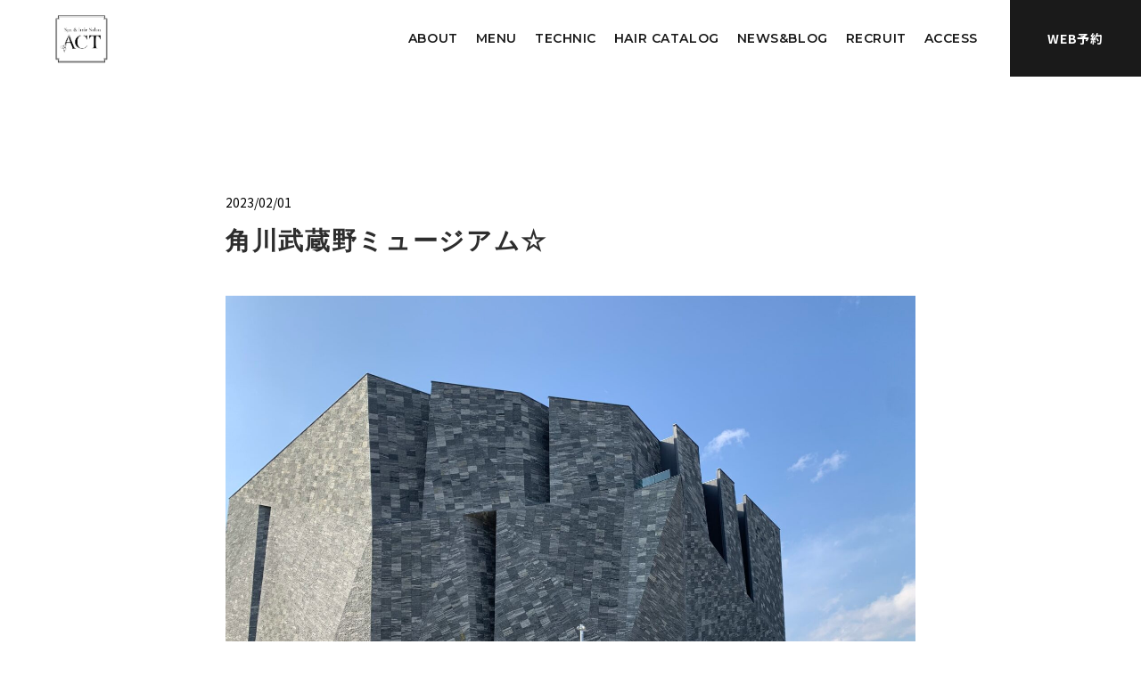

--- FILE ---
content_type: text/html; charset=UTF-8
request_url: https://spa-hairsalon-act.com/blog/act11/
body_size: 10793
content:
<!DOCTYPE html>
<html lang="ja">

<head>
    <meta charset="UTF-8">
    <meta name="viewport" content="width=device-width, initial-scale=1">
    <link rel="profile" href="https://gmpg.org/xfn/11">
    <link href="https://use.fontawesome.com/releases/v5.6.1/css/all.css" rel="stylesheet">
    <link href="https://fonts.googleapis.com/css2?family=Montserrat:wght@300;400;500;600&family=Noto+Sans+JP:wght@300;400;500;700&display=swap" rel="stylesheet">
    <script src='//ajax.googleapis.com/ajax/libs/jquery/3.4.1/jquery.min.js' id='jquery-js'></script>
        <title>角川武蔵野ミュージアム☆ | Spa&amp;hair Salon ACT | 越谷レイクタウン 美容院  髪質改善ならACT</title>
<meta name='robots' content='max-image-preview:large' />
	<style>img:is([sizes="auto" i], [sizes^="auto," i]) { contain-intrinsic-size: 3000px 1500px }</style>
	<link rel='dns-prefetch' href='//static.addtoany.com' />
<link rel='dns-prefetch' href='//ajax.googleapis.com' />
<link rel="alternate" type="application/rss+xml" title="Spa&amp;hair Salon ACT | 越谷レイクタウン 美容院  髪質改善ならACT &raquo; フィード" href="https://spa-hairsalon-act.com/feed/" />
<link rel="alternate" type="application/rss+xml" title="Spa&amp;hair Salon ACT | 越谷レイクタウン 美容院  髪質改善ならACT &raquo; コメントフィード" href="https://spa-hairsalon-act.com/comments/feed/" />
<link rel="alternate" type="application/rss+xml" title="Spa&amp;hair Salon ACT | 越谷レイクタウン 美容院  髪質改善ならACT &raquo; 角川武蔵野ミュージアム☆ のコメントのフィード" href="https://spa-hairsalon-act.com/blog/act11/feed/" />

<!-- SEO SIMPLE PACK 3.6.2 -->
<meta name="description" content="先日、ゴッホ展で有名な角川武蔵野ミュージアムへ 行って参りました(｀・ω・´)！ . . ゴッホ展は終わってしまってましたが . 色んなブースがありとても感動しました🥺♩ . ぜひぜひ皆さんもお休みに行かれてみて下さい🙇‍♀️！ . ーーー">
<meta name="keywords" content="埼玉県,大宮,浦和,越谷,webサイト,ホームページ制作,動画,映像,動画制作,webデザイン,デザイン事務所,ブラディング">
<link rel="canonical" href="https://spa-hairsalon-act.com/blog/act11/">
<meta property="og:locale" content="ja_JP">
<meta property="og:type" content="article">
<meta property="og:image" content="https://spa-hairsalon-act.com/wp-content/uploads/2023/02/278E0E15-F1A9-4CB0-8AFB-7C4D643D32DA-scaled.jpeg">
<meta property="og:title" content="角川武蔵野ミュージアム☆ | Spa&amp;hair Salon ACT | 越谷レイクタウン 美容院  髪質改善ならACT">
<meta property="og:description" content="先日、ゴッホ展で有名な角川武蔵野ミュージアムへ 行って参りました(｀・ω・´)！ . . ゴッホ展は終わってしまってましたが . 色んなブースがありとても感動しました🥺♩ . ぜひぜひ皆さんもお休みに行かれてみて下さい🙇‍♀️！ . ーーー">
<meta property="og:url" content="https://spa-hairsalon-act.com/blog/act11/">
<meta property="og:site_name" content="Spa&amp;hair Salon ACT | 越谷レイクタウン 美容院  髪質改善ならACT">
<meta name="twitter:card" content="summary_large_image">
<!-- Google Analytics (gtag.js) -->
<script async src="https://www.googletagmanager.com/gtag/js?id=G-CPL1EPCMER"></script>
<script>
	window.dataLayer = window.dataLayer || [];
	function gtag(){dataLayer.push(arguments);}
	gtag("js", new Date());
	gtag("config", "G-CPL1EPCMER");
</script>
	<!-- / SEO SIMPLE PACK -->

<script>
/* <![CDATA[ */
window._wpemojiSettings = {"baseUrl":"https:\/\/s.w.org\/images\/core\/emoji\/15.0.3\/72x72\/","ext":".png","svgUrl":"https:\/\/s.w.org\/images\/core\/emoji\/15.0.3\/svg\/","svgExt":".svg","source":{"concatemoji":"https:\/\/spa-hairsalon-act.com\/wp-includes\/js\/wp-emoji-release.min.js?ver=6.7.4"}};
/*! This file is auto-generated */
!function(i,n){var o,s,e;function c(e){try{var t={supportTests:e,timestamp:(new Date).valueOf()};sessionStorage.setItem(o,JSON.stringify(t))}catch(e){}}function p(e,t,n){e.clearRect(0,0,e.canvas.width,e.canvas.height),e.fillText(t,0,0);var t=new Uint32Array(e.getImageData(0,0,e.canvas.width,e.canvas.height).data),r=(e.clearRect(0,0,e.canvas.width,e.canvas.height),e.fillText(n,0,0),new Uint32Array(e.getImageData(0,0,e.canvas.width,e.canvas.height).data));return t.every(function(e,t){return e===r[t]})}function u(e,t,n){switch(t){case"flag":return n(e,"\ud83c\udff3\ufe0f\u200d\u26a7\ufe0f","\ud83c\udff3\ufe0f\u200b\u26a7\ufe0f")?!1:!n(e,"\ud83c\uddfa\ud83c\uddf3","\ud83c\uddfa\u200b\ud83c\uddf3")&&!n(e,"\ud83c\udff4\udb40\udc67\udb40\udc62\udb40\udc65\udb40\udc6e\udb40\udc67\udb40\udc7f","\ud83c\udff4\u200b\udb40\udc67\u200b\udb40\udc62\u200b\udb40\udc65\u200b\udb40\udc6e\u200b\udb40\udc67\u200b\udb40\udc7f");case"emoji":return!n(e,"\ud83d\udc26\u200d\u2b1b","\ud83d\udc26\u200b\u2b1b")}return!1}function f(e,t,n){var r="undefined"!=typeof WorkerGlobalScope&&self instanceof WorkerGlobalScope?new OffscreenCanvas(300,150):i.createElement("canvas"),a=r.getContext("2d",{willReadFrequently:!0}),o=(a.textBaseline="top",a.font="600 32px Arial",{});return e.forEach(function(e){o[e]=t(a,e,n)}),o}function t(e){var t=i.createElement("script");t.src=e,t.defer=!0,i.head.appendChild(t)}"undefined"!=typeof Promise&&(o="wpEmojiSettingsSupports",s=["flag","emoji"],n.supports={everything:!0,everythingExceptFlag:!0},e=new Promise(function(e){i.addEventListener("DOMContentLoaded",e,{once:!0})}),new Promise(function(t){var n=function(){try{var e=JSON.parse(sessionStorage.getItem(o));if("object"==typeof e&&"number"==typeof e.timestamp&&(new Date).valueOf()<e.timestamp+604800&&"object"==typeof e.supportTests)return e.supportTests}catch(e){}return null}();if(!n){if("undefined"!=typeof Worker&&"undefined"!=typeof OffscreenCanvas&&"undefined"!=typeof URL&&URL.createObjectURL&&"undefined"!=typeof Blob)try{var e="postMessage("+f.toString()+"("+[JSON.stringify(s),u.toString(),p.toString()].join(",")+"));",r=new Blob([e],{type:"text/javascript"}),a=new Worker(URL.createObjectURL(r),{name:"wpTestEmojiSupports"});return void(a.onmessage=function(e){c(n=e.data),a.terminate(),t(n)})}catch(e){}c(n=f(s,u,p))}t(n)}).then(function(e){for(var t in e)n.supports[t]=e[t],n.supports.everything=n.supports.everything&&n.supports[t],"flag"!==t&&(n.supports.everythingExceptFlag=n.supports.everythingExceptFlag&&n.supports[t]);n.supports.everythingExceptFlag=n.supports.everythingExceptFlag&&!n.supports.flag,n.DOMReady=!1,n.readyCallback=function(){n.DOMReady=!0}}).then(function(){return e}).then(function(){var e;n.supports.everything||(n.readyCallback(),(e=n.source||{}).concatemoji?t(e.concatemoji):e.wpemoji&&e.twemoji&&(t(e.twemoji),t(e.wpemoji)))}))}((window,document),window._wpemojiSettings);
/* ]]> */
</script>
<style id='wp-emoji-styles-inline-css'>

	img.wp-smiley, img.emoji {
		display: inline !important;
		border: none !important;
		box-shadow: none !important;
		height: 1em !important;
		width: 1em !important;
		margin: 0 0.07em !important;
		vertical-align: -0.1em !important;
		background: none !important;
		padding: 0 !important;
	}
</style>
<link rel='stylesheet' id='wp-block-library-css' href='https://spa-hairsalon-act.com/wp-includes/css/dist/block-library/style.min.css?ver=6.7.4' media='all' />
<style id='classic-theme-styles-inline-css'>
/*! This file is auto-generated */
.wp-block-button__link{color:#fff;background-color:#32373c;border-radius:9999px;box-shadow:none;text-decoration:none;padding:calc(.667em + 2px) calc(1.333em + 2px);font-size:1.125em}.wp-block-file__button{background:#32373c;color:#fff;text-decoration:none}
</style>
<style id='global-styles-inline-css'>
:root{--wp--preset--aspect-ratio--square: 1;--wp--preset--aspect-ratio--4-3: 4/3;--wp--preset--aspect-ratio--3-4: 3/4;--wp--preset--aspect-ratio--3-2: 3/2;--wp--preset--aspect-ratio--2-3: 2/3;--wp--preset--aspect-ratio--16-9: 16/9;--wp--preset--aspect-ratio--9-16: 9/16;--wp--preset--color--black: #000000;--wp--preset--color--cyan-bluish-gray: #abb8c3;--wp--preset--color--white: #ffffff;--wp--preset--color--pale-pink: #f78da7;--wp--preset--color--vivid-red: #cf2e2e;--wp--preset--color--luminous-vivid-orange: #ff6900;--wp--preset--color--luminous-vivid-amber: #fcb900;--wp--preset--color--light-green-cyan: #7bdcb5;--wp--preset--color--vivid-green-cyan: #00d084;--wp--preset--color--pale-cyan-blue: #8ed1fc;--wp--preset--color--vivid-cyan-blue: #0693e3;--wp--preset--color--vivid-purple: #9b51e0;--wp--preset--gradient--vivid-cyan-blue-to-vivid-purple: linear-gradient(135deg,rgba(6,147,227,1) 0%,rgb(155,81,224) 100%);--wp--preset--gradient--light-green-cyan-to-vivid-green-cyan: linear-gradient(135deg,rgb(122,220,180) 0%,rgb(0,208,130) 100%);--wp--preset--gradient--luminous-vivid-amber-to-luminous-vivid-orange: linear-gradient(135deg,rgba(252,185,0,1) 0%,rgba(255,105,0,1) 100%);--wp--preset--gradient--luminous-vivid-orange-to-vivid-red: linear-gradient(135deg,rgba(255,105,0,1) 0%,rgb(207,46,46) 100%);--wp--preset--gradient--very-light-gray-to-cyan-bluish-gray: linear-gradient(135deg,rgb(238,238,238) 0%,rgb(169,184,195) 100%);--wp--preset--gradient--cool-to-warm-spectrum: linear-gradient(135deg,rgb(74,234,220) 0%,rgb(151,120,209) 20%,rgb(207,42,186) 40%,rgb(238,44,130) 60%,rgb(251,105,98) 80%,rgb(254,248,76) 100%);--wp--preset--gradient--blush-light-purple: linear-gradient(135deg,rgb(255,206,236) 0%,rgb(152,150,240) 100%);--wp--preset--gradient--blush-bordeaux: linear-gradient(135deg,rgb(254,205,165) 0%,rgb(254,45,45) 50%,rgb(107,0,62) 100%);--wp--preset--gradient--luminous-dusk: linear-gradient(135deg,rgb(255,203,112) 0%,rgb(199,81,192) 50%,rgb(65,88,208) 100%);--wp--preset--gradient--pale-ocean: linear-gradient(135deg,rgb(255,245,203) 0%,rgb(182,227,212) 50%,rgb(51,167,181) 100%);--wp--preset--gradient--electric-grass: linear-gradient(135deg,rgb(202,248,128) 0%,rgb(113,206,126) 100%);--wp--preset--gradient--midnight: linear-gradient(135deg,rgb(2,3,129) 0%,rgb(40,116,252) 100%);--wp--preset--font-size--small: 13px;--wp--preset--font-size--medium: 20px;--wp--preset--font-size--large: 36px;--wp--preset--font-size--x-large: 42px;--wp--preset--spacing--20: 0.44rem;--wp--preset--spacing--30: 0.67rem;--wp--preset--spacing--40: 1rem;--wp--preset--spacing--50: 1.5rem;--wp--preset--spacing--60: 2.25rem;--wp--preset--spacing--70: 3.38rem;--wp--preset--spacing--80: 5.06rem;--wp--preset--shadow--natural: 6px 6px 9px rgba(0, 0, 0, 0.2);--wp--preset--shadow--deep: 12px 12px 50px rgba(0, 0, 0, 0.4);--wp--preset--shadow--sharp: 6px 6px 0px rgba(0, 0, 0, 0.2);--wp--preset--shadow--outlined: 6px 6px 0px -3px rgba(255, 255, 255, 1), 6px 6px rgba(0, 0, 0, 1);--wp--preset--shadow--crisp: 6px 6px 0px rgba(0, 0, 0, 1);}:where(.is-layout-flex){gap: 0.5em;}:where(.is-layout-grid){gap: 0.5em;}body .is-layout-flex{display: flex;}.is-layout-flex{flex-wrap: wrap;align-items: center;}.is-layout-flex > :is(*, div){margin: 0;}body .is-layout-grid{display: grid;}.is-layout-grid > :is(*, div){margin: 0;}:where(.wp-block-columns.is-layout-flex){gap: 2em;}:where(.wp-block-columns.is-layout-grid){gap: 2em;}:where(.wp-block-post-template.is-layout-flex){gap: 1.25em;}:where(.wp-block-post-template.is-layout-grid){gap: 1.25em;}.has-black-color{color: var(--wp--preset--color--black) !important;}.has-cyan-bluish-gray-color{color: var(--wp--preset--color--cyan-bluish-gray) !important;}.has-white-color{color: var(--wp--preset--color--white) !important;}.has-pale-pink-color{color: var(--wp--preset--color--pale-pink) !important;}.has-vivid-red-color{color: var(--wp--preset--color--vivid-red) !important;}.has-luminous-vivid-orange-color{color: var(--wp--preset--color--luminous-vivid-orange) !important;}.has-luminous-vivid-amber-color{color: var(--wp--preset--color--luminous-vivid-amber) !important;}.has-light-green-cyan-color{color: var(--wp--preset--color--light-green-cyan) !important;}.has-vivid-green-cyan-color{color: var(--wp--preset--color--vivid-green-cyan) !important;}.has-pale-cyan-blue-color{color: var(--wp--preset--color--pale-cyan-blue) !important;}.has-vivid-cyan-blue-color{color: var(--wp--preset--color--vivid-cyan-blue) !important;}.has-vivid-purple-color{color: var(--wp--preset--color--vivid-purple) !important;}.has-black-background-color{background-color: var(--wp--preset--color--black) !important;}.has-cyan-bluish-gray-background-color{background-color: var(--wp--preset--color--cyan-bluish-gray) !important;}.has-white-background-color{background-color: var(--wp--preset--color--white) !important;}.has-pale-pink-background-color{background-color: var(--wp--preset--color--pale-pink) !important;}.has-vivid-red-background-color{background-color: var(--wp--preset--color--vivid-red) !important;}.has-luminous-vivid-orange-background-color{background-color: var(--wp--preset--color--luminous-vivid-orange) !important;}.has-luminous-vivid-amber-background-color{background-color: var(--wp--preset--color--luminous-vivid-amber) !important;}.has-light-green-cyan-background-color{background-color: var(--wp--preset--color--light-green-cyan) !important;}.has-vivid-green-cyan-background-color{background-color: var(--wp--preset--color--vivid-green-cyan) !important;}.has-pale-cyan-blue-background-color{background-color: var(--wp--preset--color--pale-cyan-blue) !important;}.has-vivid-cyan-blue-background-color{background-color: var(--wp--preset--color--vivid-cyan-blue) !important;}.has-vivid-purple-background-color{background-color: var(--wp--preset--color--vivid-purple) !important;}.has-black-border-color{border-color: var(--wp--preset--color--black) !important;}.has-cyan-bluish-gray-border-color{border-color: var(--wp--preset--color--cyan-bluish-gray) !important;}.has-white-border-color{border-color: var(--wp--preset--color--white) !important;}.has-pale-pink-border-color{border-color: var(--wp--preset--color--pale-pink) !important;}.has-vivid-red-border-color{border-color: var(--wp--preset--color--vivid-red) !important;}.has-luminous-vivid-orange-border-color{border-color: var(--wp--preset--color--luminous-vivid-orange) !important;}.has-luminous-vivid-amber-border-color{border-color: var(--wp--preset--color--luminous-vivid-amber) !important;}.has-light-green-cyan-border-color{border-color: var(--wp--preset--color--light-green-cyan) !important;}.has-vivid-green-cyan-border-color{border-color: var(--wp--preset--color--vivid-green-cyan) !important;}.has-pale-cyan-blue-border-color{border-color: var(--wp--preset--color--pale-cyan-blue) !important;}.has-vivid-cyan-blue-border-color{border-color: var(--wp--preset--color--vivid-cyan-blue) !important;}.has-vivid-purple-border-color{border-color: var(--wp--preset--color--vivid-purple) !important;}.has-vivid-cyan-blue-to-vivid-purple-gradient-background{background: var(--wp--preset--gradient--vivid-cyan-blue-to-vivid-purple) !important;}.has-light-green-cyan-to-vivid-green-cyan-gradient-background{background: var(--wp--preset--gradient--light-green-cyan-to-vivid-green-cyan) !important;}.has-luminous-vivid-amber-to-luminous-vivid-orange-gradient-background{background: var(--wp--preset--gradient--luminous-vivid-amber-to-luminous-vivid-orange) !important;}.has-luminous-vivid-orange-to-vivid-red-gradient-background{background: var(--wp--preset--gradient--luminous-vivid-orange-to-vivid-red) !important;}.has-very-light-gray-to-cyan-bluish-gray-gradient-background{background: var(--wp--preset--gradient--very-light-gray-to-cyan-bluish-gray) !important;}.has-cool-to-warm-spectrum-gradient-background{background: var(--wp--preset--gradient--cool-to-warm-spectrum) !important;}.has-blush-light-purple-gradient-background{background: var(--wp--preset--gradient--blush-light-purple) !important;}.has-blush-bordeaux-gradient-background{background: var(--wp--preset--gradient--blush-bordeaux) !important;}.has-luminous-dusk-gradient-background{background: var(--wp--preset--gradient--luminous-dusk) !important;}.has-pale-ocean-gradient-background{background: var(--wp--preset--gradient--pale-ocean) !important;}.has-electric-grass-gradient-background{background: var(--wp--preset--gradient--electric-grass) !important;}.has-midnight-gradient-background{background: var(--wp--preset--gradient--midnight) !important;}.has-small-font-size{font-size: var(--wp--preset--font-size--small) !important;}.has-medium-font-size{font-size: var(--wp--preset--font-size--medium) !important;}.has-large-font-size{font-size: var(--wp--preset--font-size--large) !important;}.has-x-large-font-size{font-size: var(--wp--preset--font-size--x-large) !important;}
:where(.wp-block-post-template.is-layout-flex){gap: 1.25em;}:where(.wp-block-post-template.is-layout-grid){gap: 1.25em;}
:where(.wp-block-columns.is-layout-flex){gap: 2em;}:where(.wp-block-columns.is-layout-grid){gap: 2em;}
:root :where(.wp-block-pullquote){font-size: 1.5em;line-height: 1.6;}
</style>
<link rel='stylesheet' id='fade-in.css-css' href='https://spa-hairsalon-act.com/wp-content/themes/development-child/css/reset.css?ver=6.7.4' media='all' />
<link rel='stylesheet' id='parent-style-css' href='https://spa-hairsalon-act.com/wp-content/themes/development/style.css?ver=6.7.4' media='all' />
<link rel='stylesheet' id='style-css' href='https://spa-hairsalon-act.com/wp-content/themes/development-child/css/style.css?ver=6.7.4' media='all' />
<link rel='stylesheet' id='fade-in-css' href='https://spa-hairsalon-act.com/wp-content/themes/development-child/css/fade-in.css?ver=6.7.4' media='all' />
<link rel='stylesheet' id='swiper.min.css-css' href='https://spa-hairsalon-act.com/wp-content/themes/development-child/css/min/swiper.min.css?ver=6.7.4' media='all' />
<style id='akismet-widget-style-inline-css'>

			.a-stats {
				--akismet-color-mid-green: #357b49;
				--akismet-color-white: #fff;
				--akismet-color-light-grey: #f6f7f7;

				max-width: 350px;
				width: auto;
			}

			.a-stats * {
				all: unset;
				box-sizing: border-box;
			}

			.a-stats strong {
				font-weight: 600;
			}

			.a-stats a.a-stats__link,
			.a-stats a.a-stats__link:visited,
			.a-stats a.a-stats__link:active {
				background: var(--akismet-color-mid-green);
				border: none;
				box-shadow: none;
				border-radius: 8px;
				color: var(--akismet-color-white);
				cursor: pointer;
				display: block;
				font-family: -apple-system, BlinkMacSystemFont, 'Segoe UI', 'Roboto', 'Oxygen-Sans', 'Ubuntu', 'Cantarell', 'Helvetica Neue', sans-serif;
				font-weight: 500;
				padding: 12px;
				text-align: center;
				text-decoration: none;
				transition: all 0.2s ease;
			}

			/* Extra specificity to deal with TwentyTwentyOne focus style */
			.widget .a-stats a.a-stats__link:focus {
				background: var(--akismet-color-mid-green);
				color: var(--akismet-color-white);
				text-decoration: none;
			}

			.a-stats a.a-stats__link:hover {
				filter: brightness(110%);
				box-shadow: 0 4px 12px rgba(0, 0, 0, 0.06), 0 0 2px rgba(0, 0, 0, 0.16);
			}

			.a-stats .count {
				color: var(--akismet-color-white);
				display: block;
				font-size: 1.5em;
				line-height: 1.4;
				padding: 0 13px;
				white-space: nowrap;
			}
		
</style>
<link rel='stylesheet' id='addtoany-css' href='https://spa-hairsalon-act.com/wp-content/plugins/add-to-any/addtoany.min.css?ver=1.16' media='all' />
<script id="addtoany-core-js-before">
/* <![CDATA[ */
window.a2a_config=window.a2a_config||{};a2a_config.callbacks=[];a2a_config.overlays=[];a2a_config.templates={};a2a_localize = {
	Share: "共有",
	Save: "ブックマーク",
	Subscribe: "購読",
	Email: "メール",
	Bookmark: "ブックマーク",
	ShowAll: "すべて表示する",
	ShowLess: "小さく表示する",
	FindServices: "サービスを探す",
	FindAnyServiceToAddTo: "追加するサービスを今すぐ探す",
	PoweredBy: "Powered by",
	ShareViaEmail: "メールでシェアする",
	SubscribeViaEmail: "メールで購読する",
	BookmarkInYourBrowser: "ブラウザにブックマーク",
	BookmarkInstructions: "このページをブックマークするには、 Ctrl+D または \u2318+D を押下。",
	AddToYourFavorites: "お気に入りに追加",
	SendFromWebOrProgram: "任意のメールアドレスまたはメールプログラムから送信",
	EmailProgram: "メールプログラム",
	More: "詳細&#8230;",
	ThanksForSharing: "共有ありがとうございます !",
	ThanksForFollowing: "フォローありがとうございます !"
};
/* ]]> */
</script>
<script defer src="https://static.addtoany.com/menu/page.js" id="addtoany-core-js"></script>
<script src="https://ajax.googleapis.com/ajax/libs/jquery/3.4.1/jquery.min.js?ver=3.4.1" id="jquery-js"></script>
<link rel="EditURI" type="application/rsd+xml" title="RSD" href="https://spa-hairsalon-act.com/xmlrpc.php?rsd" />
<meta name="generator" content="WordPress 6.7.4" />
<link rel='shortlink' href='https://spa-hairsalon-act.com/?p=1161' />


<!-- This site is optimized with the Schema plugin v1.7.9.6 - https://schema.press -->
<script type="application/ld+json">[{"@context":"http:\/\/schema.org\/","@type":"WPHeader","url":"https:\/\/spa-hairsalon-act.com","headline":"角川武蔵野ミュージアム☆","description":"完全個室、ヘッドスパ美容室なら AC..."},{"@context":"http:\/\/schema.org\/","@type":"WPFooter","url":"https:\/\/spa-hairsalon-act.com","headline":"角川武蔵野ミュージアム☆","description":"完全個室、ヘッドスパ美容室なら AC...","copyrightYear":"2023"}]</script>

<style>.recentcomments a{display:inline !important;padding:0 !important;margin:0 !important;}</style>

<!-- This site is optimized with the Schema plugin v1.7.9.6 - https://schema.press -->
<script type="application/ld+json">{
    "@context": "http://schema.org",
    "@type": "BreadcrumbList",
    "itemListElement": [
        {
            "@type": "ListItem",
            "position": 1,
            "item": {
                "@id": "https://spa-hairsalon-act.com",
                "name": "Home"
            }
        },
        {
            "@type": "ListItem",
            "position": 2,
            "item": {
                "@id": "https://spa-hairsalon-act.com/blog/",
                "name": "\u30d6\u30ed\u30b0"
            }
        },
        {
            "@type": "ListItem",
            "position": 3,
            "item": {
                "@id": "https://spa-hairsalon-act.com/blog/act11/",
                "name": "\u89d2\u5ddd\u6b66\u8535\u91ce\u30df\u30e5\u30fc\u30b8\u30a2\u30e0\u2606",
                "image": "https://spa-hairsalon-act.com/wp-content/uploads/2023/02/278E0E15-F1A9-4CB0-8AFB-7C4D643D32DA-scaled.jpeg"
            }
        }
    ]
}</script>

<link rel="icon" href="https://spa-hairsalon-act.com/wp-content/uploads/2022/10/cropped-favicon-1-32x32.png" sizes="32x32" />
<link rel="icon" href="https://spa-hairsalon-act.com/wp-content/uploads/2022/10/cropped-favicon-1-192x192.png" sizes="192x192" />
<link rel="apple-touch-icon" href="https://spa-hairsalon-act.com/wp-content/uploads/2022/10/cropped-favicon-1-180x180.png" />
<meta name="msapplication-TileImage" content="https://spa-hairsalon-act.com/wp-content/uploads/2022/10/cropped-favicon-1-270x270.png" />
</head>

<body id="body">
    <header class="l-header">
        <div class="l-header__container l-flex">
            <h1 class="l-header__logo">
                <a href="/" class="l-header__logo__top"> <img src="/wp-content/themes/development-child/image/common/logo.png" alt="Spa&amp;hair Salon ACT"></a>
            </h1>
            <nav class="l-header__nav">
                <ul class="l-header__ul l-flex">
                    <li class="l-header__item"><a class="c-text-header-bl u-opacity-hover" href="/about">ABOUT</a></li>
                    <li class="l-header__item"><a class="c-text-header-bl u-opacity-hover" href="/menu">MENU</a>
                    </li>
                    <li class="l-header__item"><a class="c-text-header-bl u-opacity-hover" href="/technic">TECHNIC</a>
                        <div class="l-nest">
                            <ul>
                                              
                                <li><a class="c-text-white" href="https://spa-hairsalon-act.com/technic/cut/">CUT</a></li>
                                                  
                                <li><a class="c-text-white" href="https://spa-hairsalon-act.com/technic/color/">COLOR</a></li>
                                                  
                                <li><a class="c-text-white" href="https://spa-hairsalon-act.com/technic/perm/">PERM</a></li>
                                                  
                                <li><a class="c-text-white" href="https://spa-hairsalon-act.com/technic/treatment/">TREATMENT<br>&#038;HEAD SPA</a></li>
                                                            </ul>
                        </div>
                    </li>
                    <li class="l-header__item"><a class="c-text-header-bl u-opacity-hover" href="/catalog">HAIR CATALOG</a>
                    </li>
                    <li class="l-header__item"><a class="c-text-header-bl u-opacity-hover" href="/news">NEWS&BLOG</a></li>
                    <li class="l-header__item"><a class="c-text-header-bl u-opacity-hover" href="/recruit">RECRUIT</a></li>
                    <li class="l-header__item"><a class="c-text-header-bl u-opacity-hover" href="/#access">ACCESS</a></li>
                </ul>
            </nav>
            <a class="l-header__btn" href="https://spahairsalonact.pos-s.net/reserve/?shop_cd=1" target="_blank">
                WEB予約
            </a>
        </div>
        <a class="header__reserve u-hidden-pc" href="https://spahairsalonact.pos-s.net/reserve/?shop_cd=1" target="_blank"> <img src="/wp-content/themes/development-child/image/common/icon_reserve.svg" alt=""></a>
        <div class="header__hamburger"><span></span><span></span>
        </div>
        <nav class="spMenu">
            <a href="/" class="spMenu__logo"> <img src="/wp-content/themes/development-child/image/common/logo.png" alt=""></a>
            </a>
            <ul class="spMenu__menu">
                <li class="menu"><a class="c-text-black--sp" href="/about">ABOUT</a></li>
                <li class="menu"><a class="c-text-black--sp" href="/menu">MENU</a></li>
                <li class="menu"><a class="c-text-black--sp" href="/technic">TECHNIC</a></li>
                <li class="menu"><a class="c-text-black--sp" href="/catalog">HAIR CATALOG</a></li>
                <li class="menu"><a class="c-text-black--sp" href="/news">NEWS&BLOG</a></li>
                <li class="menu"><a class="c-text-black--sp" href="/#access">ACCESS</a></li>
                <li class="menu"><a class="c-text-black--sp" href="/recruit">RECRUIT</a></li>
                <a class="spMenu__btn c-btn" href="https://spahairsalonact.pos-s.net/reserve/?shop_cd=1" target="_blank">
                    <div class="l-flex-both">
                        <span class="c-btn__text">WEB予約へ</span>
                        <span class="c-btn__arrow"><img src="/wp-content/themes/development-child/image/common/deco_arrow.svg" alt="カートアイコン">
                        </span>
                    </div>
                </a>
            </ul>
        </nav>
    </header><div class="single js-trigger fade-type-scale l-frame" data-animate="fadeIn">
  <div class="p-single-content inner">
            <time class="single__date">2023/02/01</time>
        <h2 class="single__title">角川武蔵野ミュージアム☆</h2>
        <figure class="single__thumbnail"> <img width="2560" height="1920" src="https://spa-hairsalon-act.com/wp-content/uploads/2023/02/278E0E15-F1A9-4CB0-8AFB-7C4D643D32DA-scaled.jpeg" class="attachment-thumbnail array( 50, 50 ) size-thumbnail array( 50, 50 ) wp-post-image" alt="" decoding="async" fetchpriority="high" srcset="https://spa-hairsalon-act.com/wp-content/uploads/2023/02/278E0E15-F1A9-4CB0-8AFB-7C4D643D32DA-scaled.jpeg 2560w, https://spa-hairsalon-act.com/wp-content/uploads/2023/02/278E0E15-F1A9-4CB0-8AFB-7C4D643D32DA-300x225.jpeg 300w, https://spa-hairsalon-act.com/wp-content/uploads/2023/02/278E0E15-F1A9-4CB0-8AFB-7C4D643D32DA-1024x768.jpeg 1024w, https://spa-hairsalon-act.com/wp-content/uploads/2023/02/278E0E15-F1A9-4CB0-8AFB-7C4D643D32DA-768x576.jpeg 768w, https://spa-hairsalon-act.com/wp-content/uploads/2023/02/278E0E15-F1A9-4CB0-8AFB-7C4D643D32DA-1536x1152.jpeg 1536w, https://spa-hairsalon-act.com/wp-content/uploads/2023/02/278E0E15-F1A9-4CB0-8AFB-7C4D643D32DA-2048x1536.jpeg 2048w" sizes="(max-width: 2560px) 100vw, 2560px" /></figure>
        <p><p>先日、ゴッホ展で有名な角川武蔵野ミュージアムへ<br />
行って参りました(｀・ω・´)！<br />
.<br />
<img decoding="async" src="http://spa-hairsalon-act.com/wp-content/uploads/2023/02/442A491F-66FD-40E1-8DFE-D0A140BF872A-scaled.jpeg" alt="" width="1920" height="2560" class="alignnone size-full wp-image-1162" srcset="https://spa-hairsalon-act.com/wp-content/uploads/2023/02/442A491F-66FD-40E1-8DFE-D0A140BF872A-scaled.jpeg 1920w, https://spa-hairsalon-act.com/wp-content/uploads/2023/02/442A491F-66FD-40E1-8DFE-D0A140BF872A-225x300.jpeg 225w, https://spa-hairsalon-act.com/wp-content/uploads/2023/02/442A491F-66FD-40E1-8DFE-D0A140BF872A-768x1024.jpeg 768w, https://spa-hairsalon-act.com/wp-content/uploads/2023/02/442A491F-66FD-40E1-8DFE-D0A140BF872A-1152x1536.jpeg 1152w, https://spa-hairsalon-act.com/wp-content/uploads/2023/02/442A491F-66FD-40E1-8DFE-D0A140BF872A-1536x2048.jpeg 1536w" sizes="(max-width: 1920px) 100vw, 1920px" /><br />
.<br />
ゴッホ展は終わってしまってましたが<br />
.<br />
色んなブースがありとても感動しました🥺♩<br />
.</p>
<p>ぜひぜひ皆さんもお休みに行かれてみて下さい🙇‍♀️！<br />
.<br />
ーーーーーーーーーーーーーーーーーーーー</p>
<p>【Spa&amp;hairSalon  ACT】</p>
<p>ネット予約もお待ちしております！<br />
クーポンページもチェックしてみてください♪</p>
<p>【越谷レイクタウン駅南口/徒歩1分】<br />
〒343-0828<br />
埼玉県越谷市レイクタウン8-11-6<br />
ヘルメスコート1F 店舗B</p>
<p>【営業時間】<br />
9:00~19:00 /毎週火曜日定休(12/31~1/4)<br />
最終受付はメニューによって異なります。</p>
<p>【SNS】<br />
Instagram  【act042】</p>
<p>◎当日予約大歓迎♪<br />
◎ペアブースで御家族、お友達同士ご来店OK♪<br />
◎完全個室で安心♪心落ち着く空間♪<br />
◎当店自慢のヘッドスパで日頃の疲れを癒します♪</p>
<p>#ヘッドスパ#髪質改善#頭皮改善#越谷美容室　#越谷美容院#レイクタウン美容室#レイクタウン美容院#当日予約#即日予約</p>
<div class="addtoany_share_save_container addtoany_content addtoany_content_bottom"><div class="a2a_kit a2a_kit_size_24 addtoany_list" data-a2a-url="https://spa-hairsalon-act.com/blog/act11/" data-a2a-title="角川武蔵野ミュージアム☆"><a class="a2a_button_facebook" href="https://www.addtoany.com/add_to/facebook?linkurl=https%3A%2F%2Fspa-hairsalon-act.com%2Fblog%2Fact11%2F&amp;linkname=%E8%A7%92%E5%B7%9D%E6%AD%A6%E8%94%B5%E9%87%8E%E3%83%9F%E3%83%A5%E3%83%BC%E3%82%B8%E3%82%A2%E3%83%A0%E2%98%86" title="Facebook" rel="nofollow noopener" target="_blank"></a><a class="a2a_button_twitter" href="https://www.addtoany.com/add_to/twitter?linkurl=https%3A%2F%2Fspa-hairsalon-act.com%2Fblog%2Fact11%2F&amp;linkname=%E8%A7%92%E5%B7%9D%E6%AD%A6%E8%94%B5%E9%87%8E%E3%83%9F%E3%83%A5%E3%83%BC%E3%82%B8%E3%82%A2%E3%83%A0%E2%98%86" title="Twitter" rel="nofollow noopener" target="_blank"></a><a class="a2a_button_hatena" href="https://www.addtoany.com/add_to/hatena?linkurl=https%3A%2F%2Fspa-hairsalon-act.com%2Fblog%2Fact11%2F&amp;linkname=%E8%A7%92%E5%B7%9D%E6%AD%A6%E8%94%B5%E9%87%8E%E3%83%9F%E3%83%A5%E3%83%BC%E3%82%B8%E3%82%A2%E3%83%A0%E2%98%86" title="Hatena" rel="nofollow noopener" target="_blank"></a><a class="a2a_button_line" href="https://www.addtoany.com/add_to/line?linkurl=https%3A%2F%2Fspa-hairsalon-act.com%2Fblog%2Fact11%2F&amp;linkname=%E8%A7%92%E5%B7%9D%E6%AD%A6%E8%94%B5%E9%87%8E%E3%83%9F%E3%83%A5%E3%83%BC%E3%82%B8%E3%82%A2%E3%83%A0%E2%98%86" title="Line" rel="nofollow noopener" target="_blank"></a><a class="a2a_dd addtoany_share_save addtoany_share" href="https://www.addtoany.com/share"></a></div></div></p>
      </div>
</div>
<!-- <section class="p-sec__tag l-frame">
  <figure class="p-feature__fig">
    <img src="/wp-content/themes/development-child/image/page/magazine/illust_magazine_title.svg" alt="カートアイコン">
  </figure>
  <div class="p-feature__title">
    <h2 class="p-feature__title__name"><span class="u-color-main">＃</span>タグ検索</h2>
  </div>
  <ul class="p-feature__tag l-frame">
      </ul>
</section>
<section class="p-content__service">
  <div class="p-content__service__container p-service l-frame">
    <div class="p-service__title l-col u-mb-64-40">
      <h2 class="c-title-white">サービス一覧</h2>
      <figure class="p-service__title__fig"> <img src="/wp-content/themes/development-child/image/top/illust_service.svg" alt="カートアイコン"></figure>
      <figure class="p-title-service c-title-elem"> <img src="/wp-content/themes/development-child/image/top/text_service.svg" alt="カートアイコン"></figure>
    </div>
    <ul class="p-service__lists l-col-wrap">
    <li class="p-service-lists">
        <h3 class="p-service-lists__title c-title-middle-white u-mb-24-16">
            Web制作
            <span class="c-border"></span>
        </h3>
        <p class="c-text-white">ヒアリングから始め、目的と課題解決に向けて、最大限に魅力や価値が伝わるWebサイトを、デザインと実装から考えて制作致します。
        </p>
        <a class="p-service-lists__btn c-btn-middle u-mt-40-24" href="/service/service-web/">詳しく見る</a>
    </li>
    <li class="p-service-lists">
        <h3 class="p-service-lists__title c-title-middle-white u-mb-24-16">
            映像制作&宣材写真
            <span class="c-border"></span>
        </h3>
        <p class="c-text-white">企画から、撮影、編集、レタッチまでを一貫して行っております。 Youtube、各SNS、プロフィールなど、様々な用途でご利用頂けます。
        </p>
        <a class="p-service-lists__btn c-btn-middle u-mt-40-24" href="/service/service-movie-photo/">詳しく見る</a>
    </li>
    <li class="p-service-lists">
        <h3 class="p-service-lists__title c-title-middle-white u-mb-24-16">
            メディア運営&PR
            <span class="c-border"></span>
        </h3>
        <p class="c-text-white">埼玉県のローカルメディア、埼玉ベースを運営しています。PRの記事制作や、イベント開催など、地域活性に繋がるのお手伝いをしています。
        </p>
        <a class="p-service-lists__btn c-btn-middle u-mt-40-24" href="/service/service-media/">詳しく見る</a>
    </li>
    <li class="p-service-lists">
        <h3 class="p-service-lists__title c-title-middle-white u-mb-24-16">
            広告運用&マーケティング支援
            <span class="c-border"></span>
        </h3>
        <p class="c-text-white">現在Webサイト制作頂いたお客様のみご提供しております。Google広告、Facebook広告等のマーケティング施策をご提供しております。
        </p>
        <a class="p-service-lists__btn c-btn-middle u-mt-40-24">準備中</a>
    </li>
</ul>  </div>
</section> -->


<footer class="l-footer u-relative">
    <div class="l-footer__top u-relative">
        <span class="l-footer__toptext u-absolute">/ &nbsp; &nbsp;PAGE TOP</span>
        <span class="l-footer__topaicon u-absolute"><img src="/wp-content/themes/development-child/image/common/icon_pagetop.svg" alt="カートアイコン">
        </span>
    </div>
    <div class="l-footer__content l-flex-justify">
        <div class="l-footer__info">
            <figure class="l-footer__logo">
                <a href="/" class="l-header__logo__top"> <img src="/wp-content/themes/development-child/image/common/logo.png" alt=""></a>
            </figure>
            <p>埼玉県越谷市レイクタウン８－１１－６<br>
                ヘルメスコート１Ｆ </p>
            <a class="l-footer__map" href="https://goo.gl/maps/X1Q8NXU1Fuswz4pL6" target="_blank">GoogleMap</a>
            <a class="l-footer__tell" href="tel:0489618706"><span>TEL</span> 0489-61-8706 </a>
            <p>営業時間 9:00～19:00<br>カット最終（18時入店）<br>
                カットカラー・パーマ（17時入店）<br>
                定休日 : 火曜日 </p>
            <div class="l-footer__sns">
                <a class="l-footer__snsicon" href="https://www.instagram.com/act042/" target="_blank"> <img src="/wp-content/themes/development-child/image/common/icon_insta.svg" alt="カートアイコン"></a>
                <a class="l-footer__snsicon" href="https://twitter.com/02Links" target="_blank"> <img src="/wp-content/themes/development-child/image/common/icon_tw.svg" alt="カートアイコン"></a>
            </div>
        </div>
        <div class="l-footer__menu u-relative">
            <nav class="l-footer__nav l-flex-justify">
                <ul class="l-footer__nav">
                    <li><a class="c-text-black" href="/about">ABOUT</a></li>
                    <li><a class="c-text-black" href="/menu">MENU</a></li>
                    <li><a class="c-text-black" href="/technic">TECHNIC</a></li>
                </ul>
                <ul class="l-footer__nav">
                    <li><a class="c-text-black" href="/catalog">HAIR CATALOG</a></li>
                    <li><a class="c-text-black" href="/news">NEWS&BLOG</a></li>
                    <li><a class="c-text-black" href="/#access">ACCESS</a></li>
                </ul>
                <ul class="l-footer__nav">
                    <li><a class="c-text-black" href="/recruit">RECRUTE</a></li>
                    <li><a class="c-text-black" href="/privacy">PRIVACY</a></li>
                    <li><a class="c-text-black" href="/terms">TERMS</a></li>
                </ul>
            </nav>
            <small class="c-text-black l-footer__copyright u-absolute">Copyright © 2022 ACT. All Rights Reserved</small>
        </div>

    </div>
</footer>




<!--***** script *****-->

<script src=' /wp-content/themes/development-child/js/main.js' id='main-js'></script>
<script src='/wp-content/themes/development-child/js/fade-in.js' id='fade-in-js'></script>
<!-- <script src='/wp-content/themes/development-child/js/slider.js' id='slider-js'></script> -->
<script src='/wp-content/themes/development-child/js/min/swiper.min.js' id='swiper.min.js'></script>
<script src='/wp-content/themes/development-child/js/init.js' id='init'></script>

<!-- <script src='/wp-includes/js/wp-embed.min.js?ver=5.7' id='wp-embed-js'></script> -->
</body>

</html>


--- FILE ---
content_type: text/css
request_url: https://spa-hairsalon-act.com/wp-content/themes/development/style.css?ver=6.7.4
body_size: 2133
content:
/*
Theme Name:development
*/
/* # =================================================================
   # Global selectors
   # ================================================================= */

   html {
	box-sizing: border-box;
	-webkit-text-size-adjust: 100%; /* Prevent adjustments of font size after orientation changes in iOS */
	word-break: normal;
	-moz-tab-size: 4;
	tab-size: 4;
  }
  
  *,
  ::before,
  ::after {
	background-repeat: no-repeat; /* Set `background-repeat: no-repeat` to all elements and pseudo elements */
	box-sizing: inherit;
  }
  
  ::before,
  ::after {
	text-decoration: inherit; /* Inherit text-decoration and vertical align to ::before and ::after pseudo elements */
	vertical-align: inherit;
  }
  
  * {
	padding: 0; /* Reset `padding` and `margin` of all elements */
	margin: 0;
  }
  
  /* # =================================================================
	 # General elements
	 # ================================================================= */
  
  hr {
	overflow: visible; /* Show the overflow in Edge and IE */
	height: 0; /* Add the correct box sizing in Firefox */
  }
  
  details,
  main {
	display: block; /* Render the `main` element consistently in IE. */
  }
  
  summary {
	display: list-item; /* Add the correct display in all browsers */
  }
  
  small {
	font-size: 80%; /* Set font-size to 80% in `small` elements */
  }
  
  [hidden] {
	display: none; /* Add the correct display in IE */
  }
  
  abbr[title] {
	border-bottom: none; /* Remove the bottom border in Chrome 57 */
	/* Add the correct text decoration in Chrome, Edge, IE, Opera, and Safari */
	text-decoration: underline;
	text-decoration: underline dotted;
  }
  
  a {
	background-color: transparent; /* Remove the gray background on active links in IE 10 */
  }
  
  a:active,
  a:hover {
	outline-width: 0; /* Remove the outline when hovering in all browsers */
  }
  
  code,
  kbd,
  pre,
  samp {
	font-family: monospace, monospace; /* Specify the font family of code elements */
  }
  
  pre {
	font-size: 1em; /* Correct the odd `em` font sizing in all browsers */
  }
  
  b,
  strong {
	font-weight: bolder; /* Add the correct font weight in Chrome, Edge, and Safari */
  }
  
  /* https://gist.github.com/unruthless/413930 */
  sub,
  sup {
	font-size: 75%;
	line-height: 0;
	position: relative;
	vertical-align: baseline;
  }
  
  sub {
	bottom: -0.25em;
  }
  
  sup {
	top: -0.5em;
  }
  
  /* # =================================================================
	 # Forms
	 # ================================================================= */
  
  input {
	border-radius: 0;
  }
  
  /* Replace pointer cursor in disabled elements */
  [disabled] {
	cursor: default;
  }
  
  [type="number"]::-webkit-inner-spin-button,
  [type="number"]::-webkit-outer-spin-button {
	height: auto; /* Correct the cursor style of increment and decrement buttons in Chrome */
  }
  
  [type="search"] {
	-webkit-appearance: textfield; /* Correct the odd appearance in Chrome and Safari */
	outline-offset: -2px; /* Correct the outline style in Safari */
  }
  
  [type="search"]::-webkit-search-decoration {
	-webkit-appearance: none; /* Remove the inner padding in Chrome and Safari on macOS */
  }
  
  textarea {
	overflow: auto; /* Internet Explorer 11+ */
	resize: vertical; /* Specify textarea resizability */
  }
  
  button,
  input,
  optgroup,
  select,
  textarea {
	font: inherit; /* Specify font inheritance of form elements */
  }
  
  optgroup {
	font-weight: bold; /* Restore the font weight unset by the previous rule */
  }
  
  button {
	overflow: visible; /* Address `overflow` set to `hidden` in IE 8/9/10/11 */
  }
  
  button,
  select {
	text-transform: none; /* Firefox 40+, Internet Explorer 11- */
  }
  
  /* Apply cursor pointer to button elements */
  button,
  [type="button"],
  [type="reset"],
  [type="submit"],
  [role="button"] {
	cursor: pointer;
	color: inherit;
  }
  
  /* Remove inner padding and border in Firefox 4+ */
  button::-moz-focus-inner,
  [type="button"]::-moz-focus-inner,
  [type="reset"]::-moz-focus-inner,
  [type="submit"]::-moz-focus-inner {
	border-style: none;
	padding: 0;
  }
  
  /* Replace focus style removed in the border reset above */
  button:-moz-focusring,
  [type="button"]::-moz-focus-inner,
  [type="reset"]::-moz-focus-inner,
  [type="submit"]::-moz-focus-inner {
	outline: 1px dotted ButtonText;
  }
  
  button,
  html [type="button"], /* Prevent a WebKit bug where (2) destroys native `audio` and `video`controls in Android 4 */
  [type="reset"],
  [type="submit"] {
	-webkit-appearance: button; /* Correct the inability to style clickable types in iOS */
  }
  
  /* Remove the default button styling in all browsers */
  button,
  input,
  select,
  textarea {
	background-color: transparent;
	border-style: none;
  }
  
  /* Style select like a standard input */
  select {
	-moz-appearance: none; /* Firefox 36+ */
	-webkit-appearance: none; /* Chrome 41+ */
  }
  
  select::-ms-expand {
	display: none; /* Internet Explorer 11+ */
  }
  
  select::-ms-value {
	color: currentColor; /* Internet Explorer 11+ */
  }
  
  legend {
	border: 0; /* Correct `color` not being inherited in IE 8/9/10/11 */
	color: inherit; /* Correct the color inheritance from `fieldset` elements in IE */
	display: table; /* Correct the text wrapping in Edge and IE */
	max-width: 100%; /* Correct the text wrapping in Edge and IE */
	white-space: normal; /* Correct the text wrapping in Edge and IE */
	max-width: 100%; /* Correct the text wrapping in Edge 18- and IE */
  }
  
  ::-webkit-file-upload-button {
	/* Correct the inability to style clickable types in iOS and Safari */
	-webkit-appearance: button;
	color: inherit;
	font: inherit; /* Change font properties to `inherit` in Chrome and Safari */
  }
  
  /* # =================================================================
	 # Specify media element style
	 # ================================================================= */
  
  img {
	border-style: none; /* Remove border when inside `a` element in IE 8/9/10 */
  }
  
  /* Add the correct vertical alignment in Chrome, Firefox, and Opera */
  progress {
	vertical-align: baseline;
  }
  
  svg:not([fill]) {
	fill: currentColor;
  }
  
  /* # =================================================================
	 # Accessibility
	 # ================================================================= */
  
  /* Hide content from screens but not screenreaders */
  @media screen {
	[hidden~="screen"] {
	  display: inherit;
	}
	[hidden~="screen"]:not(:active):not(:focus):not(:target) {
	  position: absolute !important;
	  clip: rect(0 0 0 0) !important;
	}
  }
  
  /* Specify the progress cursor of updating elements */
  [aria-busy="true"] {
	cursor: progress;
  }
  
  /* Specify the pointer cursor of trigger elements */
  [aria-controls] {
	cursor: pointer;
  }
  
  /* Specify the unstyled cursor of disabled, not-editable, or otherwise inoperable elements */
  [aria-disabled] {
	cursor: default;
  }

--- FILE ---
content_type: text/css
request_url: https://spa-hairsalon-act.com/wp-content/themes/development-child/css/style.css?ver=6.7.4
body_size: 20459
content:
@charset "UTF-8";
/*
Theme Name:cafe-hp
Theme URI: 
Author:cafe-hp
Author URI: 
Description: 
Version: 2.0.4
License URI:
Tags: 
Text Domain:cafe-hp
*/
/*!
 * ress.css • v1.2.2
 * MIT License
 * github.com/filipelinhares/ress
 */
/*
Theme Name:cafe-hp
Theme URI: 
Author:cafe-hp
Author URI: 
Description: 
Version: 2.0.4
License URI:
Tags: 
Text Domain:cafe-hp
*/
/*!
 * ress.css • v1.2.2
 * MIT License
 * github.com/filipelinhares/ress
 */
/*==============================================

     l-frame

 ==============================================*/
.l-frame {
  width: 84%;
  margin: auto;
  max-width: 1500px;
}

@media only screen and (max-width: 960px) {
  .l-frame {
    width: 90%;
  }
}
.l-frame-m {
  width: 70%;
  margin: auto;
  max-width: 1500px;
}

@media only screen and (max-width: 960px) {
  .l-frame-m {
    width: 90%;
  }
}
.l-frame-page-mv {
  width: 44%;
  margin: auto;
  max-width: 960px;
}

@media only screen and (max-width: 960px) {
  .l-frame-page-mv {
    width: 90%;
  }
}
/*==============================================

     flex

 ==============================================*/
@media only screen and (min-width: 961px) {
  .l-flex-justify {
    display: -webkit-box;
    display: -webkit-flex;
    display: -ms-flexbox;
    display: flex;
    -webkit-box-pack: justify;
    -webkit-justify-content: space-between;
    -ms-flex-pack: justify;
    justify-content: space-between;
  }
}
@media only screen and (min-width: 961px) {
  .l-flex {
    display: -webkit-box;
    display: -webkit-flex;
    display: -ms-flexbox;
    display: flex;
    -webkit-box-align: center;
    -webkit-align-items: center;
    -ms-flex-align: center;
    align-items: center;
  }
}
.l-flex-both {
  display: -webkit-box;
  display: -webkit-flex;
  display: -ms-flexbox;
  display: flex;
  -webkit-box-align: center;
  -webkit-align-items: center;
  -ms-flex-align: center;
  align-items: center;
}

@media only screen and (min-width: 961px) {
  .l-col {
    display: -webkit-box;
    display: -webkit-flex;
    display: -ms-flexbox;
    display: flex;
    -webkit-box-pack: justify;
    -webkit-justify-content: space-between;
    -ms-flex-pack: justify;
    justify-content: space-between;
    -webkit-box-align: center;
    -webkit-align-items: center;
    -ms-flex-align: center;
    align-items: center;
  }
}
@media only screen and (min-width: 961px) {
  .l-col-no-just {
    display: -webkit-box;
    display: -webkit-flex;
    display: -ms-flexbox;
    display: flex;
    -webkit-box-align: center;
    -webkit-align-items: center;
    -ms-flex-align: center;
    align-items: center;
  }
}
.l-col-both {
  display: -webkit-box;
  display: -webkit-flex;
  display: -ms-flexbox;
  display: flex;
  -webkit-box-align: center;
  -webkit-align-items: center;
  -ms-flex-align: center;
  align-items: center;
}

.l-col-both-just {
  display: -webkit-box;
  display: -webkit-flex;
  display: -ms-flexbox;
  display: flex;
  -webkit-box-align: center;
  -webkit-align-items: center;
  -ms-flex-align: center;
  align-items: center;
  -webkit-box-pack: justify;
  -webkit-justify-content: space-between;
  -ms-flex-pack: justify;
  justify-content: space-between;
}

.l-col-wrap {
  display: -webkit-box;
  display: -webkit-flex;
  display: -ms-flexbox;
  display: flex;
  -webkit-box-align: center;
  -webkit-align-items: center;
  -ms-flex-align: center;
  align-items: center;
  -webkit-flex-wrap: wrap;
  -ms-flex-wrap: wrap;
  flex-wrap: wrap;
  -webkit-box-pack: justify;
  -webkit-justify-content: space-between;
  -ms-flex-pack: justify;
  justify-content: space-between;
}

@media only screen and (max-width: 480px) {
  .l-col-wrap {
    display: block;
  }
}
.l-col-wrap-no-justify {
  display: -webkit-box;
  display: -webkit-flex;
  display: -ms-flexbox;
  display: flex;
  -webkit-flex-wrap: wrap;
  -ms-flex-wrap: wrap;
  flex-wrap: wrap;
}

@media only screen and (max-width: 960px) {
  .l-col-wrap-no-justify {
    display: block;
  }
}
@media only screen and (min-width: 961px) {
  .l-col-no-align {
    display: -webkit-box;
    display: -webkit-flex;
    display: -ms-flexbox;
    display: flex;
    -webkit-box-pack: justify;
    -webkit-justify-content: space-between;
    -ms-flex-pack: justify;
    justify-content: space-between;
    -webkit-flex-wrap: wrap;
    -ms-flex-wrap: wrap;
    flex-wrap: wrap;
  }
}
/*
Theme Name:cafe-hp
Theme URI: 
Author:cafe-hp
Author URI: 
Description: 
Version: 2.0.4
License URI:
Tags: 
Text Domain:cafe-hp
*/
/*!
 * ress.css • v1.2.2
 * MIT License
 * github.com/filipelinhares/ress
 */
/*==============================================

    header

 ==============================================*/
.l-header {
  width: 100%;
  top: 0;
  z-index: 999;
  position: fixed;
}

@media only screen and (max-width: 960px) {
  .l-header {
    display: -webkit-box;
    display: -webkit-flex;
    display: -ms-flexbox;
    display: flex;
  }
}
.l-header__container {
  padding-left: 60px;
  height: 86px;
}

@media only screen and (max-width: 960px) {
  .l-header__container {
    position: fixed;
    padding-left: 15px;
  }
}
.l-header__logo {
  display: block;
  width: 62px;
}

@media only screen and (max-width: 960px) {
  .l-header__logo {
    margin-top: 10px;
    width: 35px;
  }
}
.l-header__nav {
  margin-left: auto;
  margin-right: 15%;
}

@media only screen and (max-width: 960px) {
  .l-header__nav {
    display: none;
  }
}
.l-header__btn {
  position: absolute;
  right: 0;
  width: 11.48%;
  height: 86px;
  display: block;
  background-color: #1a1a1a;
  display: -webkit-box;
  display: -webkit-flex;
  display: -ms-flexbox;
  display: flex;
  -webkit-box-align: center;
  -webkit-align-items: center;
  -ms-flex-align: center;
  align-items: center;
  -webkit-box-pack: center;
  -webkit-justify-content: center;
  -ms-flex-pack: center;
  justify-content: center;
  font-weight: 600;
  font-size: 1.4rem;
  color: #fff;
  letter-spacing: 0.06em;
  font-family: "Noto Sans JP", sans-serif;
}

@media only screen and (max-width: 960px) {
  .l-header__btn {
    display: none;
  }
}
.l-nest {
  position: absolute;
  visibility: hidden;
  opacity: 0;
  -webkit-transition: 0.4s;
  transition: 0.4s;
  padding-top: 27px;
  left: -62px;
  z-index: 10000;
  width: 180px;
  text-align: center;
}

.l-nest li {
  color: #1a1a1a;
  font-size: 1.6rem;
  background-color: #dadada;
  -webkit-transition: 0.4s;
  transition: 0.4s;
}

.l-nest li:hover {
  background-color: #1a1a1a;
}

.l-nest a {
  display: inline-block;
  padding: 10px;
  width: 100%;
  color: #1a1a1a;
  border-bottom: 1px solid #ededed;
}

.l-nest a:hover {
  color: #fff;
}

.l-header__item:hover .l-nest {
  visibility: visible !important;
  opacity: 1;
}

.l-nest__item:not(:last-child) {
  margin-bottom: 20px;
}

.l-nest__item a {
  display: -webkit-box;
  display: -webkit-flex;
  display: -ms-flexbox;
  display: flex;
}

.l-header__ul .l-header__item {
  position: relative;
}

.l-header__ul .l-header__item:not(:last-child) {
  margin-right: 20px;
}

.l-header__ul .l-header__item a {
  font-size: 1.4rem;
  letter-spacing: 0.04em;
  font-family: "Montserrat", sans-serif;
}

/*ハンバーガーメニュー*/
@-webkit-keyframes opacity {
  0% {
    opacity: 0;
  }
  100% {
    opacity: 100%;
  }
}
@keyframes opacity {
  0% {
    opacity: 0;
  }
  100% {
    opacity: 100%;
  }
}
.spMenu__logo {
  width: 240px;
  margin: auto;
  display: block;
  margin-bottom: 34px;
}

@media only screen and (max-width: 960px) {
  .spMenu__logo {
    width: 47px;
  }
}
.spMenu__logo img {
  width: 100%;
}

.spMenu__sns {
  margin: 0 auto;
  width: 160px;
  padding-top: 24px;
  -webkit-box-align: center;
  -webkit-align-items: center;
  -ms-flex-align: center;
  align-items: center;
}

.spMenu__sns-logo {
  display: block;
  width: 20px;
}

.spMenu__sns-logo img {
  width: 100%;
}

.spMenu ul {
  margin: 0 auto;
  padding: 0;
  width: 100%;
}

.spMenu ul li {
  list-style-type: none;
  padding: 0;
  width: 100%;
  -webkit-transition: 0.4s all;
  transition: 0.4s all;
}

.spMenu ul li:last-child {
  padding-bottom: 0;
}

.spMenu ul li a {
  display: block;
  text-decoration: none;
  padding-bottom: 1.4rem;
  text-align: center;
}

/* このクラスを、jQueryで付与・削除する */
.spMenu.active {
  display: block;
}

.menu {
  position: relative;
  width: 100%;
  height: 50px;
  max-width: 1000px;
  margin: 0 auto;
}

.spMenu {
  position: fixed;
  top: 0;
  left: 0;
  color: #fff;
  background-color: #dadada;
  text-align: center;
  width: 100%;
  height: 100vh;
  padding-top: 80px;
  display: none;
  -webkit-animation-name: opacity;
  animation-name: opacity;
  z-index: 1000;
}

.spMenu .menu {
  height: initial;
}

.spMenu .menu__target {
  font-size: 1.4rem;
}

.spMenu__logo {
  width: 64px;
}

@media only screen and (max-width: 960px) {
  .spMenu__logo {
    width: 64px;
  }
}
/*ボタン外側※レイアウトによってpositionや形状は適宜変更してください*/
.header__reserve {
  position: relative;
  /*ボタン内側の基点となるためrelativeを指定*/
  width: 100px;
  height: 100px;
  cursor: pointer;
  background: #333;
  z-index: 1001;
  margin: 0 0 0 auto;
  display: block;
  position: relative;
}

@media (min-width: 961px) {
  .header__reserve {
    display: none;
  }
}
@media only screen and (max-width: 960px) {
  .header__reserve {
    width: 50px;
    height: 50px;
  }
}
.header__reserve img {
  width: 20px;
  position: absolute;
  top: 50%;
  left: 50%;
  transform: translate(-50%, -50%);
  -webkit-transform: translate(-50%, -50%);
  -ms-transform: translate(-50%, -50%);
}

/*ボタン外側※レイアウトによってpositionや形状は適宜変更してください*/
.header__hamburger {
  position: relative;
  /*ボタン内側の基点となるためrelativeを指定*/
  width: 100px;
  height: 100px;
  cursor: pointer;
  background: #1a1a1a;
  z-index: 1001;
}

@media (min-width: 961px) {
  .header__hamburger {
    display: none;
  }
}
@media only screen and (max-width: 960px) {
  .header__hamburger {
    width: 50px;
    height: 50px;
  }
}
/*ボタン内側*/
.header__hamburger span {
  display: inline-block;
  -webkit-transition: all 0.4s;
  transition: all 0.4s;
  /*アニメーションの設定*/
  position: absolute;
  left: 25px;
  height: 2px;
  background-color: white;
  z-index: 1002;
}

@media only screen and (max-width: 960px) {
  .header__hamburger span {
    left: 12px;
  }
}
.header__hamburger p {
  top: 60px;
  left: 32px;
  height: 2px;
  position: absolute;
  color: white;
}

.header__hamburger span:nth-of-type(1) {
  top: 32px;
  width: 50%;
}

@media only screen and (max-width: 960px) {
  .header__hamburger span:nth-of-type(1) {
    top: 20px;
    width: 50%;
  }
}
.header__hamburger span:nth-of-type(2) {
  top: 40px;
  width: 50%;
}

@media only screen and (max-width: 960px) {
  .header__hamburger span:nth-of-type(2) {
    top: 28px;
    width: 50%;
  }
}
/*activeクラスが付与されると線が回転して×に*/
.header__hamburger.active span:nth-of-type(1) {
  top: 24px;
  left: 18px;
  -webkit-transform: translateY(6px) rotate(-45deg);
  transform: translateY(6px) rotate(-45deg);
  width: 35%;
  z-index: 1002;
}

@media only screen and (max-width: 960px) {
  .header__hamburger.active span:nth-of-type(1) {
    top: 19px;
    left: 15px;
  }
}
.header__hamburger.active span:nth-of-type(2) {
  top: 36px;
  left: 18px;
  -webkit-transform: translateY(-6px) rotate(45deg);
  transform: translateY(-6px) rotate(45deg);
  width: 35%;
  z-index: 1002;
}

@media only screen and (max-width: 960px) {
  .header__hamburger.active span:nth-of-type(2) {
    top: 30px;
    left: 15px;
  }
}
.spMenu__btn {
  margin-top: 20px;
}

/*
Theme Name:cafe-hp
Theme URI: 
Author:cafe-hp
Author URI: 
Description: 
Version: 2.0.4
License URI:
Tags: 
Text Domain:cafe-hp
*/
/*!
 * ress.css • v1.2.2
 * MIT License
 * github.com/filipelinhares/ress
 */
.l-entry {
  padding-top: 120px;
}

@media only screen and (max-width: 960px) {
  .l-entry {
    padding-top: 60px;
  }
}
.l-footer {
  display: -webkit-box;
  display: -webkit-flex;
  display: -ms-flexbox;
  display: flex;
  -webkit-box-pack: justify;
  -webkit-justify-content: space-between;
  -ms-flex-pack: justify;
  justify-content: space-between;
  margin-top: 120px;
}

@media only screen and (max-width: 960px) {
  .l-footer {
    margin-top: 60px;
    -webkit-box-orient: horizontal;
    -webkit-box-direction: reverse;
    -webkit-flex-direction: row-reverse;
    -ms-flex-direction: row-reverse;
    flex-direction: row-reverse;
  }
}
.l-footer__top {
  width: 16%;
  -webkit-writing-mode: vertical-rl;
  -ms-writing-mode: tb-rl;
  writing-mode: vertical-rl;
}

@media only screen and (max-width: 960px) {
  .l-footer__top {
    width: 15.3%;
  }
}
.l-footer__toptext {
  top: 80px;
  left: 45%;
  font-size: 1.2rem;
  font-family: "Montserrat", sans-serif;
}

@media only screen and (max-width: 960px) {
  .l-footer__toptext {
    left: 41%;
  }
}
.l-footer__topaicon {
  bottom: 60px;
  left: 45%;
  width: 20px;
}

@media only screen and (max-width: 960px) {
  .l-footer__topaicon {
    width: 17px;
    left: 35%;
  }
}
.l-footer__content {
  width: 84%;
  background-color: #dadada;
  padding: 60px 60px 60px 60px;
}

@media only screen and (max-width: 480px) {
  .l-footer__content {
    width: 97%;
    padding: 35px 60px 35px 15px;
  }
}
.l-footer__logo {
  width: 80px;
  margin-bottom: 40px;
}

.l-footer__menu {
  width: 55%;
  margin-top: 120px;
}

@media only screen and (max-width: 960px) {
  .l-footer__menu {
    width: 100%;
  }
}
.l-footer__copyright {
  bottom: 0;
  right: 0;
}

@media only screen and (max-width: 960px) {
  .l-footer__copyright {
    left: 0;
  }
}
.l-footer__tell {
  display: block;
}

.l-footer__map {
  display: block;
  margin-bottom: 60px;
}

.l-footer__info p {
  font-family: "Noto Sans JP", sans-serif;
  letter-spacing: 0.04em;
  color: #1a1a1a;
  font-weight: 500;
  font-size: 1.1rem;
  line-height: 1.45;
  margin-bottom: 20px;
}

.l-footer__info .l-footer__map {
  display: inline-block;
  font-family: "Montserrat", sans-serif;
  letter-spacing: 0.06em;
  color: #1a1a1a;
  font-weight: 500;
  font-size: 1.6rem;
  margin-bottom: 50px;
  border-bottom: 2px solid #1a1a1a;
  padding-bottom: 5px;
}

.l-footer__info .l-footer__tell {
  display: block;
  font-family: "Montserrat", sans-serif;
  letter-spacing: 0.06em;
  color: #1a1a1a;
  font-weight: 500;
  font-size: 1.8rem;
  margin-bottom: 20px;
  padding-bottom: 5px;
}

.l-footer__info .l-footer__tell span {
  font-weight: 600;
  font-size: 1.4rem;
}

.l-footer__sns {
  margin-top: 40px;
  display: -webkit-box;
  display: -webkit-flex;
  display: -ms-flexbox;
  display: flex;
}

.l-footer__snsicon {
  width: 18px;
  display: block;
}

.l-footer__snsicon:nth-of-type(1) {
  margin-right: 20px;
}

.l-footer__nav li a {
  font-family: "Montserrat", sans-serif;
  font-weight: 600;
}

.l-footer__nav li:not(:last-child) {
  margin-bottom: 40px;
}

@media only screen and (max-width: 960px) {
  .l-footer__nav {
    display: none;
  }
}
.l-footer__copyright {
  font-weight: 400 !important;
  font-size: 1.2rem !important;
}

@media only screen and (max-width: 960px) {
  .l-footer__copyright {
    font-size: 1rem !important;
  }
}
/*
Theme Name:cafe-hp
Theme URI: 
Author:cafe-hp
Author URI: 
Description: 
Version: 2.0.4
License URI:
Tags: 
Text Domain:cafe-hp
*/
/*!
 * ress.css • v1.2.2
 * MIT License
 * github.com/filipelinhares/ress
 */
/*
Theme Name:cafe-hp
Theme URI: 
Author:cafe-hp
Author URI: 
Description: 
Version: 2.0.4
License URI:
Tags: 
Text Domain:cafe-hp
*/
/*!
 * ress.css • v1.2.2
 * MIT License
 * github.com/filipelinhares/ress
 */
.p-content__projectBtn {
  margin-top: 20px;
  margin-bottom: 120px;
}

@media only screen and (max-width: 960px) {
  .p-content__projectBtn {
    margin-top: 54px;
    margin-bottom: 54px;
  }
}
.projectBtn--active {
  display: block;
  width: 30%;
  text-align: center;
  background-color: #1a1a1a;
  text-align: center;
  color: #fff;
  border: 3px solid #fff;
  padding: 32px 0;
  border-radius: 20px;
  font-size: 1.8rem;
  font-weight: 600;
  letter-spacing: 0.04em;
}

@media only screen and (max-width: 960px) {
  .projectBtn--active {
    width: 100%;
    margin-bottom: 20px;
  }
}
.projectBtn {
  display: block;
  width: 30%;
  text-align: center;
  text-align: center;
  background-color: #fff;
  color: #1a1a1a;
  border: 3px solid #1a1a1a;
  padding: 32px 0;
  border-radius: 20px;
  font-size: 1.8rem;
  font-weight: 600;
  letter-spacing: 0.04em;
}

@media only screen and (max-width: 960px) {
  .projectBtn {
    width: 100%;
    margin-bottom: 20px;
  }
}
.p-project-item {
  width: 47%;
  margin-bottom: 120px;
  -webkit-transition: 0.6s;
  transition: 0.6s;
}

.p-project-item:hover {
  opacity: 0.7;
}

@media only screen and (max-width: 960px) {
  .p-project-item {
    width: 100%;
    margin-bottom: 40px;
  }
}
.p-project-item__data__icon {
  width: 20px;
  margin-right: 6px;
}

.p-project-item__data__place {
  font-family: "游ゴシック", "ヒラギノ角ゴ Pro W3", "メイリオ", sans-serif;
  font-size: 1.4rem;
  letter-spacing: 0.1em;
  font-style: normal;
  font-weight: 600;
}

.p-project-item__data__category {
  display: block;
  font-size: 1.2rem;
  letter-spacing: 0.06em;
  background-color: #ff5500;
  padding: 15px 10px;
  color: #fff;
  padding: 5px 10px;
  border-radius: 8px;
}

.p-project-item__data__place {
  margin-right: 10px;
}

.p-project-item__data {
  margin-top: 10px;
  margin-bottom: 15px;
}

.p-project-item__title {
  position: relative;
  font-size: 2rem;
  border-bottom: 3px solid #1a1a1a;
  letter-spacing: 0.06em;
  padding-bottom: 8px;
  font-weight: 600;
}

.p-project-item__title:before {
  position: absolute;
  content: "";
  /*何も入れない*/
  display: inline-block;
  /*忘れずに！*/
  width: 20px;
  /*画像の幅*/
  height: 20px;
  /*画像の高さ*/
  background-image: url(/wp-content/themes/development-child/image/page/project/icon_arrow.png);
  background-size: contain;
  vertical-align: middle;
  top: 0;
  right: 0;
  background-repeat: no-repeat;
  padding: 3px;
}

@media only screen and (max-width: 960px) {
  .p-project-item__title:before {
    top: -3px;
  }
}
@media only screen and (max-width: 960px) {
  .p-project-item__title {
    font-size: 1.4rem;
  }
}
.p-project-item__title h3 {
  width: 94%;
}

/*
Theme Name:cafe-hp
Theme URI: 
Author:cafe-hp
Author URI: 
Description: 
Version: 2.0.4
License URI:
Tags: 
Text Domain:cafe-hp
*/
/*!
 * ress.css • v1.2.2
 * MIT License
 * github.com/filipelinhares/ress
 */
.p-kv__image {
  width: 88.6%;
  background-repeat: no-repeat;
  background-size: cover;
  background-position: center;
  background-image: url(/wp-content/themes/development-child/image/top/img_kv_01.jpg);
}

@media (max-width: 960px) {
  .p-kv__image {
    width: 89.4%;
  }
}
@media only screen and (max-width: 480px) {
  .p-kv__image {
    width: 325px;
    background-position: 40%;
  }
}
.p-index__kv__container {
  padding-top: 50%;
  margin-top: 15%;
}

@media screen and (min-width: 481px) and (max-width: 960px) {
  .p-index__kv__container {
    padding-top: 85.2%;
  }
}
@media only screen and (max-width: 480px) {
  .p-index__kv__container {
    padding-top: 127.2%;
    margin-top: 25%;
  }
}
.p-kv__sns {
  top: 40%;
  text-align: center;
  right: -7%;
}

@media (max-width: 960px) {
  .p-kv__sns {
    right: -9.5%;
  }
}
.p-kv__snstext {
  font-family: "Noto Sans JP", sans-serif;
  font-size: 1.4rem;
  -webkit-writing-mode: vertical-rl;
  -ms-writing-mode: tb-rl;
  writing-mode: vertical-rl;
  margin-bottom: 15px;
  font-weight: 500;
  letter-spacing: 2px;
}

@media only screen and (max-width: 960px) {
  .p-kv__snstext {
    font-size: 1.2rem;
  }
}
.p-kv__snsicon {
  display: block;
  width: 18px;
  margin: auto;
}

.p-kv__snsicon:nth-of-type(1) {
  margin-bottom: 20px;
}

@media only screen and (max-width: 960px) {
  .p-kv__snsicon {
    width: 12px;
  }
}
.p-index__about {
  padding-top: 120px;
  padding-bottom: 120px;
}

@media only screen and (max-width: 480px) {
  .p-index__about {
    padding-top: 80px;
  }
}
.p-kv-heading {
  width: 100%;
  top: -11%;
  left: 0;
  z-index: 1;
}

@media (max-width: 960px) {
  .p-kv-heading {
    top: -5%;
    right: -10%;
  }
}
.p-kv-news {
  left: 5%;
  bottom: 8%;
  z-index: 2;
}

.p-kv-news__time {
  background-color: #000;
  padding: 10px;
  color: #fff;
  display: inline-block;
  font-family: "Montserrat", sans-serif;
  font-size: 1.4rem;
  font-weight: 500;
  letter-spacing: 0.06rem;
}

@media only screen and (max-width: 480px) {
  .p-kv-news__time {
    font-size: 1rem;
  }
}
.p-kv-news__title {
  background-color: #fff;
  color: #1a1a1a;
  padding: 10px 20px 10px 10px;
  font-family: "Noto Sans JP", sans-serif;
  font-size: 1.4rem;
  font-weight: 500;
  letter-spacing: 0.06rem;
}

@media only screen and (max-width: 480px) {
  .p-kv-news__title {
    font-size: 1.2rem;
  }
}
.p-kv-news__arrow {
  display: block;
  width: 42px;
  margin-bottom: 10px;
  position: absolute;
  right: -24px;
}

@media only screen and (max-width: 480px) {
  .p-kv-news__arrow {
    top: 38px;
  }
}
.p-about__title {
  margin-top: -34px;
}

@media only screen and (max-width: 960px) {
  .p-about__title {
    margin-bottom: 30px;
  }
}
.p-about__content {
  max-width: 640px;
  margin: auto;
}

@media screen and (min-width: 481px) and (max-width: 960px) {
  .p-about__content {
    width: 51.33%;
  }
}
@media only screen and (max-width: 480px) {
  .p-about__content {
    width: 89.33%;
  }
}
.p-about__txet {
  max-width: 400px;
}

.p-about__subimage {
  width: 31.92%;
}

.p-about__mainimage {
  width: 56.54%;
  margin-top: 120px;
}

@media only screen and (max-width: 960px) {
  .p-about__mainimage {
    margin-top: 50px;
  }
}
.p-about__image {
  display: -webkit-box;
  display: -webkit-flex;
  display: -ms-flexbox;
  display: flex;
  -webkit-box-pack: justify;
  -webkit-justify-content: space-between;
  -ms-flex-pack: justify;
  justify-content: space-between;
  width: 88.6%;
  margin-left: auto;
  padding-top: 80px;
}

@media only screen and (max-width: 960px) {
  .p-about__image {
    width: 100%;
  }
}
.p-about__btnwrap {
  text-align: right;
}

.p-index__menu {
  width: 100%;
  padding-top: 350px;
  padding-bottom: 120px;
  margin-top: -340px;
}

@media only screen and (max-width: 960px) {
  .p-index__menu {
    padding-top: 255px;
    padding-bottom: 0px;
  }
}
.p-index__menu::after {
  content: "";
  display: inline-block;
  position: absolute;
  top: 0;
  right: 0;
  z-index: -2;
  width: 88.6%;
  height: 72%;
  background-color: #dadada;
}

@media (max-width: 960px) {
  .p-index__menu::after {
    padding-top: 240px;
    width: 100%;
    top: 140px;
    height: 90%;
    padding-bottom: 60px;
  }
}
.p-menu {
  margin-right: auto;
  width: 88.6%;
}

@media (max-width: 960px) {
  .p-menu {
    margin: auto;
    width: auto;
  }
}
.p-menu__btnwrap {
  text-align: right;
}

.p-menu__content {
  width: 100%;
  max-width: 800px;
  margin-right: auto;
  margin-left: 20%;
  margin-bottom: 120px;
}

@media (max-width: 960px) {
  .p-menu__content {
    margin-left: 0 !important;
  }
}
.p-menu__title {
  width: 20%;
  text-align: left;
  margin-top: -34px;
}

@media (max-width: 960px) {
  .p-menu__title {
    width: 88%;
    margin: auto;
    margin-bottom: 30px;
  }
}
.p-menu__txet {
  width: 66%;
}

@media only screen and (max-width: 960px) {
  .p-menu__txet {
    width: 88%;
    margin: auto;
  }
}
.p-menu__image {
  width: 93%;
}

@media only screen and (max-width: 960px) {
  .p-menu__image {
    margin-bottom: 60px;
  }
}
.p-index__technic {
  padding-top: 60px;
  padding-bottom: 180px;
  width: 77.13%;
  margin: auto;
}

@media only screen and (max-width: 960px) {
  .p-index__technic {
    padding-top: 35px;
    padding-bottom: 60px;
    width: 89.33%;
  }
}
.p-technic__title {
  margin-top: -34px;
  margin-bottom: 40px;
}

.p-technic__intro {
  width: 30%;
}

@media only screen and (max-width: 960px) {
  .p-technic__intro {
    width: 100%;
  }
}
.p-technic__list {
  width: 58%;
}

@media only screen and (max-width: 960px) {
  .p-technic__list {
    width: 100%;
  }
}
.p-technic-list {
  width: 100%;
}

.p-technic-list li {
  border-top: 1px solid #1a1a1a;
}

.p-technic-list li:nth-last-of-type(1) {
  border-bottom: 1px solid #1a1a1a;
}

.p-technic-list a {
  display: block;
  padding-top: 60px;
  padding-bottom: 60px;
  color: #1a1a1a;
  -webkit-transition: 0.2s;
  transition: 0.2s;
}

.p-technic-list a:hover {
  background-color: #000;
  color: #fff;
}

@media only screen and (max-width: 960px) {
  .p-technic-list a {
    padding-top: 30px;
    padding-bottom: 30px;
  }
}
.p-technic-list h3 {
  font-family: "Montserrat", sans-serif;
  font-size: 3.6rem;
  letter-spacing: 0.04em;
  margin-bottom: 15px;
  line-height: 1.25;
  font-weight: 500;
}

@media only screen and (max-width: 960px) {
  .p-technic-list h3 {
    font-size: 2.2rem;
    margin-bottom: 8px;
  }
}
.p-technic-list span {
  font-family: "Montserrat", sans-serif;
  font-size: 1.2rem;
  font-weight: 500;
}

.p-technic-list figure {
  width: 55px;
  top: 35%;
  right: 0;
}

@media only screen and (max-width: 960px) {
  .p-technic-list figure {
    width: 40px;
    top: 38%;
  }
}
.p-index__catalog {
  padding-top: 120px;
  padding-bottom: 120px;
}

@media only screen and (max-width: 480px) {
  .p-index__catalog {
    padding-top: 90px;
    padding-bottom: 60px;
  }
}
.p-index__recruit {
  padding-top: 140px;
  padding-bottom: 120px;
}

@media only screen and (max-width: 480px) {
  .p-index__recruit {
    padding-top: 90px;
    padding-bottom: 0px;
  }
}
.p-catalog__content {
  max-width: 720px;
  width: 67.73%;
  margin-right: auto;
  margin-left: 10%;
}

@media only screen and (max-width: 480px) {
  .p-catalog__content {
    width: 71.73%;
    margin-left: 6%;
  }
}
.p-catalog__content::after {
  content: "";
  display: inline-block;
  position: absolute;
  top: 0;
  left: 0;
  z-index: -2;
  width: 88.6%;
  height: 100%;
  background-color: #dadada;
}

.p-catalog__content {
  margin-bottom: 60px;
}

@media only screen and (max-width: 480px) {
  .p-catalog__content {
    margin-bottom: 30px;
  }
}
.p-catalog__title {
  margin-top: -34px;
}

@media only screen and (max-width: 960px) {
  .p-catalog__title {
    margin-bottom: 30px;
  }
}
.p-catalog__txet {
  width: 42.5%;
}

@media only screen and (max-width: 960px) {
  .p-catalog__txet {
    width: 100%;
  }
}
.p-catalog__btn {
  margin-top: 80px;
  margin-left: 10%;
}

@media only screen and (max-width: 960px) {
  .p-catalog__btn {
    margin-top: 30px;
    margin-left: 7%;
  }
}
.p-recruit__title {
  margin-top: -34px;
}

@media only screen and (max-width: 960px) {
  .p-recruit__title {
    margin-bottom: 35px;
  }
}
.p-recruit__content {
  max-width: 720px;
  width: 67.73%;
  margin: auto;
}

@media only screen and (max-width: 960px) {
  .p-recruit__content {
    width: 88%;
    margin-left: 0;
    margin: auto;
  }
}
.p-recruit__image {
  display: block;
  width: 88.6%;
  margin: auto;
}

@media only screen and (max-width: 480px) {
  .p-recruit__image {
    width: 100%;
    text-align: center;
  }
}
@media only screen and (max-width: 480px) {
  .p-recruit__image--pc {
    display: none;
  }
}
@media screen and (min-width: 961px) {
  .p-recruit__image--sp {
    display: none;
  }
}
.p-recruit__join {
  left: 0;
  bottom: -40px;
  width: 70%;
}

@media only screen and (max-width: 480px) {
  .p-recruit__join {
    left: 6%;
    bottom: 110px;
    width: 89.33%;
  }
}
.p-recruit__btn {
  display: block;
  margin-top: 80px;
}

@media only screen and (max-width: 480px) {
  .p-recruit__btn {
    margin-top: 35px;
    position: absolute;
    bottom: 140px;
  }
}
.p-recruit__txet {
  width: 59.5%;
}

@media only screen and (max-width: 960px) {
  .p-recruit__txet {
    width: 100%;
  }
}
.p-access__title {
  display: table;
  margin: auto;
}

@media only screen and (max-width: 480px) {
  .p-access__title {
    margin-left: 6%;
  }
}
.p-access__info {
  margin: auto;
  width: 480px;
}

@media only screen and (max-width: 960px) {
  .p-access__info {
    width: 89.33%;
  }
}
.p-access__info li {
  width: 200px;
}

@media screen and (min-width: 481px) and (max-width: 960px) {
  .p-access__info li {
    text-align: center;
    margin: auto;
    margin-bottom: 40px;
  }
}
.p-access__info li:nth-of-type(1) {
  margin-bottom: 60px;
  margin-right: 80px;
}

@media screen and (min-width: 481px) and (max-width: 960px) {
  .p-access__info li:nth-of-type(1) {
    margin: auto;
    margin-bottom: 40px;
  }
}
.p-access__info li:nth-of-type(2) {
  margin-bottom: 60px;
}

@media screen and (min-width: 481px) and (max-width: 960px) {
  .p-access__info li:nth-of-type(2) {
    margin: auto;
    margin-bottom: 40px;
  }
}
.p-access__info li:nth-of-type(3) {
  margin-right: 80px;
}

@media screen and (min-width: 481px) and (max-width: 960px) {
  .p-access__info li:nth-of-type(3) {
    margin: auto;
    margin-bottom: 40px;
  }
}
@media only screen and (max-width: 480px) {
  .p-access__info li {
    margin-bottom: 35px !important;
  }
}
.p-access__info:nth-of-type(1) {
  margin-bottom: 60px;
}

.p-access__title {
  margin-bottom: 80px;
}

@media only screen and (max-width: 960px) {
  .p-access__title {
    margin-bottom: 35px;
  }
}
.p-access-center {
  margin: auto;
}

.p-access-box h3 {
  font-size: 1.4rem;
  margin-bottom: 15px;
  letter-spacing: 0.06em;
}

.p-access-box p {
  font-size: 1.2rem;
  white-space: nowrap;
  font-family: "Noto Sans JP", sans-serif;
  letter-spacing: 0.02em;
  color: #1a1a1a;
  font-weight: 500;
  line-height: 1.5;
}

.p-access-box a {
  display: inline-block;
  margin-top: 20px;
  color: #1a1a1a;
  font-family: "Montserrat", sans-serif;
  font-weight: 600;
  font-size: 1.6rem;
  border-bottom: 2px solid #1a1a1a;
  padding-bottom: 8px;
}

.p-kv-01 {
  top: 100px;
  left: 0;
  width: 320px;
}

@media only screen and (max-width: 960px) {
  .p-kv-01 {
    width: 160px;
  }
}
@media (max-width: 321px) {
  .p-kv-01 {
    width: 140px;
    top: 138px;
  }
}
.p-kv-02 {
  bottom: 0px;
  left: -40px;
  width: 369px;
}

@media only screen and (max-width: 960px) {
  .p-kv-02 {
    width: 160px;
  }
}
.p-kv-03 {
  bottom: 40px;
  right: 0;
  width: 320px;
}

@media only screen and (max-width: 960px) {
  .p-kv-03 {
    width: 160px;
  }
}
@media only screen and (max-width: 480px) {
  .p-kv-03 {
    bottom: 170px;
  }
}
.p-kv-04 {
  position: absolute;
  width: 73.44%;
  max-width: 1200px;
  z-index: 100;
  top: 50%;
  left: 50%;
  transform: translate(-50%, -50%);
  -webkit-transform: translate(-50%, -50%);
  -ms-transform: translate(-50%, -50%);
}

@media only screen and (max-width: 960px) {
  .p-kv-04 {
    width: 100%;
  }
}
.p-kv-catch__copy p {
  display: inline-block;
  font-size: 3.2rem;
  letter-spacing: 0.12em;
  font-family: "游ゴシック", "ヒラギノ角ゴ Pro W3", "メイリオ", sans-serif;
  font-weight: 700;
  background: #ff9966;
  /* fallback for old browsers */
  /* Chrome 10-25, Safari 5.1-6 */
  background: -webkit-gradient(linear, left top, right top, from(#ff5e62), to(#ff9966));
  background: linear-gradient(to right, #ff5e62, #ff9966);
  /* W3C, IE 10+/ Edge, Firefox 16+, Chrome 26+, Opera 12+, Safari 7+ */
  border-radius: 30px;
  padding: 32px 24px;
  font-weight: 700;
  color: #fff;
  -webkit-box-shadow: 0 0 12px #858585;
  box-shadow: 0 0 12px #858585;
}

.p-kv-catch__copy p:nth-child(1) {
  margin-bottom: 20px;
}

@media only screen and (max-width: 960px) {
  .p-kv-catch__copy p {
    font-size: 2rem;
  }
}
@media only screen and (max-width: 480px) {
  .p-kv-catch__copy p {
    padding: 20px;
  }
}
@media (max-width: 321px) {
  .p-kv-catch__copy p {
    font-size: 1.6rem;
  }
}
.p-kv-catch {
  position: absolute;
  z-index: 100;
  width: 80%;
  left: 0;
  bottom: 60px;
}

@media only screen and (max-width: 480px) {
  .p-kv-catch {
    width: 100%;
  }
}
@media only screen and (max-width: 480px) {
  .p-kv-catch {
    bottom: 50px;
  }
}
.p-index__feature {
  background-color: #1a1a1a;
  padding-bottom: 220px;
}

@media only screen and (max-width: 960px) {
  .p-index__feature {
    padding-bottom: 180px;
  }
}
.p-feature {
  width: 100%;
  padding-top: 120px;
}

@media only screen and (max-width: 480px) {
  .p-feature {
    padding-top: 80px;
  }
}
.p-feature__deco--concept {
  width: 20.86%;
  top: 120px;
  left: -30px;
  z-index: 1;
}

@media only screen and (max-width: 960px) {
  .p-feature__deco--concept {
    width: 35.86%;
    top: 220px;
    left: -27px;
    z-index: 1;
    opacity: 0.7;
  }
}
.p-feature__deco--feature {
  width: 12.86%;
  top: 120px;
  right: 0px;
  z-index: 1;
}

@media only screen and (max-width: 960px) {
  .p-feature__deco--feature {
    width: 17.86%;
    top: -71px;
  }
}
.p-feature-01 {
  padding-top: 120px;
  margin-bottom: 210px;
}

@media only screen and (max-width: 960px) {
  .p-feature-01 {
    margin-bottom: 60px;
    padding-top: 60px;
  }
}
.p-feature-01__image {
  height: 640px;
  width: 76.41%;
  margin-left: auto;
  background-repeat: no-repeat;
  background-size: cover;
  background-position: center;
  background-image: url(/wp-content/themes/development-child/image/top/img_feature_01.jpg);
}

@media only screen and (max-width: 480px) {
  .p-feature-01__image {
    height: 190px;
    width: 94.93%;
  }
}
.p-feature-01__deco {
  width: 19%;
  top: -78px;
  left: -78px;
}

@media only screen and (max-width: 960px) {
  .p-feature-01__deco {
    width: 20%;
    top: -20px;
    left: 0px;
  }
}
.p-feature-01__heading {
  top: 285px;
  left: -78px;
}

@media screen and (min-width: 481px) and (max-width: 960px) {
  .p-feature-01__heading {
    top: 342px;
  }
}
@media only screen and (max-width: 480px) {
  .p-feature-01__heading {
    top: 80px;
    left: 0px;
  }
}
.p-feature-01__text {
  width: 480px;
  background-color: #1a1a1a;
  padding: 15px;
  bottom: 57px;
  left: -86px;
}

@media only screen and (max-width: 960px) {
  .p-feature-01__text {
    width: 88.53%;
    margin: auto;
    padding: 15px 0px 15px 0;
  }
}
.p-feature-02 {
  padding-top: 120px;
  margin-bottom: 120px;
}

@media only screen and (max-width: 960px) {
  .p-feature-02 {
    padding-top: 0px;
  }
}
.p-feature-02__image {
  height: 764px;
  width: 50%;
  margin-right: auto;
  background-repeat: no-repeat;
  background-size: cover;
  background-position: center;
  background-image: url(/wp-content/themes/development-child/image/top/img_feature_02.jpg);
}

@media only screen and (max-width: 480px) {
  .p-feature-02__image {
    width: 72.53%;
    height: 324px;
  }
}
.p-feature-02__subimage {
  width: 29.22%;
  max-width: 400px;
  height: 464px;
  margin-left: auto;
  margin-right: 22%;
  background-repeat: no-repeat;
  background-size: cover;
  background-position: center;
  margin-top: 120px;
  background-image: url(/wp-content/themes/development-child/image/top/img_feature_02_01.jpg);
}

@media only screen and (max-width: 960px) {
  .p-feature-02__subimage {
    margin-top: 150px;
    width: 38.52%;
    max-width: 400px;
    height: 400px;
    margin-left: auto;
    margin-right: 9%;
  }
}
@media only screen and (max-width: 480px) {
  .p-feature-02__subimage {
    height: 210px;
  }
}
.p-feature-02__deco {
  width: 26%;
  top: -78px;
  right: 0;
}

@media only screen and (max-width: 960px) {
  .p-feature-02__deco {
    top: -10px;
  }
}
.p-feature-02__heading {
  top: 285px;
  right: -180px;
}

.p-feature-02__heading span {
  padding-left: 15px;
}

@media only screen and (max-width: 960px) {
  .p-feature-02__heading span {
    padding-left: 5px;
  }
}
@media only screen and (max-width: 480px) {
  .p-feature-02__heading {
    top: 119px;
    right: -53px;
  }
}
.p-feature-02__text {
  width: 500px;
  background-color: #1a1a1a;
  padding: 15px;
  bottom: 185px;
  right: -305px;
}

@media only screen and (max-width: 960px) {
  .p-feature-02__text {
    right: -385px;
  }
}
@media only screen and (max-width: 480px) {
  .p-feature-02__text {
    width: 105%;
    margin: auto;
    padding: 5px 0px 0px 8px;
    bottom: -111px;
    right: -70px;
  }
}
.p-feature-03__image {
  height: 500px;
  width: 100%;
  margin-right: auto;
  background-repeat: no-repeat;
  background-size: cover;
  background-position: center;
  background-image: url(/wp-content/themes/development-child/image/top/img_feature_03.jpg);
}

@media only screen and (max-width: 960px) {
  .p-feature-03__image {
    height: 400px;
  }
}
@media only screen and (max-width: 480px) {
  .p-feature-03__image {
    height: 190px;
  }
}
.p-feature-03__subimage {
  width: 29.22%;
  max-width: 400px;
  height: 500px;
  margin-left: auto;
  margin-right: 168px;
  background-repeat: no-repeat;
  background-size: cover;
  background-position: center;
  background-image: url(/wp-content/themes/development-child/image/top/img_feature_02_01.jpg);
}

.p-feature-03__deco {
  width: 12%;
  top: -78px;
  left: 160px;
}

@media only screen and (max-width: 960px) {
  .p-feature-03__deco {
    width: 20%;
    top: -23px;
    left: 19px;
  }
}
.p-feature-03__heading {
  bottom: -100px;
  left: 160px;
}

@media only screen and (max-width: 960px) {
  .p-feature-03__heading {
    bottom: -20px;
    left: 12px;
  }
}
@media only screen and (max-width: 480px) {
  .p-feature-03__heading {
    bottom: 14px;
    left: 12px;
  }
}
.p-feature-03__heading span {
  padding-left: 15px;
}

.p-feature-03__text {
  width: 480px;
  background-color: #1a1a1a;
  padding: 15px;
  bottom: -127px;
  left: 630px;
}

@media only screen and (max-width: 960px) {
  .p-feature-03__text {
    width: 100%;
    left: 0;
  }
}
.p-index__category {
  padding-top: 120px;
  padding-bottom: 120px;
}

@media only screen and (max-width: 960px) {
  .p-index__category {
    padding-top: 60px;
    padding-bottom: 60px;
  }
}
.p-index__interview {
  width: 100%;
  padding-top: 120px;
  padding-bottom: 120px;
}

.p-index__interview::after {
  content: "";
  display: inline-block;
  position: absolute;
  top: 0;
  right: 0;
  bottom: 0;
  z-index: -2;
  width: 100%;
  height: 100%;
  background-size: cover;
  background-position: center;
  background-repeat: no-repeat;
  background-image: url(/wp-content/themes/development-child/image/common/bg.svg);
}

@media only screen and (max-width: 960px) {
  .p-index__interview {
    padding-top: 60px;
    padding-bottom: 60px;
  }
}
.t-history__slide {
  position: relative;
  display: -webkit-box;
  display: -webkit-flex;
  display: -ms-flexbox;
  display: flex;
  overflow: hidden;
}

/*
loopアニメーション 一枚あたり24
----------------------------*/
.t-history__slide__list--left--1925 {
  -webkit-animation: infinity-scroll-left 150s infinite linear 0.5s both;
  animation: infinity-scroll-left 150s infinite linear 0.5s both;
}

.t-history__slide__list--1970-2000 {
  -webkit-animation: infinity-scroll-left 210s infinite linear 0.5s both;
  animation: infinity-scroll-left 210s infinite linear 0.5s both;
}

.t-history__slide__list--left--2000 {
  -webkit-animation: infinity-scroll-left 231s infinite linear 0.5s both;
  animation: infinity-scroll-left 231s infinite linear 0.5s both;
}

/*
右から左へ
----------------------------*/
@-webkit-keyframes infinity-scroll-left {
  from {
    -webkit-transform: translateX(0);
    transform: translateX(0);
  }
  to {
    -webkit-transform: translateX(-100%);
    transform: translateX(-100%);
  }
}
@keyframes infinity-scroll-left {
  from {
    -webkit-transform: translateX(0);
    transform: translateX(0);
  }
  to {
    -webkit-transform: translateX(-100%);
    transform: translateX(-100%);
  }
}
/*
  IE11対策
  ----------------------------*/
_:-ms-lang(x)::-ms-backdrop,
.t-history__slide {
  display: -ms-grid;
  overflow: hidden;
}

/*----------------------------*/
.t-history-slide {
  width: calc(100vw / 3.87);
}

@media screen and (min-width: 481px) and (max-width: 960px) {
  .t-history-slide {
    width: calc(100vw / 3);
  }
}
@media only screen and (max-width: 480px) {
  .t-history-slide {
    width: calc(100vw / 1.3);
  }
}
.t-history-slide > img {
  width: 100%;
}

.t-history__slide__list {
  display: -webkit-box;
  display: -webkit-flex;
  display: -ms-flexbox;
  display: flex;
  list-style: none;
}

.t-history__slide__list:nth-of-type(1) {
  margin-right: -2px;
}

.t-history__slide__title {
  position: absolute;
  top: 60%;
  left: 50%;
  transform: translate(-50%, -50%);
  -webkit-transform: translate(-50%, -50%);
  -ms-transform: translate(-50%, -50%);
  color: #fff;
  letter-spacing: 0.04em;
  z-index: 1;
  font-weight: 400;
  display: -webkit-box;
  display: -webkit-flex;
  display: -ms-flexbox;
  display: flex;
}

@media only screen and (max-width: 960px) {
  .t-history__slide__title {
    top: 60%;
    white-space: nowrap;
  }
}
.t-history__slide__title span {
  padding-top: 60px;
}

@media only screen and (max-width: 960px) {
  .t-history__slide__title span {
    padding-top: 32px;
  }
}
/*
Theme Name:cafe-hp
Theme URI: 
Author:cafe-hp
Author URI: 
Description: 
Version: 2.0.4
License URI:
Tags: 
Text Domain:cafe-hp
*/
/*!
 * ress.css • v1.2.2
 * MIT License
 * github.com/filipelinhares/ress
 */
.p-page-about__list {
  width: 720px;
  margin: auto;
}

@media only screen and (max-width: 960px) {
  .p-page-about__list {
    width: 89.33%;
    margin: auto;
  }
}
.p-page-about__list li:not(:last-child) {
  margin-bottom: 80px;
}

@media only screen and (max-width: 960px) {
  .p-page-about__list li:not(:last-child) {
    margin-bottom: 40px;
  }
}
.p-page-about__list li h3 {
  width: 30%;
}

@media only screen and (max-width: 960px) {
  .p-page-about__list li h3 {
    margin-bottom: 20px;
  }
}
.p-page-about__list li h3 span:nth-of-type(1) {
  color: #1a1a1a;
  display: block;
  margin-bottom: 15px;
}

@media only screen and (max-width: 960px) {
  .p-page-about__list li h3 span:nth-of-type(1) {
    margin-bottom: 10px;
  }
}
@media only screen and (max-width: 960px) {
  .p-page-about__list li h3 {
    width: 89.33%;
  }
}
.p-page-about__list li p {
  width: 55%;
}

@media only screen and (max-width: 960px) {
  .p-page-about__list li p {
    width: 100%;
  }
}
.p-page-data__text {
  width: 50%;
  margin: auto;
}

@media only screen and (max-width: 960px) {
  .p-page-data__text {
    width: 89.33%;
  }
}
.p-page-data__graph {
  width: 38%;
  margin: auto;
}

@media only screen and (max-width: 960px) {
  .p-page-data__graph {
    width: 80%;
  }
}
.p-page-data {
  padding-top: 120px;
  margin-bottom: 120px;
}

@media only screen and (max-width: 960px) {
  .p-page-data {
    padding-top: 60px;
    margin-bottom: 0px;
  }
}
.p-page-concept {
  width: 100%;
  padding-top: 180px;
  padding-bottom: 380px;
}

@media only screen and (max-width: 960px) {
  .p-page-concept {
    padding-top: 130px;
    padding-bottom: 60px;
  }
}
.p-page-concept::after {
  content: "";
  display: inline-block;
  position: absolute;
  top: 85px;
  right: 0;
  bottom: 0;
  z-index: -2;
  width: 100%;
  height: 100%;
  background-size: cover;
  background-position: center;
  background-image: url(/wp-content/themes/development-child/image/common/bg.svg);
}

@media only screen and (max-width: 960px) {
  .p-page-concept::after {
    top: 0;
  }
}
@media only screen and (max-width: 960px) {
  .p-page-greeting {
    margin-top: 0;
    padding-top: 60px;
    padding-bottom: 60px;
  }
}
.p-page-greeting::after {
  content: "";
  display: inline-block;
  position: absolute;
  top: -95px;
  left: 0;
  bottom: 0;
  z-index: -1;
  width: 93%;
  height: 80%;
  background-color: #dadada;
}

@media only screen and (max-width: 960px) {
  .p-page-greeting::after {
    display: none;
  }
}
.p-page-greeting-content {
  display: block;
  position: relative;
}

@media only screen and (max-width: 480px), only screen and (min-width: 481px) and (max-width: 960px), only screen and (max-width: 321px) {
  .p-page-greeting-content {
    display: -webkit-flex;
    display: -moz-flex;
    display: -ms-flex;
    display: -o-flex;
    display: -webkit-box;
    display: -ms-flexbox;
    display: flex;
    -webkit-flex-wrap: wrap;
    -ms-flex-wrap: wrap;
    flex-wrap: wrap;
  }
}
.p-page-greeting-content__main {
  margin: 0 0 0 auto;
  width: 44%;
  padding-top: 57%;
  background-size: cover;
  background-position: center;
  background-image: url(/wp-content/themes/development-child/image/page/about/img_about_greeting.jpg);
}

@media only screen and (min-width: 481px) and (max-width: 960px), only screen and (max-width: 480px), only screen and (max-width: 321px) {
  .p-page-greeting-content__main {
    width: 100%;
    padding-bottom: 200px;
  }
}
.p-page-greeting-content__main img {
  width: 100%;
  height: auto;
}

.p-page-greeting-content__center {
  margin-right: auto;
  margin-left: initial;
  width: 64%;
  padding-left: 2%;
  background-color: #fff;
  padding: 60px 60px 60px 60px;
  margin-top: 100px;
}

@media only screen and (max-width: 480px), only screen and (min-width: 481px) and (max-width: 960px), only screen and (max-width: 321px) {
  .p-page-greeting-content__center {
    padding-top: 0;
    padding-right: 0;
    padding-left: 0%;
    width: 100%;
    margin-top: 40px;
  }
}
.p-page-greeting-content__bg {
  width: 100%;
  margin: 0 auto;
  position: relative;
}

@media only screen and (max-width: 480px), only screen and (min-width: 481px) and (max-width: 960px), only screen and (max-width: 321px) {
  .p-page-greeting-content__bg {
    margin: 0 0 0 auto;
    width: 96%;
  }
}
.p-page-greeting-content__sub {
  width: 48%;
  padding-bottom: 400px;
  position: absolute;
  background-repeat: no-repeat;
  background-size: cover;
  background-position: center;
  bottom: -38%;
  right: 32%;
}

@media only screen and (min-width: 481px) and (max-width: 960px) {
  .p-page-greeting-content__sub {
    padding-bottom: 320px;
  }
}
@media only screen and (min-width: 481px) and (max-width: 960px) {
  .p-page-greeting-content__sub {
    width: 80%;
    right: 49%;
  }
}
@media only screen and (max-width: 480px), only screen and (max-width: 321px) {
  .p-page-greeting-content__sub {
    width: 99%;
    right: 31%;
    padding-bottom: 140px;
  }
}
.p-page-greeting-content__inner {
  max-width: 1400px;
  width: 70%;
  margin: 0 auto;
  overflow: hidden;
  position: absolute;
  top: 0;
  left: 0;
  right: 0;
  bottom: 0;
  z-index: 1;
  margin: auto;
  overflow: inherit;
}

@media only screen and (min-width: 481px) and (max-width: 960px) {
  .p-page-greeting-content__inner {
    margin-bottom: 54px;
  }
}
@media only screen and (max-width: 480px), only screen and (max-width: 321px) {
  .p-page-greeting-content__inner {
    margin-bottom: 0px;
    width: 89.33%;
    margin: auto;
  }
}
@media only screen and (max-width: 480px), only screen and (min-width: 481px) and (max-width: 960px), only screen and (max-width: 321px) {
  .p-page-greeting-content__inner {
    position: initial;
  }
}
.p-page-greeting-content__box {
  display: -webkit-flex;
  display: -moz-flex;
  display: -ms-flex;
  display: -o-flex;
  display: -webkit-box;
  display: -ms-flexbox;
  display: flex;
  height: 100%;
  -webkit-box-align: center;
  -webkit-align-items: center;
  -ms-flex-align: center;
  align-items: center;
}

.p-page-greeting-content__title {
  font-size: 2.8rem;
}

@media only screen and (min-width: 481px) and (max-width: 960px), only screen and (max-width: 480px), only screen and (max-width: 321px) {
  .p-page-greeting-content__title {
    font-size: 2rem;
  }
}
@media only screen and (max-width: 321px) {
  .p-page-greeting-content__title {
    font-size: 1.8rem;
  }
}
.p-page-greeting-content__title::after {
  content: "";
  display: block;
  width: 32px;
  height: 3px;
  bottom: -15px;
  margin-top: 24px;
}

.p-page-greeting-content__btn {
  padding: 26px 80px;
}

@media only screen and (max-width: 480px), only screen and (max-width: 321px) {
  .p-page-greeting-content__btn {
    font-size: 1.2rem;
    padding: 16px 0;
    width: 240px;
  }
}
.p-page-greeting-content__deco {
  position: absolute;
  max-width: 640px;
  width: 100%;
  z-index: 999;
  top: 6%;
}

@media only screen and (min-width: 481px) and (max-width: 960px) {
  .p-page-greeting-content__deco {
    top: -5%;
    max-width: 280px;
    width: 100%;
  }
}
@media only screen and (max-width: 480px), only screen and (max-width: 321px) {
  .p-page-greeting-content__deco {
    top: -7%;
    max-width: 280px;
  }
}
.p-page-greeting-content__sign {
  width: 64%;
  margin-top: 20%;
  margin-left: auto;
}

.p-page-greeting-content__title {
  display: inline-block;
  padding-top: 8px;
  background-color: #fff;
  font-family: "Noto Sans JP", sans-serif;
  font-weight: 800;
  font-size: 4rem;
  color: #1a1a1a;
  line-height: 1.35;
}

@media only screen and (max-width: 960px) {
  .p-page-greeting-content__title {
    font-size: 1.8rem;
  }
}
.p-page-greeting-content__title:nth-of-type(2) {
  display: block;
  padding-bottom: 8px;
  margin-top: -1px;
}

.p-page-feature {
  padding-top: 20%;
}

.p-page-feature::after {
  content: "";
  display: inline-block;
  position: absolute;
  top: -85px;
  right: 0;
  bottom: 0;
  z-index: -2;
  width: 100%;
  height: 90%;
  background-color: #1a1a1a;
}

@media only screen and (max-width: 960px) {
  .p-page-feature::after {
    top: 0px;
  }
}
.p-page-feature-item {
  width: 920px;
  margin: auto;
  margin-bottom: 100px;
}

@media only screen and (max-width: 960px) {
  .p-page-feature-item {
    width: 89.33%;
    margin-bottom: 60px;
  }
}
.p-page-feature-item__list {
  display: -webkit-box;
  display: -webkit-flex;
  display: -ms-flexbox;
  display: flex;
  -webkit-box-pack: justify;
  -webkit-justify-content: space-between;
  -ms-flex-pack: justify;
  justify-content: space-between;
  -webkit-box-align: start;
  -webkit-align-items: flex-start;
  -ms-flex-align: start;
  align-items: flex-start;
}

.p-page-feature-item__list:not(:last-child) {
  margin-bottom: 50px;
}

@media only screen and (max-width: 960px) {
  .p-page-feature-item__list {
    display: block;
  }
}
.p-page-feature-item__title {
  font-family: "Noto Sans JP", sans-serif;
  font-weight: 800;
  font-size: 3rem;
  color: #fff;
  border-bottom: 4px solid #fff;
  padding-bottom: 5px;
}

@media only screen and (max-width: 960px) {
  .p-page-feature-item__title {
    font-size: 2rem;
    display: inline-block;
    margin-bottom: 20px;
  }
}
.p-page-feature-item__text {
  width: 605px;
}

@media only screen and (max-width: 960px) {
  .p-page-feature-item__text {
    width: 100%;
  }
}
.p-page-feature__image {
  margin-right: auto;
  width: 80%;
  padding-bottom: 580px;
  background-size: cover;
  background-position: center;
  background-image: url(/wp-content/themes/development-child/image/page/about/img_about_team.jpg);
}

@media only screen and (max-width: 480px) {
  .p-page-feature__image {
    padding-bottom: 220px;
    width: 90%;
  }
}
.p-page-branch {
  padding-top: 120px;
  padding-bottom: 100px;
}

@media only screen and (max-width: 480px) {
  .p-page-branch {
    padding-top: 80px;
    padding-bottom: 60px;
  }
}
.p-page-branch-item__list {
  width: 30%;
  margin-bottom: 30px;
}

@media only screen and (max-width: 960px) {
  .p-page-branch-item__list {
    width: 100%;
  }
}
.p-page-branch-item__image {
  margin-bottom: 20px;
}

.p-page-branch-item__title {
  font-family: "Noto Sans JP", sans-serif;
  font-size: 2rem;
  letter-spacing: 0.06em;
  color: #1a1a1a;
  font-weight: 800;
  font-size: 1.6rem;
  margin-bottom: 10px;
}

.p-page-branch-item__btn {
  display: inline-block;
  padding-bottom: 3px;
  font-family: "Noto Sans JP", sans-serif;
  font-size: 1.4rem;
  letter-spacing: 0.06em;
  color: #1a1a1a;
  font-weight: 800;
  font-size: 1.4rem;
  border-bottom: 3px solid #1a1a1a;
}

.p-page-branch-item {
  width: 84.38%;
  margin: auto;
}

.p-info-table {
  width: 80%;
  display: block;
  margin: auto;
  margin-top: 80px;
}

@media only screen and (max-width: 960px) {
  .p-info-table {
    width: 89.33%;
    margin-top: 40px;
  }
}
tbody {
  display: block;
  text-align: left;
}

.p-info-table__tr {
  width: 100%;
  display: -webkit-box;
  display: -webkit-flex;
  display: -ms-flexbox;
  display: flex;
  -webkit-box-pack: justify;
  -webkit-justify-content: space-between;
  -ms-flex-pack: justify;
  justify-content: space-between;
  padding-top: 20px;
  padding-bottom: 20px;
  border-bottom: 3px solid #fff;
}

@media only screen and (max-width: 960px) {
  .p-info-table__tr {
    display: block;
  }
}
.p-info-table__th {
  width: 25%;
}

@media only screen and (max-width: 960px) {
  .p-info-table__th {
    width: 100%;
    display: block;
    margin-bottom: 20px;
    font-size: 1.6rem !important;
  }
}
.p-info-table__td {
  width: 75%;
}

@media only screen and (max-width: 960px) {
  .p-info-table__td {
    width: 100%;
    display: block;
  }
}
.p-page-company {
  padding-top: 100px;
  padding-bottom: 120px;
  background-color: #1a1a1a;
}

@media only screen and (max-width: 960px) {
  .p-page-company {
    padding-top: 60px;
    padding-bottom: 60px;
  }
}
.p-access__title--about {
  display: table;
  margin: auto;
  padding-bottom: 60px;
}

@media only screen and (max-width: 960px) {
  .p-access__title--about {
    margin: auto;
    padding-bottom: 20px;
  }
}
/*
Theme Name:cafe-hp
Theme URI: 
Author:cafe-hp
Author URI: 
Description: 
Version: 2.0.4
License URI:
Tags: 
Text Domain:cafe-hp
*/
/*!
 * ress.css • v1.2.2
 * MIT License
 * github.com/filipelinhares/ress
 */
.p-page-menu__content {
  padding-top: 120px;
  width: 78.33%;
  max-width: 1200px;
  margin: auto;
}

@media only screen and (max-width: 960px) {
  .p-page-menu__content {
    width: 89.33%;
    padding-top: 0px;
  }
}
.p-page-menu-item {
  display: -webkit-box;
  display: -webkit-flex;
  display: -ms-flexbox;
  display: flex;
  -webkit-box-pack: justify;
  -webkit-justify-content: space-between;
  -ms-flex-pack: justify;
  justify-content: space-between;
  -webkit-flex-wrap: wrap;
  -ms-flex-wrap: wrap;
  flex-wrap: wrap;
}

.p-page-menu-item li {
  width: 48%;
  border-bottom: 2px solid #d9d9d9;
  padding-bottom: 30px;
  margin-bottom: 60px;
  font-family: "Noto Sans JP", sans-serif;
}

@media only screen and (max-width: 960px) {
  .p-page-menu-item li {
    width: 100%;
    margin-bottom: 20px;
  }
}
.p-page-menu-item li h4 {
  font-size: 2rem;
  display: block;
  margin-bottom: 20px;
  font-weight: 400;
  line-height: 1.37;
  width: 80%;
}

@media only screen and (max-width: 960px) {
  .p-page-menu-item li h4 {
    margin-bottom: 5px;
  }
}
@media only screen and (max-width: 960px) {
  .p-page-menu-item li div {
    margin-bottom: 20px;
  }
}
.p-page-menu-item li div p {
  font-size: 1.6rem;
  font-weight: 500;
}

@media only screen and (max-width: 960px) {
  .p-page-menu-item li div p {
    font-size: 1.4rem;
  }
}
.p-page-menu-item li p {
  font-size: 1.2rem;
  font-family: "Montserrat", sans-serif;
  font-weight: 500;
  line-height: 1.5;
}

/*
Theme Name:cafe-hp
Theme URI: 
Author:cafe-hp
Author URI: 
Description: 
Version: 2.0.4
License URI:
Tags: 
Text Domain:cafe-hp
*/
/*!
 * ress.css • v1.2.2
 * MIT License
 * github.com/filipelinhares/ress
 */
.p-page-technic-list {
  width: 67.99%;
  margin: auto;
}

@media only screen and (max-width: 960px) {
  .p-page-technic-list {
    width: 89.33%;
  }
}
.p-page-technic-list li {
  width: 48%;
  border-top: 1px solid #1a1a1a;
  height: 200px;
}

@media only screen and (max-width: 960px) {
  .p-page-technic-list li {
    width: 100%;
    height: 150px;
  }
}
.p-page-technic-list li:nth-last-of-type(1) {
  border-bottom: 1px solid #1a1a1a;
}

.p-page-technic-list li:nth-last-of-type(2) {
  border-bottom: 1px solid #1a1a1a;
}

@media only screen and (max-width: 960px) {
  .p-page-technic-list li:nth-last-of-type(2) {
    border-bottom: none;
  }
}
.p-page-technic-list a {
  display: -webkit-box;
  display: -webkit-flex;
  display: -ms-flexbox;
  display: flex;
  -webkit-box-align: center;
  -webkit-align-items: center;
  -ms-flex-align: center;
  align-items: center;
  height: 100%;
  width: 100%;
  color: #1a1a1a;
  -webkit-transition: 0.2s;
  transition: 0.2s;
}

.p-page-technic-list a:hover {
  background-color: #000;
  color: #fff;
}

.p-page-technic-list h3 {
  font-family: "Montserrat", sans-serif;
  font-size: 3.6rem;
  letter-spacing: 0.04em;
  margin-bottom: 15px;
  line-height: 1.25;
  font-weight: 500;
}

@media only screen and (max-width: 960px) {
  .p-page-technic-list h3 {
    font-size: 2.4rem;
    margin-bottom: 8px;
  }
}
.p-page-technic-list span {
  font-family: "Montserrat", sans-serif;
  font-size: 1.2rem;
}

.p-page-technic-list figure {
  width: 55px;
  top: 35%;
  right: 0;
  pointer-events: none;
}

@media only screen and (max-width: 960px) {
  .p-page-technic-list figure {
    width: 40px;
  }
}
.p-page-technic-info {
  padding-top: 120px;
  padding-bottom: 120px;
  width: 63.44%;
  margin: auto;
}

@media only screen and (max-width: 960px) {
  .p-page-technic-info {
    width: 89.33%;
    padding-top: 10px;
    padding-bottom: 40px;
  }
}
.p-page-technic-info-list li:not(:last-child) {
  margin-bottom: 80px;
}

@media only screen and (max-width: 960px) {
  .p-page-technic-info-list li:not(:last-child) {
    margin-bottom: 60px;
  }
}
.p-page-technic-info-list li span {
  display: block;
  margin-bottom: 20px;
}

@media only screen and (max-width: 960px) {
  .p-page-technic-info-list li span {
    margin-bottom: 10px;
  }
}
.p-page-technic-info-list li h3 {
  font-size: 3.2rem;
  margin-bottom: 40px;
  font-weight: 500;
}

@media only screen and (max-width: 960px) {
  .p-page-technic-info-list li h3 {
    font-size: 2rem;
    line-height: 1.5;
    margin-bottom: 30px;
  }
}
/*
Theme Name:cafe-hp
Theme URI: 
Author:cafe-hp
Author URI: 
Description: 
Version: 2.0.4
License URI:
Tags: 
Text Domain:cafe-hp
*/
/*!
 * ress.css • v1.2.2
 * MIT License
 * github.com/filipelinhares/ress
 */
.p-page-recruit__content {
  padding-top: 120px;
  width: 60%;
  margin: auto;
  margin-bottom: 100px;
}

@media only screen and (max-width: 480px) {
  .p-page-recruit__content {
    width: 89.33%;
    padding-top: 60px;
    margin-bottom: 40px;
  }
}
.p-page-recruit__content span {
  display: block;
  margin-bottom: 20px;
}

@media only screen and (max-width: 960px) {
  .p-page-recruit__content span {
    margin-bottom: 10px;
  }
}
.p-page-recruit__content h3 {
  font-size: 3.2rem;
  margin-bottom: 40px;
  letter-spacing: 0.04em;
  font-weight: 500;
}

@media only screen and (max-width: 960px) {
  .p-page-recruit__content h3 {
    font-size: 2.4rem;
    line-height: 1.5;
    margin-bottom: 30px;
  }
}
.p-recruit-intro {
  width: 52.44%;
  margin: auto;
  margin-bottom: 120px;
}

@media only screen and (max-width: 960px) {
  .p-recruit-intro {
    width: 89.33%;
    margin-bottom: 60px;
  }
}
.p-recruit-intro h3 {
  font-size: 3.2rem;
  margin-bottom: 40px;
  letter-spacing: 0.04em;
  line-height: 1.35;
  font-weight: 500;
}

@media only screen and (max-width: 960px) {
  .p-recruit-intro h3 {
    font-size: 2rem;
    line-height: 1.5;
    margin-bottom: 30px;
  }
}
.p-recruit-section {
  background-color: #d9d9d9;
  padding-top: 120px;
  padding-bottom: 120px;
}

@media only screen and (max-width: 960px) {
  .p-recruit-section {
    padding-top: 60px;
    padding-bottom: 60px;
  }
}
.p-recruit-item {
  width: 82.81%;
  max-width: 1080px;
  margin: auto;
  display: -webkit-box;
  display: -webkit-flex;
  display: -ms-flexbox;
  display: flex;
  -webkit-box-pack: justify;
  -webkit-justify-content: space-between;
  -ms-flex-pack: justify;
  justify-content: space-between;
}

.p-recruit-item:not(:last-child) {
  margin-bottom: 60px;
}

@media only screen and (max-width: 960px) {
  .p-recruit-item:not(:last-child) {
    margin-bottom: 20px;
  }
}
@media only screen and (max-width: 960px) {
  .p-recruit-item {
    width: 89.33%;
    -webkit-box-orient: vertical;
    -webkit-box-direction: reverse;
    -webkit-flex-direction: column-reverse;
    -ms-flex-direction: column-reverse;
    flex-direction: column-reverse;
  }
}
.p-entry-item__wrap {
  width: 100%;
}

.p-recruit-item__box {
  width: 50%;
  background-color: #fff;
  padding: 60px 25px;
}

@media only screen and (max-width: 960px) {
  .p-recruit-item__box {
    width: 100%;
    padding: 20px 20px;
  }
}
.p-recruit-item__box figure {
  width: 60px;
  margin-bottom: 20px;
}

.p-recruit-item__box h3 {
  font-size: 2.4rem;
  margin-bottom: 32px;
  letter-spacing: 0.04em;
  line-height: 1.35;
  font-weight: 500;
}

@media only screen and (max-width: 960px) {
  .p-recruit-item__box h3 {
    font-size: 2rem;
  }
}
.p-recruit-item__thumbnail {
  width: 50%;
  background-size: cover;
  background-repeat: no-repeat;
  background-position: center;
}

@media only screen and (max-width: 960px) {
  .p-recruit-item__thumbnail {
    width: 100%;
    height: 200px;
  }
}
.p-recruit-item__thumbnail--new01 {
  background-image: url(/wp-content/themes/development-child/image/page/recruit/img_recruit_01.jpg);
}

.p-recruit-item__thumbnail--new02 {
  background-image: url(/wp-content/themes/development-child/image/page/recruit/img_recruit_02.jpg);
}

.p-recruit-item__thumbnail--new03 {
  background-image: url(/wp-content/themes/development-child/image/page/recruit/img_recruit_03.jpg);
}

.p-recruit-item__thumbnail--new04 {
  background-image: url(/wp-content/themes/development-child/image/page/recruit/img_recruit_04.jpg);
}

.p-recruit-item__thumbnail--new05 {
  background-image: url(/wp-content/themes/development-child/image/page/recruit/img_recruit_05.jpg);
}

.p-recruit-item__thumbnail--new06 {
  background-image: url(/wp-content/themes/development-child/image/page/recruit/img_recruit_06.jpg);
}

.p-recruit-data {
  padding-top: 80px;
  padding-bottom: 80px;
  background-color: #fff;
  width: 82.81%;
  max-width: 1080px;
  margin: auto;
}

@media only screen and (max-width: 960px) {
  .p-recruit-data {
    width: 89.33%;
    padding: 20px;
  }
}
.p-info-table {
  width: 80%;
  display: block;
  margin: auto;
  margin-top: 80px;
}

@media only screen and (max-width: 960px) {
  .p-info-table {
    width: 89.33%;
    margin-top: 0px;
  }
}
tbody {
  display: block;
  text-align: left;
}

.p-info-table__tr {
  width: 100%;
  display: -webkit-box;
  display: -webkit-flex;
  display: -ms-flexbox;
  display: flex;
  -webkit-box-pack: justify;
  -webkit-justify-content: space-between;
  -ms-flex-pack: justify;
  justify-content: space-between;
  padding-top: 60px;
  padding-bottom: 60px;
  border-bottom: 1px solid #000;
}

@media only screen and (max-width: 960px) {
  .p-info-table__tr {
    display: block;
    padding-top: 20px;
    padding-bottom: 20px;
  }
}
.p-info-table__th {
  width: 25%;
}

@media only screen and (max-width: 960px) {
  .p-info-table__th {
    width: 100%;
    display: block;
    margin-bottom: 0px;
    font-size: 1.4rem !important;
  }
}
.p-info-table__td {
  width: 75%;
}

@media only screen and (max-width: 960px) {
  .p-info-table__td {
    width: 100%;
    display: block;
    font-size: 1.4rem !important;
  }
}
.p-entry-item {
  width: 405px;
  margin: auto;
  border-top: 1px solid #1a1a1a;
  height: 200px;
  color: #000;
  font-weight: 500;
}

.p-entry-item:hover {
  background-color: #000;
  color: #fff;
  -webkit-transition: 0.2s;
  transition: 0.2s;
}

@media only screen and (max-width: 960px) {
  .p-entry-item {
    width: 100%;
    height: 150px;
    display: -webkit-box;
    display: -webkit-flex;
    display: -ms-flexbox;
    display: flex;
  }
}
.p-entry-item:nth-last-of-type(1) {
  border-bottom: 1px solid #1a1a1a;
}

.p-entry-item:nth-last-of-type(2) {
  border-bottom: 1px solid #1a1a1a;
}

@media only screen and (max-width: 960px) {
  .p-entry-item:nth-last-of-type(2) {
    border-bottom: none;
  }
}
@media only screen and (max-width: 960px) {
  .p-entry-item {
    width: 89.33%;
  }
}
.p-entry-item a {
  display: -webkit-box;
  display: -webkit-flex;
  display: -ms-flexbox;
  display: flex;
  -webkit-box-align: center;
  -webkit-align-items: center;
  -ms-flex-align: center;
  align-items: center;
  height: 100%;
  width: 100%;
  color: #1a1a1a;
}

.p-entry-item h3 {
  font-family: "Montserrat", sans-serif;
  font-size: 3.6rem;
  letter-spacing: 0.04em;
  margin-bottom: 15px;
  line-height: 1.25;
  font-weight: 500;
}

@media only screen and (max-width: 960px) {
  .p-entry-item h3 {
    font-size: 2.4rem;
    margin-bottom: 8px;
  }
}
.p-entry-item span {
  font-family: "Montserrat", sans-serif;
  font-size: 1.2rem;
}

.p-entry-item figure {
  width: 55px;
  top: 32%;
  right: 0;
}

@media only screen and (max-width: 960px) {
  .p-entry-item figure {
    width: 40px;
  }
}
.p-recruit-entry {
  padding-top: 120px;
}

@media only screen and (max-width: 960px) {
  .p-recruit-entry {
    padding-top: 60px;
  }
}
/*
Theme Name:cafe-hp
Theme URI: 
Author:cafe-hp
Author URI: 
Description: 
Version: 2.0.4
License URI:
Tags: 
Text Domain:cafe-hp
*/
/*!
 * ress.css • v1.2.2
 * MIT License
 * github.com/filipelinhares/ress
 */
.p-sec__magazine {
  position: relative;
  width: 100%;
}

.p-sec__magazine__container {
  padding-top: 160px;
  padding-bottom: 20px;
}

.p-sec__magazine__title {
  width: 48%;
}

.p-magazine-name {
  position: relative;
  z-index: 1;
  font-size: 4rem;
  font-family: "ヒラギノ丸ゴ ProN", "Hiragino Maru Gothic ProN", "ＭＳ Ｐゴシック", "MS PGothic", "Hiragino Kaku Gothic ProN", "ヒラギノ角ゴ ProN W3", sans-serif;
  letter-spacing: 0.06em;
  margin: auto;
  text-align: center;
  margin-bottom: 54px;
}

@media only screen and (max-width: 960px) {
  .p-magazine-name {
    font-size: 2.4rem;
  }
}
.p-magazine-name::before {
  position: absolute;
  width: 100%;
  top: -20px;
  left: 50%;
  transform: translateX(-50%);
  -webkit-transform: translateX(-50%);
  -ms-transform: translateX(-50%);
  content: attr(title);
  display: block;
  font-size: 1.2rem;
  color: #ff5500;
  text-align: center;
}

.p-feature__title {
  border-top: 5px solid #1a1a1a;
  border-bottom: 5px solid #1a1a1a;
  padding: 10px 0;
  margin-top: -5px;
  margin-bottom: 80px;
}

@media only screen and (max-width: 960px) {
  .p-feature__title {
    margin-bottom: 40px;
  }
}
.p-feature__title__name {
  font-size: 4rem;
  font-family: "ヒラギノ丸ゴ ProN", "Hiragino Maru Gothic ProN", "ＭＳ Ｐゴシック", "MS PGothic", "Hiragino Kaku Gothic ProN", "ヒラギノ角ゴ ProN W3", sans-serif;
  letter-spacing: 0.06em;
}

@media only screen and (max-width: 960px) {
  .p-feature__title__name {
    font-size: 2.4rem;
  }
}
.p-feature__title__name--pick {
  position: relative;
}

.p-feature__title__name--pick::before {
  position: absolute;
  top: 15px;
  left: 220px;
  content: attr(title);
  display: block;
  font-size: 1.6rem;
  color: #ff5500;
}

@media only screen and (max-width: 960px) {
  .p-feature__title__name--pick::before {
    top: 8px;
    font-size: 1.2rem;
  }
}
.p-feature__title__name--post {
  position: relative;
}

.p-feature__title__name--post::before {
  position: absolute;
  top: 15px;
  left: 260px;
  content: attr(title);
  display: block;
  font-size: 1.6rem;
  color: #ff5500;
}

@media only screen and (max-width: 960px) {
  .p-feature__title__name--post::before {
    top: 8px;
    font-size: 1.2rem;
  }
}
.p-feature__fig {
  width: 120px;
  margin-left: auto;
}

@media only screen and (max-width: 960px) {
  .p-feature__fig {
    width: 80px;
  }
}
.searchform-input {
  background-color: #f4f4f4;
  border: 3px solid #1a1a1a;
  width: 600px;
  height: 100px;
  border-radius: 30px;
  padding: 40px;
  font-size: 1.8rem;
  margin-right: 20px;
}

.searchform-input::-webkit-input-placeholder {
  padding-left: 5px;
}

.searchform-input::-moz-placeholder {
  padding-left: 5px;
}

.searchform-input:-ms-input-placeholder {
  padding-left: 5px;
}

.searchform-input::-ms-input-placeholder {
  padding-left: 5px;
}

.searchform-input::placeholder {
  padding-left: 5px;
}

@media only screen and (max-width: 960px) {
  .searchform-input {
    width: 100%;
    padding: 8px;
  }
}
.searchform-input-icon {
  width: 24px;
  width: 60px;
  height: 60px;
  padding: 20px;
  background-color: #fff3d4;
  border: 1px solid #ff5500;
  border-radius: 50%;
}

@media only screen and (max-width: 960px) {
  .searchform-input-icon {
    width: 32px;
    height: 32px;
    padding: 8px;
  }
}
.search-col {
  -webkit-box-pack: center;
  -webkit-justify-content: center;
  -ms-flex-pack: center;
  justify-content: center;
}

.archive-tag {
  display: block;
}

.p-new {
  width: 64%;
  margin-bottom: 40px;
}

@media only screen and (max-width: 960px) {
  .p-new {
    width: 100%;
    margin-bottom: 40px;
  }
}
.p-sec__tag {
  margin-bottom: 40px;
}

@media only screen and (max-width: 960px) {
  .p-sec__tag {
    margin-bottom: 40px;
  }
}
.p-category {
  width: 32%;
  margin-top: -10px;
}

@media only screen and (max-width: 960px) {
  .p-category {
    width: 100%;
  }
}
.p-category__title {
  position: relative;
  font-size: 4rem;
  font-family: "ヒラギノ丸ゴ ProN", "Hiragino Maru Gothic ProN", "ＭＳ Ｐゴシック", "MS PGothic", "Hiragino Kaku Gothic ProN", "ヒラギノ角ゴ ProN W3", sans-serif;
  letter-spacing: 0.06em;
  color: #fff;
  background-color: #ff5500;
  padding: 20px;
  margin-bottom: 80px;
  border-radius: 6px;
}

@media only screen and (max-width: 960px) {
  .p-category__title {
    margin-top: 160px;
    margin-bottom: 40px;
  }
}
.p-category__title::before {
  position: absolute;
  top: 40px;
  left: 240px;
  content: attr(title);
  display: block;
  font-size: 1vw;
  color: #fff;
}

@media only screen and (max-width: 960px) {
  .p-category__all {
    margin-bottom: 20px;
  }
}
.p-category__all li {
  font-size: 2.4rem;
  font-family: "ヒラギノ丸ゴ ProN", "Hiragino Maru Gothic ProN", "ＭＳ Ｐゴシック", "MS PGothic", "Hiragino Kaku Gothic ProN", "ヒラギノ角ゴ ProN W3", sans-serif;
  border-bottom: 2px solid #b0b0b0;
  font-weight: 600;
  letter-spacing: 0.06em;
}

.p-category__all a {
  padding: 30px 0 30px 0;
  width: 100%;
  display: block;
  position: relative;
}

.p-category__all a::before {
  content: ">";
  position: absolute;
  top: 30px;
  right: 0;
  color: #ff5500;
}

.p-feature__tag {
  display: -webkit-box;
  display: -webkit-flex;
  display: -ms-flexbox;
  display: flex;
  -webkit-flex-wrap: wrap;
  -ms-flex-wrap: wrap;
  flex-wrap: wrap;
}

.p-feature__tag li {
  font-size: 2rem;
  margin: 10px 0;
  font-family: "ヒラギノ丸ゴ ProN", "Hiragino Maru Gothic ProN", "ＭＳ Ｐゴシック", "MS PGothic", "Hiragino Kaku Gothic ProN", "ヒラギノ角ゴ ProN W3", sans-serif;
  margin-right: 20px;
  font-weight: 600;
  letter-spacing: 0.06em;
  color: #1a1a1a;
}

.p-feature__tag span {
  color: #ff5500;
}

.p-feature__article__content {
  width: 50%;
}

@media only screen and (max-width: 960px) {
  .p-feature__article__content {
    width: 100%;
    margin-bottom: 40px;
  }
}
.p-feature__article__content:nth-of-type(1) {
  width: 64%;
}

@media only screen and (max-width: 960px) {
  .p-feature__article__content:nth-of-type(1) {
    width: 100%;
    margin-bottom: 40px;
  }
}
.p-feature__article__content:nth-of-type(1) .p-article-thumbnail {
  height: 580px;
}

@media only screen and (max-width: 960px) {
  .p-feature__article__content:nth-of-type(1) .p-article-thumbnail {
    height: 280px;
  }
}
.p-feature__article__content:nth-of-type(2) {
  width: 32%;
}

@media only screen and (max-width: 960px) {
  .p-feature__article__content:nth-of-type(2) {
    width: 100%;
    margin-bottom: 40px;
  }
}
.p-article {
  width: 100%;
  position: relative;
  margin-bottom: 160px;
  -webkit-transition: 0.6s;
  transition: 0.6s;
}

.p-article:hover {
  opacity: 0.7;
}

@media only screen and (max-width: 960px) {
  .p-article {
    width: 100%;
    margin-bottom: 100px;
  }
}
.p-article-thumbnail {
  height: 280px;
  background-size: cover;
  background-position: center center;
  border-radius: 40px;
}

.p-article-content {
  position: absolute;
  width: 90%;
  bottom: -60px;
  background-color: #fff;
  padding: 20px 10px;
  border: 3px solid #ff5500;
  border-radius: 15px;
}

.p-article-time {
  display: block;
  color: #ff5500;
  font-family: "游ゴシック", "ヒラギノ角ゴ Pro W3", "メイリオ", sans-serif;
  font-size: 1.2rem;
  letter-spacing: 0.06em;
  margin-bottom: 6px;
  font-weight: 700;
}

.p-article-title {
  font-family: "游ゴシック", "ヒラギノ角ゴ Pro W3", "メイリオ", sans-serif;
  font-size: 1.4rem;
  letter-spacing: 0.06em;
  margin-bottom: 15px;
  padding-bottom: 10px;
  font-weight: 700;
  border-bottom: 3px solid #1a1a1a;
}

.p-article-target {
  width: 20px;
}

.p-article-category span {
  padding: 4px 10px 6px 10px;
  font-size: 1.2rem;
  font-weight: 700;
  color: #fff;
  background-color: #ff5500;
  border-radius: 10px;
  margin-right: 10px;
  display: inline-block;
  text-align: center;
}

/*
Theme Name:cafe-hp
Theme URI: 
Author:cafe-hp
Author URI: 
Description: 
Version: 2.0.4
License URI:
Tags: 
Text Domain:cafe-hp
*/
/*!
 * ress.css • v1.2.2
 * MIT License
 * github.com/filipelinhares/ress
 */
.p-index__news .swiper-unset {
  overflow: unset !important;
}

.p-index__news .swiper-btn {
  position: absolute;
  width: 170px;
  right: 0;
  top: -60px;
}

@media only screen and (max-width: 960px) {
  .p-index__news .swiper-btn {
    width: 100px;
    top: -60px;
  }
}
.p-index__news .swiper-slide {
  width: 32% !important;
}

@media only screen and (max-width: 960px) {
  .p-index__news .swiper-slide {
    width: 440px !important;
  }
}
@media only screen and (max-width: 480px) {
  .p-index__news .swiper-slide {
    width: 240px !important;
  }
}
.p-index__news .swiper-button-next {
  width: 40px !important;
  height: 40px !important;
  background-image: url(/wp-content/themes/development-child/image/top/btn_next.svg) !important;
  background-position: center !important;
  background-size: cover !important;
}

@media only screen and (max-width: 960px) {
  .p-index__news .swiper-button-next {
    width: 36px !important;
    height: 36px !important;
  }
}
.p-index__news .swiper-button-prev {
  width: 40px !important;
  height: 40px !important;
  background-image: url(/wp-content/themes/development-child/image/top/btn_prev.svg) !important;
  background-position: center !important;
  background-size: cover !important;
}

@media only screen and (max-width: 960px) {
  .p-index__news .swiper-button-prev {
    width: 36px !important;
    height: 36px !important;
    left: -15px !important;
  }
}
.p-index__works__container {
  overflow: hidden;
}

.swiper-container-works {
  width: 100%;
  margin: 0 auto !important;
  overflow: visible !important;
}

@media only screen and (min-width: 961px) {
  .swiper-container-works {
    max-width: 900px !important;
  }
}
@media only screen and (min-width: 481px) and (max-width: 960px) {
  .swiper-container-works {
    width: 500px !important;
  }
}
@media only screen and (max-width: 480px) {
  .swiper-container-works {
    width: 280px !important;
  }
}
.p-index__works .swiper-unset {
  overflow: unset !important;
}

.p-index__works .swiper-btn {
  position: absolute;
  width: 940px;
  top: 58%;
  left: 50%;
  transform: translate(-50%, -50%);
  -webkit-transform: translate(-50%, -50%);
  -ms-transform: translate(-50%, -50%);
  z-index: 1000;
}

@media only screen and (min-width: 481px) and (max-width: 960px) {
  .p-index__works .swiper-btn {
    width: 540px;
    top: 65%;
    left: 50%;
    transform: translate(-50%, -50%);
    -webkit-transform: translate(-50%, -50%);
    -ms-transform: translate(-50%, -50%);
    z-index: 1000;
  }
}
@media only screen and (max-width: 480px) {
  .p-index__works .swiper-btn {
    width: 320px;
    top: 65%;
    left: 50%;
    transform: translate(-50%, -50%);
    -webkit-transform: translate(-50%, -50%);
    -ms-transform: translate(-50%, -50%);
    z-index: 1000;
  }
}
.p-index__works .swiper-slide {
  width: 900px !important;
}

@media only screen and (min-width: 481px) and (max-width: 960px) {
  .p-index__works .swiper-slide {
    width: 500px !important;
  }
}
@media only screen and (max-width: 480px) {
  .p-index__works .swiper-slide {
    width: 280px !important;
  }
}
.p-index__works .swiper-button-next {
  width: 40px !important;
  height: 40px !important;
  background-image: url(/wp-content/themes/development-child/image/top/btn_next.svg) !important;
  background-position: center !important;
  background-size: cover !important;
}

.p-index__works .swiper-button-prev {
  width: 40px !important;
  height: 40px !important;
  background-image: url(/wp-content/themes/development-child/image/top/btn_prev.svg) !important;
  background-position: center !important;
  background-size: cover !important;
}

/*
Theme Name:cafe-hp
Theme URI: 
Author:cafe-hp
Author URI: 
Description: 
Version: 2.0.4
License URI:
Tags: 
Text Domain:cafe-hp
*/
/*!
 * ress.css • v1.2.2
 * MIT License
 * github.com/filipelinhares/ress
 */
.p-content__service {
  position: relative;
  background: #1a1a1a;
  border-radius: 150px;
}

@media only screen and (max-width: 960px) {
  .p-content__service {
    border-radius: 60px;
  }
}
.p-content__service__container {
  padding-top: 120px;
  padding-bottom: 120px;
}

@media only screen and (max-width: 960px) {
  .p-content__service__container {
    padding-top: 80px;
    padding-bottom: 60px;
  }
}
.p-price__title__fig {
  z-index: 1;
  position: relative;
}

@media only screen and (max-width: 960px) {
  .p-price__title__fig {
    width: 40%;
    margin-top: 80px;
    margin-left: auto;
  }
}
@media only screen and (max-width: 480px) {
  .p-price__title__fig {
    width: 40%;
    margin-top: 40px;
    margin-left: auto;
  }
}
.p-content__price__container {
  padding-bottom: 120px;
}

@media only screen and (max-width: 960px) {
  .p-content__price__container {
    padding-bottom: 60px;
  }
}
.p-price-lists__title {
  position: relative;
  padding-bottom: 20px;
  width: 100%;
}

.p-price__title {
  position: relative;
}

.p-price__title .c-title-white {
  z-index: 1;
}

.p-title-price {
  top: 0;
  width: 640px;
}

@media only screen and (min-width: 481px) and (max-width: 960px) {
  .p-title-price {
    width: 100%;
    top: -35px;
  }
}
@media only screen and (max-width: 480px) {
  .p-title-price {
    width: 100%;
    top: -35px;
  }
}
.p-price-item {
  background-color: #fff;
  border-radius: 30px;
  border: 3px solid #ff5500;
  padding: 40px;
}

.p-price-item:not(:last-child) {
  margin-bottom: 40px;
}

@media only screen and (max-width: 960px) {
  .p-price-item {
    padding: 20px;
  }
}
.p-price-item__item {
  font-size: 2.8rem;
  margin-bottom: 20px;
  letter-spacing: 0.06em;
}

@media only screen and (max-width: 960px) {
  .p-price-item__item {
    font-size: 1.8rem;
    margin-bottom: 10px;
  }
}
.p-price-item__price {
  font-size: 3.2rem;
  margin-bottom: 20px;
}

.p-content__serviceinfo__container {
  margin-top: -67px;
  padding-top: 120px;
}

.p-content__serviceinfo__container__desc {
  width: 80%;
  margin: auto;
  margin-bottom: 40px;
}

.p-flow-title {
  border-bottom: 3px solid #ff5500;
}

.p-flow {
  background-color: #fff;
  border: 2px solid #ff5500;
  padding: 30px;
  border-radius: 150px;
}

@media only screen and (max-width: 960px) {
  .p-flow {
    border-radius: 60px;
    padding: 10px;
  }
}
.p-flow-target {
  color: #ff5500;
  text-decoration: underline;
}

.p-flow__container {
  padding: 60px 60px;
}

@media only screen and (max-width: 960px) {
  .p-flow__container {
    padding: 20px 16px;
  }
}
.p-flow-title {
  padding-bottom: 20px;
  margin-bottom: 40px;
}

@media only screen and (max-width: 960px) {
  .p-flow-title {
    padding-bottom: 10px;
    margin-bottom: 20px;
  }
}
.p-flow-wrap {
  margin-top: 40px;
}

.p-flow-wrap__title {
  margin-bottom: 20px;
}

.p-flow-wrap__title__circle {
  display: block;
  width: 30px;
  height: 30px;
  border-radius: 50%;
  background-color: #ff5500;
  color: #fff;
  display: -webkit-box;
  display: -webkit-flex;
  display: -ms-flexbox;
  display: flex;
  -webkit-box-align: center;
  -webkit-align-items: center;
  -ms-flex-align: center;
  align-items: center;
  -webkit-box-pack: center;
  -webkit-justify-content: center;
  -ms-flex-pack: center;
  justify-content: center;
  font-size: 1.4rem;
  font-family: "游ゴシック", "ヒラギノ角ゴ Pro W3", "メイリオ", sans-serif;
}

.p-flow-wrap__title__main {
  position: relative;
  z-index: 1;
  font-size: 2.4rem;
  font-family: "ヒラギノ丸ゴ ProN", "Hiragino Maru Gothic ProN", "ＭＳ Ｐゴシック", "MS PGothic", "Hiragino Kaku Gothic ProN", "ヒラギノ角ゴ ProN W3", sans-serif;
  letter-spacing: 0.06em;
  margin-left: 20px;
}

@media only screen and (max-width: 480px) {
  .p-flow-wrap__title__main {
    font-size: 2rem;
    line-height: 1.5;
  }
}
/*
Theme Name:cafe-hp
Theme URI: 
Author:cafe-hp
Author URI: 
Description: 
Version: 2.0.4
License URI:
Tags: 
Text Domain:cafe-hp
*/
/*!
 * ress.css • v1.2.2
 * MIT License
 * github.com/filipelinhares/ress
 */
.p-archive__container {
  padding-top: 200px;
}

@media only screen and (max-width: 960px) {
  .p-archive__container {
    padding-top: 140px;
  }
}
.p-archive__title {
  font-size: 2.4rem;
  margin-bottom: 10px;
}

.p-archive__number {
  font-size: 1.6rem;
}

@media only screen and (min-width: 961px) {
  .p-archive__col {
    display: -webkit-box;
    display: -webkit-flex;
    display: -ms-flexbox;
    display: flex;
    -webkit-box-pack: justify;
    -webkit-justify-content: space-between;
    -ms-flex-pack: justify;
    justify-content: space-between;
    -webkit-flex-wrap: wrap;
    -ms-flex-wrap: wrap;
    flex-wrap: wrap;
  }
}
.p-archive-item {
  width: 100%;
}

@media only screen and (min-width: 961px) {
  .p-archive-item {
    width: 48%;
    margin-bottom: 40px;
  }
}
@media only screen and (max-width: 960px) {
  .p-archive-item {
    margin-bottom: 20px;
  }
}
.p-archive__container__title {
  margin-bottom: 40px !important;
}

.image {
  margin-bottom: 20px;
}

.image img {
  -o-object-fit: cover;
  object-fit: cover;
  width: 100%;
  height: 340px;
}

@media only screen and (max-width: 960px) {
  .image img {
    height: 200px;
  }
}
.p-post__thumbnail {
  padding-bottom: 340px;
  background-size: cover;
  background-repeat: no-repeat;
  margin-bottom: 20px;
}

/*
Theme Name:cafe-hp
Theme URI: 
Author:cafe-hp
Author URI: 
Description: 
Version: 2.0.4
License URI:
Tags: 
Text Domain:cafe-hp
*/
/*!
 * ress.css • v1.2.2
 * MIT License
 * github.com/filipelinhares/ress
 */
.p-archive-project__container {
  padding-top: 160px;
}

.p-archive-project-title__info {
  width: 100%;
  display: -webkit-box;
  display: -webkit-flex;
  display: -ms-flexbox;
  display: flex;
  -webkit-box-align: center;
  -webkit-align-items: center;
  -ms-flex-align: center;
  align-items: center;
}

.p-archive-project-title {
  margin-bottom: 32px;
}

@media only screen and (max-width: 960px) {
  .p-archive-project-title {
    margin-bottom: 20px;
  }
}
.p-archive-project-title__map {
  display: inline;
}

.p-archive-project-title__map img {
  width: 20px;
}

.p-archive-project-title__place {
  display: inline;
  font-size: 1.4rem;
  margin-left: 8px;
  margin-right: 20px;
}

.p-archive-project-title__category {
  display: inline-block;
  font-size: 1.2rem;
  letter-spacing: 0.06em;
  background-color: #ff5500;
  padding: 15px 10px;
  color: #fff;
  font-weight: 600;
  padding: 5px 10px;
  border-radius: 8px;
}

.p-archive-project-title__heading {
  font-size: 4rem;
  letter-spacing: 0.1em;
  font-family: "ヒラギノ丸ゴ ProN", "Hiragino Maru Gothic ProN", "ＭＳ Ｐゴシック", "MS PGothic", "Hiragino Kaku Gothic ProN", "ヒラギノ角ゴ ProN W3", sans-serif;
  border-bottom: 6px solid #1a1a1a;
  padding-bottom: 5px;
  margin-bottom: 40px;
}

@media only screen and (max-width: 960px) {
  .p-archive-project-title__heading {
    font-size: 2rem;
    border-bottom: 4px solid #1a1a1a;
  }
}
.p-archive-project-thumbnail {
  margin-bottom: 40px;
}

.p-archive-project-title-btn {
  width: 100%;
  display: block;
  text-align: center;
  font-size: 1.6rem;
  letter-spacing: 0.06em;
  background-color: #ff5500;
  color: #fff;
  font-weight: 600;
  padding: 20px 10px;
  border-radius: 30px;
  margin-bottom: 40px;
}

.p-archive-project-info {
  font-size: 2.4rem;
  letter-spacing: 0.1em;
  font-family: "ヒラギノ丸ゴ ProN", "Hiragino Maru Gothic ProN", "ＭＳ Ｐゴシック", "MS PGothic", "Hiragino Kaku Gothic ProN", "ヒラギノ角ゴ ProN W3", sans-serif;
  border-left: 6px solid #ff5500;
  padding-left: 15px;
  margin-top: 60px;
  margin-bottom: 40px;
}

.p-archive-table {
  width: 100%;
  display: block;
  margin: auto;
  margin-top: 30px;
  margin-bottom: 80px;
}

@media only screen and (max-width: 960px) {
  .p-archive-table {
    width: 100%;
    margin-top: 40px;
  }
}
tbody {
  display: block;
  text-align: left;
}

.p-archive-table__tr {
  width: 100%;
  display: -webkit-box;
  display: -webkit-flex;
  display: -ms-flexbox;
  display: flex;
  -webkit-box-pack: justify;
  -webkit-justify-content: space-between;
  -ms-flex-pack: justify;
  justify-content: space-between;
  padding-top: 20px;
  padding-bottom: 20px;
  border-bottom: 1px solid #1a1a1a;
}

.p-archive-table__th {
  width: 25%;
}

.p-archive-table__td {
  width: 75%;
}

/*
Theme Name:cafe-hp
Theme URI: 
Author:cafe-hp
Author URI: 
Description: 
Version: 2.0.4
License URI:
Tags: 
Text Domain:cafe-hp
*/
/*!
 * ress.css • v1.2.2
 * MIT License
 * github.com/filipelinhares/ress
 */
.p-page-interview {
  padding-top: 200px;
  padding-bottom: 120px;
  background-size: cover;
  background-position: center;
  background-repeat: no-repeat;
  background-image: url(/wp-content/themes/development-child/image/common/bg.svg);
}

.p-page-interview::after {
  content: "";
  display: inline-block;
  position: absolute;
  top: 0;
  right: 0;
  bottom: 0;
  z-index: -2;
  width: 100%;
  height: 100%;
}

@media only screen and (max-width: 960px) {
  .p-page-interview {
    padding-top: 120px;
    padding-bottom: 60px;
  }
}
.p-page-interview__container {
  width: 84.38%;
  margin: auto;
}

@media only screen and (max-width: 960px) {
  .p-page-interview__container {
    width: 89.33%;
  }
}
.p-page-interview-thumbnail {
  width: 100%;
  padding-top: 55%;
  background-repeat: no-repeat;
  background-size: cover;
  background-position: top;
  background-image: url(/wp-content/themes/development-child/image/common/img_interview_01.jpg);
}

@media only screen and (max-width: 960px) {
  .p-page-interview-thumbnail {
    padding-top: 74%;
  }
}
.p-interview-head {
  width: 86.88%;
  margin-right: auto;
}

@media only screen and (max-width: 960px) {
  .p-interview-head {
    width: 94.93%;
  }
}
.p-interview-head li {
  cursor: pointer;
  width: 100%;
  padding-top: 41.3%;
  background-repeat: no-repeat;
  background-size: cover;
  background-position: top;
}

@media only screen and (max-width: 960px) {
  .p-interview-head li {
    padding-top: 77.3%;
  }
}
.p-interview-head li:nth-child(1) {
  background-image: url(/wp-content/themes/development-child/image/common/img_interview_01.jpg);
}

.p-interview-head li:nth-child(2) {
  background-image: url(/wp-content/themes/development-child/image/common/img_interview_02.jpg);
}

.p-interview-head li:nth-child(3) {
  background-image: url(/wp-content/themes/development-child/image/common/img_interview_03.jpg);
}

.p-interview-head li a {
  display: inline-block;
  height: 100%;
  width: 100%;
}

.p-interview-head__title {
  width: 100%;
  z-index: 2;
  bottom: 280px;
  left: 40px;
}

@media only screen and (max-width: 960px) {
  .p-interview-head__title {
    bottom: 90px;
    left: 0;
  }
}
.p-interview-head__btn {
  width: 70px;
  z-index: 2;
  right: 40px;
  bottom: 40px;
}

@media only screen and (max-width: 960px) {
  .p-interview-head__btn {
    width: 25px;
  }
}
.p-interview-head__year {
  display: inline-block;
  margin-bottom: 20px;
  background-color: #fff;
  padding: 5px;
  color: #1a1a1a;
  font-family: "Noto Sans JP", sans-serif;
  letter-spacing: 0.06em;
  font-weight: 800;
  font-size: 2rem;
}

.p-interview-head-heading .p-interview-head-heading__heading {
  display: inline-block;
  padding-top: 8px;
  background-color: #fff;
  font-family: "Noto Sans JP", sans-serif;
  font-weight: 800;
  font-size: 4rem;
  color: #1a1a1a;
  line-height: 1.35;
}

@media only screen and (max-width: 960px) {
  .p-interview-head-heading .p-interview-head-heading__heading {
    font-size: 1.8rem;
  }
}
.p-interview-head-heading .p-interview-head-heading__heading:nth-of-type(2) {
  display: block;
  padding-bottom: 8px;
  margin-top: -1px;
}

.p-page-interview-content {
  background-color: #fff;
  padding-top: 100px;
  padding-bottom: 100px;
}

@media only screen and (max-width: 960px) {
  .p-page-interview-content {
    padding-top: 40px;
    padding-bottom: 20px;
  }
}
.p-page-interview-content-heading {
  font-family: "Noto Sans JP", sans-serif;
  font-size: 4rem;
  line-height: 1.25;
  margin-bottom: 60px;
}

@media only screen and (max-width: 960px) {
  .p-page-interview-content-heading {
    font-size: 2.2rem;
    line-height: 1.55;
    margin-bottom: 30px;
  }
}
.p-page-interview-center {
  width: 75%;
  margin: auto;
}

@media only screen and (max-width: 960px) {
  .p-page-interview-center {
    width: 88%;
  }
}
.p-page-interview-center-over {
  width: 87.41%;
  margin: auto;
}

.p-page-interview-main {
  padding-top: 150px;
  padding-bottom: 120px;
  background-color: #000;
}

@media only screen and (max-width: 960px) {
  .p-page-interview-main {
    padding-top: 60px;
    padding-bottom: 60px;
  }
}
.p-page-interview-main__border {
  z-index: 2;
  background-color: #fff;
  width: 3px;
  height: 540px;
  top: 0;
  left: -60px;
}

@media only screen and (max-width: 960px) {
  .p-page-interview-main__border {
    width: 3px;
    height: 219px;
    top: 0;
    left: -23px;
  }
}
.p-page-interview-main__image {
  width: 80%;
  margin: auto;
  padding-top: 50%;
  background-repeat: no-repeat;
  background-size: cover;
  background-position: top;
  margin-bottom: 370px;
  background-image: url(/wp-content/themes/development-child/image/page/interview/img_interview_01_03.jpg);
}

@media only screen and (max-width: 960px) {
  .p-page-interview-main__image {
    width: 100%;
    margin-bottom: 0px;
  }
}
.p-page-interview-main__box {
  position: absolute;
  background-color: #fff;
  padding: 20px;
  width: 50%;
  bottom: -80px;
  right: 40px;
}

@media only screen and (max-width: 960px) {
  .p-page-interview-main__box {
    position: static;
    width: 94%;
    margin-bottom: 60px;
  }
}
.p-page-interview-main__sign {
  width: 880px;
  left: 0;
  bottom: -281px;
}

@media only screen and (max-width: 960px) {
  .p-page-interview-main__sign {
    width: 80%;
    left: auto;
    right: 0;
    bottom: -24px;
  }
}
.p-page-interview-item li {
  width: 48%;
}

@media only screen and (max-width: 960px) {
  .p-page-interview-item li {
    width: 100%;
  }
}
@media only screen and (max-width: 960px) {
  .p-page-interview-item li:not(:last-child) {
    margin-bottom: 40px;
  }
}
.p-page-interview-item figure {
  margin-bottom: 20px;
}

.p-page-interview-item p {
  font-family: "Noto Sans JP", sans-serif;
  font-size: 1.8rem;
  letter-spacing: 0.06em;
  color: #fff;
  font-weight: 700;
  margin-bottom: 20px;
}

@media only screen and (max-width: 960px) {
  .p-page-interview-item p {
    font-size: 1.4rem;
  }
}
.p-page-interview-item h4 {
  font-family: "Noto Sans JP", sans-serif;
  font-size: 2.4rem;
  letter-spacing: 0.06em;
  color: #fff;
  font-weight: 700;
  margin-bottom: 20px;
}

@media only screen and (max-width: 960px) {
  .p-page-interview-item h4 {
    font-size: 1.8rem;
    line-height: 1.5;
  }
}
.p-page-interview-item span {
  display: block;
  width: 40px;
}

@media only screen and (max-width: 960px) {
  .p-page-interview-item span {
    width: 30px;
  }
}
.p-page-interview-main__other {
  font-family: "Noto Sans JP", sans-serif;
  font-size: 4rem;
  line-height: 1.25;
  color: #fff;
  text-align: center;
}

@media only screen and (max-width: 960px) {
  .p-page-interview-main__other {
    font-size: 2.2rem;
    line-height: 1.55;
    margin-bottom: 30px;
  }
}
/*
Theme Name:cafe-hp
Theme URI: 
Author:cafe-hp
Author URI: 
Description: 
Version: 2.0.4
License URI:
Tags: 
Text Domain:cafe-hp
*/
/*!
 * ress.css • v1.2.2
 * MIT License
 * github.com/filipelinhares/ress
 */
.p-page-enploment-index {
  padding-top: 120px;
  padding-bottom: 120px;
}

@media only screen and (max-width: 960px) {
  .p-job-enplomen-content {
    display: block;
  }
}
.p-page-enploment {
  margin: auto;
  background-color: #1a1a1a;
  padding: 60px;
  width: 80%;
  margin-top: 160px;
}

@media only screen and (max-width: 960px) {
  .p-page-enploment {
    width: 90%;
    padding: 60px 15px 60px 15px;
  }
}
.p-page-enploment__title {
  text-align: center;
}

.p-page-enploment__title span {
  display: block;
  text-align: center;
}

/*
Theme Name:cafe-hp
Theme URI: 
Author:cafe-hp
Author URI: 
Description: 
Version: 2.0.4
License URI:
Tags: 
Text Domain:cafe-hp
*/
/*!
 * ress.css • v1.2.2
 * MIT License
 * github.com/filipelinhares/ress
 */
.p-page-news {
  padding-top: 120px;
}

.p-news-table {
  width: 80%;
  display: block;
  margin: auto;
  margin-top: 80px;
}

@media only screen and (max-width: 960px) {
  .p-news-table {
    width: 89.33%;
    margin-top: 40px;
  }
}
tbody {
  display: block;
  text-align: left;
}

.p-news-table__tr {
  width: 100%;
  display: -webkit-box;
  display: -webkit-flex;
  display: -ms-flexbox;
  display: flex;
  -webkit-box-pack: justify;
  -webkit-justify-content: space-between;
  -ms-flex-pack: justify;
  justify-content: space-between;
  padding-top: 20px;
  padding-bottom: 20px;
  border-bottom: 3px solid #1a1a1a;
}

@media only screen and (max-width: 960px) {
  .p-news-table__tr {
    display: block;
  }
}
.p-news-table__th {
  width: 25%;
}

@media only screen and (max-width: 960px) {
  .p-news-table__th {
    width: 100%;
    display: block;
    margin-bottom: 10px;
    font-size: 1.6rem !important;
  }
}
.p-news-table__td {
  width: 75%;
}

@media only screen and (max-width: 960px) {
  .p-news-table__td {
    width: 100%;
    display: block;
  }
}
.thumbnail-bg {
  position: relative;
  background-size: cover;
  background-position: center;
  background-repeat: no-repeat;
  display: block;
  padding-bottom: 97.55%;
}

.p-page-catalog {
  width: 78.83%;
  margin: auto;
}

.archive-tag {
  position: absolute;
  left: 10px;
  top: 10px;
  background-color: #000;
  padding: 5px 15px;
  display: block;
  color: #fff;
  font-size: 1.2rem;
}

.p-catalog-btn {
  display: -webkit-box;
  display: -webkit-flex;
  display: -ms-flexbox;
  display: flex;
  -webkit-flex-wrap: wrap;
  -ms-flex-wrap: wrap;
  flex-wrap: wrap;
  width: 78.83%;
  -webkit-box-pack: justify;
  -webkit-justify-content: space-between;
  -ms-flex-pack: justify;
  justify-content: space-between;
  margin: auto;
  margin-top: 40px;
}

.p-catalog-btn li {
  width: 31%;
  margin-bottom: 3%;
}

.p-catalog-btn li a {
  padding: 30px 0;
  border: 1px solid #1a1a1a;
  display: block;
  text-align: center;
  font-size: 1.4rem;
  font-weight: 500;
  color: #000;
}

.u-catalog-btn--active {
  background-color: #000;
  color: #fff !important;
}

.p-page-catalog__col {
  display: -webkit-box;
  display: -webkit-flex;
  display: -ms-flexbox;
  display: flex;
  -webkit-flex-wrap: wrap;
  -ms-flex-wrap: wrap;
  flex-wrap: wrap;
}

/*
Theme Name:cafe-hp
Theme URI: 
Author:cafe-hp
Author URI: 
Description: 
Version: 2.0.4
License URI:
Tags: 
Text Domain:cafe-hp
*/
/*!
 * ress.css • v1.2.2
 * MIT License
 * github.com/filipelinhares/ress
 */
.p-page-contact {
  margin: auto;
  padding-top: 120px;
  padding-bottom: 120px;
}

.pageContact-container {
  margin: auto;
}

table {
  margin-left: auto;
  margin-right: auto;
}

.contact_form {
  margin: auto;
  font-family: "Noto Sans JP", sans-serif;
}

.contact_form-table {
  margin: auto;
  border-collapse: collapse;
  margin-bottom: 4rem;
  padding: 40px;
  max-width: 1000px;
}

.contact_form-table-tr {
  -webkit-box-align: center;
  -webkit-align-items: center;
  -ms-flex-align: center;
  align-items: center;
  margin: auto;
  -webkit-box-pack: center;
  -webkit-justify-content: center;
  -ms-flex-pack: center;
  justify-content: center;
}

.contact_form-table-tr-th {
  width: 15%;
  -webkit-box-pack: justify;
  -webkit-justify-content: space-between;
  -ms-flex-pack: justify;
  justify-content: space-between;
  font-size: 1.6rem;
  padding: 2rem 1.6rem 1.6rem 1.6rem;
  text-align: initial;
}

@media (max-width: 1060px) {
  .contact_form-table-tr-th {
    width: 32%;
  }
}
@media (max-width: 960px) {
  .contact_form-table-tr-th {
    width: 100%;
    display: block;
    border: initial;
    font-size: 1.4rem;
  }
}
.contact_form-table-tr-th-name {
  display: inline;
}

.contact_form-table-tr-th-required {
  background: #1a1a1a;
  color: white;
  font-size: 1.4rem;
  padding-top: 0.8rem;
  padding-left: 1.2rem;
  padding-right: 1.2rem;
  padding-bottom: 0.6rem;
  float: right;
  margin-top: -4px;
}

@media (max-width: 960px) {
  .contact_form-table-tr-th-required {
    float: initial;
    margin-left: 2.4rem;
  }
}
.contact_form-table-tr-th #any {
  border: 1px solid #1a1a1a;
  color: #1a1a1a;
  font-size: 1.4rem;
  padding-top: 0.8rem;
  padding-left: 1.2rem;
  padding-right: 1.2rem;
  padding-bottom: 0.6rem;
  float: right;
  margin-top: -4px;
}

@media (max-width: 960px) {
  .contact_form-table-tr-th #any {
    float: initial;
    margin-left: 2.4rem;
  }
}
.contact_form-table-tr td {
  width: 30%;
  text-align: left;
  padding: 0.8rem;
}

@media (max-width: 960px) {
  .contact_form-table-tr td {
    width: 100% !important;
    display: block;
    padding: 1.6rem;
    border-right: initial;
    border-left: initial;
  }
}
.contact_form-table-tr td label {
  display: -webkit-box;
  display: -webkit-flex;
  display: -ms-flexbox;
  display: flex;
  -webkit-box-align: center;
  -webkit-align-items: center;
  -ms-flex-align: center;
  align-items: center;
  cursor: pointer;
}

.contact_form-table-tr td input {
  width: 100%;
  padding: 16px;
  background: #f2f2f2;
  cursor: pointer;
  font-size: 1.6rem;
}

.contact_form-table-tr td textarea {
  background: #f2f2f2;
  width: 100%;
  padding: 1.6rem;
  font-size: 1.6rem;
}

.contact_form-table-tr-th-name--last {
  vertical-align: top;
}

.p-page-contact__text {
  margin-bottom: 60px;
}

@media (max-width: 960px) {
  .p-page-contact__text {
    text-align: center !important;
  }
}
.email {
  font-size: 1.6rem;
}

.addressContact {
  position: relative;
}

.outAddressContact {
  z-index: -1;
  position: absolute;
  right: 0;
}

.select-section .horizontal-item {
  display: inline-block;
  margin-left: 0px !important;
  margin-right: 16px !important;
}

@media (max-width: 960px) {
  .select-section .horizontal-item {
    display: block;
    margin-bottom: 14px;
  }
}
.select-section td {
  -webkit-flex-wrap: wrap;
  -ms-flex-wrap: wrap;
  flex-wrap: wrap;
  text-align: left;
  padding-bottom: 2rem !important;
}

.select-section input {
  width: initial !important;
}

.select-section .mwform-checkbox-field-text {
  font-size: 1.4rem;
}

.select-section .footnote {
  font-size: 1.4rem;
  display: block;
  margin-top: 1.6rem;
}

.air-number .footnote {
  font-size: 1.4rem;
  display: block;
}

.air-number td {
  padding-bottom: 1.2rem;
}

.air-select {
  width: 100%;
  padding: 0.8rem;
}

.air-function input {
  width: initial !important;
}

.air-function .mwform-radio-field-text {
  font-size: 1.4rem;
  margin-top: 1.2rem;
}

.air-function input[type=radio] {
  margin: 0 0.8rem 0.3rem 0;
}

.air-remark th {
  vertical-align: top;
}

.air-remark td {
  padding: 1.6rem;
}

.air-remark textarea {
  width: 100%;
  padding: 0.8rem;
}

.send {
  text-align: center;
  font-weight: 800;
}

.send input[type=submit] {
  -webkit-appearance: none;
  margin-top: 30px;
  border-bottom: 0px;
  color: white;
  padding: 15px 70px;
  font-size: 1.5rem;
  letter-spacing: 0.1rem;
  -webkit-transition: 0.3s;
  transition: 0.3s;
  background-color: #1a1a1a;
}

.send input[type=submit]:hover {
  color: #fff;
}

.check_text {
  font-size: 1.4rem;
}

.example {
  max-width: 1200px;
  height: 150px;
  overflow: scroll;
  background-color: #ffffff;
  padding: 10px;
  margin: 0 auto;
  border: 1px solid #c3c4c4;
}

.example-text {
  text-align: left;
  color: #000000 !important;
  font-size: 1.4rem;
}

.send-btn {
  background: #162641;
  margin: 60px 0 60px 0;
  padding: 20px 100px;
}

h5 {
  font-weight: lighter;
}

#alone-checked {
  color: #000;
  font-weight: lighter;
}

.check_text {
  display: block;
  text-align: center;
}

.time-select {
  width: 100%;
  border: 1px solid #c3c4c4;
  padding: 0.8rem;
  margin-top: 0.6rem;
}

.pagination {
  text-align: center;
  margin-top: 5.6rem;
  margin: auto;
  padding-top: 50px;
}

.pagination .page-numbers {
  margin-right: 0;
  border: none;
}

.pagination .page-numbers a {
  color: #1a1a1a;
  border: solid 1px #1a1a1a;
  display: block;
  padding: 0.8rem;
}

.pagination .page-numbers a:hover {
  color: #fff;
  background-color: #1a1a1a;
  -webkit-transition: 1s;
  transition: 1s;
}

.pagination .page-numbers li {
  display: inline-block;
  margin-right: 0.8rem;
  border: none;
  color: #1a1a1a;
  font-size: 1.4rem;
  padding: 0.8rem;
}

.pagination .page-numbers li:last-of-type {
  margin-right: 0;
}

.pagination .current {
  background-color: #1a1a1a;
  border: solid 1px #1a1a1a;
  color: #fff;
  padding: 0.8rem;
  display: block;
}

.common-btn,
a.common-btn,
button.common-btn {
  font-size: 1.6rem;
  font-weight: 700;
  line-height: 1.5;
  position: relative;
  display: inline-block;
  padding: 1rem 4rem;
  cursor: pointer;
  -webkit-user-select: none;
  -moz-user-select: none;
  -ms-user-select: none;
  user-select: none;
  -webkit-transition: all 0.3s;
  transition: all 0.3s;
  text-align: center;
  vertical-align: middle;
  text-decoration: none;
  letter-spacing: 0.1em;
  color: #212529;
  border-radius: 0.5rem;
}

/*
Theme Name:cafe-hp
Theme URI: 
Author:cafe-hp
Author URI: 
Description: 
Version: 2.0.4
License URI:
Tags: 
Text Domain:cafe-hp
*/
/*!
 * ress.css • v1.2.2
 * MIT License
 * github.com/filipelinhares/ress
 */
/*
Theme Name:cafe-hp
Theme URI: 
Author:cafe-hp
Author URI: 
Description: 
Version: 2.0.4
License URI:
Tags: 
Text Domain:cafe-hp
*/
/*!
 * ress.css • v1.2.2
 * MIT License
 * github.com/filipelinhares/ress
 */
.c-page-mv {
  margin-top: 170px;
  padding-bottom: 120px;
}

@media only screen and (max-width: 960px) {
  .c-page-mv {
    margin-top: 75px;
  }
}
.c-page-mv::after {
  content: "";
  display: inline-block;
  position: absolute;
  bottom: 0;
  z-index: -2;
  width: 100%;
  height: 60%;
  background-color: #dadada;
}

@media only screen and (max-width: 960px) {
  .c-page-mv::after {
    bottom: 46px;
    z-index: -2;
    width: 100%;
    height: 31%;
  }
}
.c-page-mv--catalog {
  margin-top: 80px;
  padding-bottom: 80px;
}

@media only screen and (max-width: 960px) {
  .c-page-mv--catalog {
    margin-top: 95px;
  }
}
.c-page-mv-recruit-info {
  margin-top: 170px;
  padding-bottom: 120px;
}

@media only screen and (max-width: 960px) {
  .c-page-mv-recruit-info {
    margin-top: 95px;
    padding-bottom: 60px;
  }
}
.c-page-mv-technic {
  margin-top: 170px;
  padding-bottom: 120px;
}

@media only screen and (max-width: 960px) {
  .c-page-mv-technic {
    margin-top: 95px;
    padding-bottom: 95px;
  }
}
.c-page-mv-technic::after {
  content: "";
  display: inline-block;
  position: absolute;
  bottom: 0;
  z-index: -2;
  width: 100%;
  height: 70%;
  background-color: #dadada;
}

@media only screen and (max-width: 960px) {
  .c-page-mv-technic::after {
    bottom: 46px;
    z-index: -2;
    width: 100%;
    height: 60%;
  }
}
.c-page-mv-bread {
  font-family: "Montserrat", sans-serif;
  font-weight: 600;
  display: -webkit-box;
  display: -webkit-flex;
  display: -ms-flexbox;
  display: flex;
  -webkit-box-pack: right;
  -webkit-justify-content: right;
  -ms-flex-pack: right;
  justify-content: right;
  margin-right: 8%;
  font-size: 1.2rem;
  padding-bottom: 20px;
}

@media only screen and (max-width: 960px) {
  .c-page-mv-bread {
    font-size: 1rem;
  }
}
.c-page-mv-bread a {
  text-decoration: underline;
  color: #808080;
}

.c-page-mv-sign {
  position: absolute;
  bottom: 20px;
  left: 50%;
  transform: translate(-50%, -10%);
  -webkit-transform: translate(-50%, -10%);
  -ms-transform: translate(-50%, -10%);
  width: 60%;
}

.c-page-mv-title {
  margin-left: 10%;
}

@media only screen and (max-width: 960px) {
  .c-page-mv-title {
    width: 80%;
    margin: auto;
  }
}
.c-page-mv-title--recruit {
  margin-left: 9%;
}

@media only screen and (max-width: 960px) {
  .c-page-mv-title--recruit {
    width: 89.33%;
    margin: auto;
  }

  .c-page-mv-title--recruit span {
    color: #fff !important;
  }

  .c-page-mv-title--recruit h2 {
    color: #fff !important;
  }

  .c-page-mv-title--recruit p {
    color: #fff !important;
  }
}
.c-page-mv-title--recruit-info {
  margin-left: 10%;
}

@media only screen and (max-width: 960px) {
  .c-page-mv-title--recruit-info {
    width: 89.33%;
    margin: auto;
  }
}
.c-page-mv-title--technic {
  margin-left: 16%;
}

@media only screen and (max-width: 960px) {
  .c-page-mv-title--technic {
    margin-left: 6%;
  }
}
.c-page-mv-image {
  padding-top: 51%;
  width: 88.6%;
  background-size: cover;
  background-position: center;
  background-repeat: no-repeat;
}

@media only screen and (max-width: 960px) {
  .c-page-mv-image {
    padding-top: 60%;
  }
}
.c-page-mv-image--recruitinfo {
  padding-top: 51%;
  width: 100%;
  background-size: cover;
  background-position: center;
  background-repeat: no-repeat;
}

@media only screen and (max-width: 960px) {
  .c-page-mv-image--recruitinfo {
    padding-top: 70%;
  }
}
.c-page-mv-image--recruit {
  padding-top: 160px;
  height: 100vh;
  width: 100%;
  background-size: cover;
  background-position: top;
  background-repeat: no-repeat;
}

@media only screen and (max-width: 960px) {
  .c-page-mv-image--recruit {
    padding-top: 80px;
  }
}
.c-page-mv-image--about {
  background-image: url(/wp-content/themes/development-child/image/page/about/img_about_mv.jpg);
}

.c-page-mv-image--menu {
  background-image: url(/wp-content/themes/development-child/image/page/menu/img_menu_mv.jpg);
}

.c-page-mv-image--recruit {
  background-image: url(/wp-content/themes/development-child/image/page/recruit/img_recruit.jpg);
}

.c-page-mv-image-technic--cut {
  background-image: url(/wp-content/themes/development-child/image/page/technic/technic-cut.jpg);
}

.c-page-mv-image-technic--color {
  background-image: url(/wp-content/themes/development-child/image/page/technic/technic-color.jpg);
}

.c-page-mv-image-technic--perm {
  background-image: url(/wp-content/themes/development-child/image/page/technic/technic-perm.jpg);
}

.c-page-mv-image-technic--treatment {
  background-image: url(/wp-content/themes/development-child/image/page/technic/technic-treatment.jpg);
}

.c-page-mv-image--recruit-new {
  background-image: url(/wp-content/themes/development-child/image/page/recruit/img_graduates.jpg);
}

.c-page-mv-image--recruit-mid {
  background-image: url(/wp-content/themes/development-child/image/page/recruit/img_mid-carrier.jpg);
}

.c-page-mv-noimage {
  padding-top: 200px;
}

@media only screen and (max-width: 960px) {
  .c-page-mv-noimage {
    padding-top: 100px;
  }
}
.c-page-mv-title-technic {
  margin-bottom: 55px;
}

@media only screen and (max-width: 960px) {
  .c-page-mv-title-technic {
    margin-left: 12%;
  }
}
.c-page-mv-box-technic {
  background-color: #fff;
  padding: 60px;
  width: 80%;
  -webkit-box-sizing: border-box;
  box-sizing: border-box;
  margin: auto;
}

@media only screen and (max-width: 960px) {
  .c-page-mv-box-technic {
    padding: 20px;
    width: 77%;
  }
}
.c-page-mv-image-technic {
  padding-top: 50%;
  width: 80%;
  background-size: cover;
  background-position: center;
  background-repeat: no-repeat;
  margin-top: 60px;
  margin: auto;
}

@media only screen and (max-width: 960px) {
  .c-page-mv-image-technic {
    margin-top: -30px;
    width: 77%;
  }
}
.c-title-white-head {
  position: relative;
  z-index: 2;
  font-family: "Noto Sans JP", sans-serif;
  font-size: 4rem;
  letter-spacing: 0.06em;
  color: #fff;
  font-weight: 700;
  line-height: 1.6;
}

@media only screen and (min-width: 481px) and (max-width: 960px) {
  .c-title-white-head {
    font-size: 2.8rem;
  }
}
@media only screen and (max-width: 480px) {
  .c-title-white-head {
    font-size: 2rem;
  }
}
.c-title-white {
  position: relative;
  z-index: 2;
  font-family: "Noto Sans JP", sans-serif;
  font-size: 3.2rem;
  letter-spacing: 0.06em;
  color: #fff;
  font-weight: 700;
  line-height: 1.6;
}

@media only screen and (min-width: 481px) and (max-width: 960px) {
  .c-title-white {
    font-size: 2.8rem;
  }
}
@media only screen and (max-width: 480px) {
  .c-title-white {
    font-size: 2rem;
  }
}
.c-title-middle-white {
  font-family: "Noto Sans JP", sans-serif;
  font-size: 2.8rem;
  letter-spacing: 0.06em;
  color: #fff;
  font-weight: 700;
}

@media only screen and (max-width: 960px) {
  .c-title-middle-white {
    font-size: 1.6rem;
  }
}
.c-title-no {
  display: block;
  color: #818181;
  font-size: 1.6rem;
  margin-bottom: 20px;
  font-family: "Montserrat", sans-serif;
  letter-spacing: 0.04rem;
  font-weight: 500;
}

@media only screen and (max-width: 960px) {
  .c-title-no {
    font-size: 1rem;
    margin-bottom: 10px;
  }
}
.c-title-no--middle {
  display: block;
  color: #818181;
  font-size: 1.4rem;
  margin-bottom: 10px;
  font-family: "Montserrat", sans-serif;
  letter-spacing: 0.04rem;
  font-weight: 500;
}

@media only screen and (max-width: 960px) {
  .c-title-no--middle {
    font-size: 1.2rem;
  }
}
.c-title-main {
  color: #1a1a1a;
}

.c-title-main__en {
  display: block;
  text-align: left;
  font-family: "Montserrat", sans-serif;
  font-size: 4.4rem;
  margin-bottom: 15px;
  font-weight: 500;
}

@media only screen and (max-width: 960px) {
  .c-title-main__en {
    font-size: 2.6rem;
    margin-bottom: 8px;
  }
}
.c-title-main__ja {
  display: block;
  text-align: left;
  font-family: "Noto Sans JP", sans-serif;
  font-size: 1.2rem;
  font-weight: 500;
  letter-spacing: 0.06em;
}

@media only screen and (max-width: 960px) {
  .c-title-main__ja {
    font-size: 1.2rem;
  }
}
.c-title-main--center {
  color: #1a1a1a;
  margin: auto;
}

.c-title-main--center__en {
  display: block;
  text-align: center;
  font-family: "Montserrat", sans-serif;
  font-size: 4.4rem;
  margin-bottom: 15px;
}

@media only screen and (max-width: 960px) {
  .c-title-main--center__en {
    font-size: 4rem;
  }
}
.c-title-main--center__ja {
  display: block;
  text-align: center;
  font-family: "Noto Sans JP", sans-serif;
  font-size: 1.4rem;
}

@media only screen and (max-width: 960px) {
  .c-title-main--center__ja {
    font-size: 1.6rem;
  }
}
.c-page-mv-title-heading {
  color: #1a1a1a;
  margin-bottom: 60px;
}

@media only screen and (max-width: 960px) {
  .c-page-mv-title-heading {
    margin-bottom: 20px;
  }
}
.c-page-mv-title-heading__en {
  display: block;
  text-align: left;
  font-size: 5.4rem;
  margin-bottom: 18px;
  font-family: "Montserrat", sans-serif;
  font-weight: 500;
  letter-spacing: 0.04em;
}

@media only screen and (max-width: 960px) {
  .c-page-mv-title-heading__en {
    font-size: 3.2rem;
    margin-bottom: 10px;
  }
}
.c-page-mv-title-heading__ja {
  display: block;
  text-align: left;
  font-family: "Noto Sans JP", sans-serif;
  font-size: 1.2rem;
  letter-spacing: 0.04rem;
}

@media only screen and (max-width: 960px) {
  .c-page-mv-title-heading__ja {
    font-size: 1.2rem;
  }
}
.c-title-bl__en {
  display: block;
  text-align: center;
  font-family: "Montserrat", sans-serif;
  color: #1a1a1a;
  font-size: 5.4rem;
  margin-bottom: 15px;
  font-weight: 500;
}

@media only screen and (max-width: 960px) {
  .c-title-bl__en {
    font-size: 4rem;
  }
}
.c-title-bl__ja {
  display: block;
  text-align: center;
  font-family: "Noto Sans JP", sans-serif;
  color: #1a1a1a;
  font-size: 1.2rem;
}

@media only screen and (max-width: 960px) {
  .c-title-bl__ja {
    font-size: 1.6rem;
  }
}
.c-title-deco {
  z-index: -1;
  top: 50%;
  left: 50%;
  transform: translate(-50%, -50%);
  -webkit-transform: translate(-50%, -50%);
  -ms-transform: translate(-50%, -50%);
}

.c-title-deco--category {
  width: 726px;
}

@media only screen and (max-width: 960px) {
  .c-title-deco--category {
    width: 60%;
  }
}
@media only screen and (max-width: 480px) {
  .c-title-deco--category {
    width: 90%;
  }
}
.c-title-middle {
  position: relative;
  z-index: 1;
  font-size: 3.2rem;
  font-family: "ヒラギノ丸ゴ ProN", "Hiragino Maru Gothic ProN", "ＭＳ Ｐゴシック", "MS PGothic", "Hiragino Kaku Gothic ProN", "ヒラギノ角ゴ ProN W3", sans-serif;
  letter-spacing: 0.06em;
  margin: auto;
  margin-bottom: 10px;
}

@media only screen and (max-width: 480px) {
  .c-title-middle {
    font-size: 2.4rem;
  }
}
.c-title-small {
  position: relative;
  z-index: 1;
  line-height: 1.6666;
  font-size: 1.8rem;
  font-family: "ヒラギノ丸ゴ ProN", "Hiragino Maru Gothic ProN", "ＭＳ Ｐゴシック", "MS PGothic", "Hiragino Kaku Gothic ProN", "ヒラギノ角ゴ ProN W3", sans-serif;
  letter-spacing: 0.06em;
  margin: auto;
}

@media only screen and (max-width: 480px) {
  .c-title-small {
    font-size: 1.8rem;
  }
}
.c-title-page {
  position: relative;
  z-index: 1;
  font-size: 4rem;
  font-family: "ヒラギノ丸ゴ ProN", "Hiragino Maru Gothic ProN", "ＭＳ Ｐゴシック", "MS PGothic", "Hiragino Kaku Gothic ProN", "ヒラギノ角ゴ ProN W3", sans-serif;
  letter-spacing: 0.06em;
}

@media only screen and (max-width: 480px) {
  .c-title-page {
    font-size: 2.4rem;
  }
}
@media (max-width: 321px) {
  .c-title-page {
    font-size: 1.8rem;
  }
}
.c-text-header-white {
  font-family: "Noto Sans JP", sans-serif;
  letter-spacing: 0.06em;
  color: #fff;
  font-weight: 800;
  font-size: 1.6rem;
  line-height: 2;
}

@media only screen and (max-width: 960px) {
  .c-text-header-white {
    text-align: left;
    font-size: 1.4rem;
  }
}
.c-text-header-bl {
  font-family: "Noto Sans JP", sans-serif;
  letter-spacing: 0.06em;
  color: #1a1a1a;
  font-weight: 800;
  font-size: 1.6rem;
  line-height: 2;
}

@media only screen and (max-width: 960px) {
  .c-text-header-bl {
    text-align: left;
    font-size: 1.4rem;
  }
}
.c-text-white {
  font-family: "Noto Sans JP", sans-serif;
  letter-spacing: 0.06em;
  color: #fff;
  font-weight: 800;
  font-size: 1.6rem;
  line-height: 2;
}

@media only screen and (max-width: 480px) {
  .c-text-white {
    text-align: left;
    font-size: 1.4rem;
  }
}
.c-text-black {
  font-family: "Noto Sans JP", sans-serif;
  letter-spacing: 0.06em;
  color: #1a1a1a;
  font-weight: 500;
  font-size: 1.4rem;
  line-height: 1.75;
}

@media only screen and (max-width: 960px) {
  .c-text-black {
    font-size: 1.4rem;
    text-align: left;
  }
}
.c-text-black--sp {
  font-family: "Montserrat", sans-serif;
  letter-spacing: 0.06em;
  color: #1a1a1a;
  font-weight: 600;
  font-size: 1.4rem;
  line-height: 1.75;
}

@media only screen and (max-width: 960px) {
  .c-text-black--sp {
    font-size: 1.4rem;
    text-align: left;
  }
}
.c-text-black-middle {
  font-family: "Noto Sans JP", sans-serif;
  letter-spacing: 0.06em;
  color: #1a1a1a;
  font-weight: 800;
  font-size: 1.8rem;
  line-height: 1.75;
}

@media only screen and (max-width: 960px) {
  .c-text-black-middle {
    font-size: 1.4rem;
    text-align: left;
  }
}
.c-text-white-middle {
  font-family: "Noto Sans JP", sans-serif;
  font-weight: 800;
  font-size: 1.8rem;
  color: #fff;
  line-height: 2;
}

@media only screen and (max-width: 960px) {
  .c-text-white-middle {
    font-size: 1.4rem;
  }
}
.c-sub-heading-type01 {
  font-family: "Noto Sans JP", sans-serif;
  font-weight: 800;
  font-size: 4rem;
  color: #fff;
  line-height: 1.35;
}

@media only screen and (max-width: 960px) {
  .c-sub-heading-type01 {
    font-size: 3.2rem;
  }
}
@media only screen and (max-width: 480px) {
  .c-sub-heading-type01 {
    font-size: 1.8rem;
  }
}
.c-sub-heading-type01 span {
  display: inline-block;
  padding-top: 8px;
  background-color: #1a1a1a;
}

@media only screen and (max-width: 960px) {
  .c-sub-heading-type01 span {
    padding-top: 5px;
  }
}
@media screen and (min-width: 481px) and (max-width: 960px) {
  .c-sub-heading-type01 span {
    display: table;
  }
}
.c-sub-heading-type01 span:nth-of-type(2) {
  display: block;
  padding-bottom: 8px;
  margin-top: -1px;
}

.c-sub-heading-type02 {
  font-family: "Noto Sans JP", sans-serif;
  font-weight: 800;
  font-size: 4rem;
  color: #fff;
  line-height: 1.35;
}

@media only screen and (max-width: 960px) {
  .c-sub-heading-type02 {
    font-size: 3.2rem;
  }
}
@media only screen and (max-width: 480px) {
  .c-sub-heading-type02 {
    font-size: 1.8rem;
  }
}
.c-sub-heading-type02 span {
  display: block;
  padding-top: 8px;
  background-color: #1a1a1a;
}

.c-sub-heading-type02 span:nth-of-type(2) {
  display: inline-block;
  padding-bottom: 8px;
  margin-top: -1px;
}

.c-text-middle {
  font-family: "Noto Sans JP", sans-serif;
  font-size: 1.2rem;
  letter-spacing: 0.06em;
  font-weight: 600;
  line-height: 2;
}

.c-text-desc {
  font-family: "Noto Sans JP", sans-serif;
  font-size: 1.4rem;
  letter-spacing: 0.1em;
  font-weight: 600;
  line-height: 1.5;
}

@media only screen and (max-width: 960px) {
  .c-text-desc {
    font-size: 1.2rem;
  }
}
.c-text-middle-white {
  font-family: "Noto Sans JP", sans-serif;
  font-size: 1.2rem;
  letter-spacing: 0.06em;
  color: #fff;
  font-weight: 600;
  line-height: 2;
}

.c-title-elem {
  position: absolute;
}

.c-text-justify {
  text-align: justify;
  -webkit-font-feature-settings: "palt";
  font-feature-settings: "palt";
}

.c-btn-wrap {
  text-align: center;
}

@media only screen and (max-width: 960px) {
  .c-btn-wrap-sp {
    text-align: center;
  }
}
.c-btn {
  display: inline-block;
  position: relative;
  padding-bottom: 15px;
  padding-left: 15px;
  padding-right: 15px;
  color: #fff;
  text-align: center;
  border-bottom: 3px solid #1a1a1a;
  font-family: "Noto Sans JP", sans-serif;
  font-weight: 800;
  font-size: 1.4rem;
  color: #1a1a1a;
}

@media only screen and (max-width: 960px) {
  .c-btn {
    padding: 12px 16px;
    font-size: 1.4rem;
  }
}
.c-btn__text {
  margin-right: 30px;
  font-family: "Montserrat", sans-serif;
  font-size: 1.4rem;
  font-weight: 600;
  letter-spacing: 0.04em;
}

@media only screen and (max-width: 480px) {
  .c-btn__text {
    font-size: 1.2rem;
  }
}
.c-btn__arrow {
  display: block;
  width: 35px;
  margin-bottom: 10px;
}

.c-btn-middle {
  display: block;
  position: relative;
  padding: 16px 16px;
  color: #fff;
  background: #ff9966;
  /* fallback for old browsers */
  /* Chrome 10-25, Safari 5.1-6 */
  background: -webkit-gradient(linear, left top, right top, from(#ff5e62), to(#ff9966));
  background: linear-gradient(to right, #ff5e62, #ff9966);
  /* W3C, IE 10+/ Edge, Firefox 16+, Chrome 26+, Opera 12+, Safari 7+ */
  font-family: "Noto Sans JP", sans-serif;
  font-size: 1.2 rem;
  letter-spacing: 0.06em;
  font-weight: 600;
  border-radius: 30px;
  text-align: center;
}

@media only screen and (min-width: 481px) and (max-width: 960px) {
  .c-btn-middle {
    padding: 12px;
    font-size: 1.2rem;
  }
}
.c-btn-middle:after {
  content: "";
  /*何も入れない*/
  position: absolute;
  display: inline-block;
  /*忘れずに！*/
  width: 14px;
  /*画像の幅*/
  height: 14px;
  /*画像の高さ*/
  background-image: url(/wp-content/themes/development-child/image/common/icon_btn.svg);
  background-size: contain;
  vertical-align: middle;
  margin-left: 20px;
  top: 14px;
}

@media only screen and (min-width: 481px) and (max-width: 960px) {
  .c-btn-middle:after {
    top: 12px;
  }
}
@media only screen and (max-width: 960px) {
  .c-btn-middle {
    margin-left: auto;
  }
}
.button3 {
  display: block;
  width: 200px;
  height: 50px;
  line-height: 50px;
  position: relative;
  text-decoration: none;
  text-align: center;
  color: #fff;
  z-index: 0;
}

.button3:before {
  content: "";
  width: 100%;
  height: 100%;
  position: absolute;
  z-index: -1;
  left: 0;
  -webkit-transition: 0.5s;
  transition: 0.5s;
  background: -webkit-gradient(linear, left top, left bottom, from(#00ccff), to(#0066ff));
  background: linear-gradient(#00ccff, #0066ff);
}

.button3:after {
  content: "";
  width: 100%;
  height: 100%;
  position: absolute;
  z-index: -2;
  left: 0;
  background: -webkit-gradient(linear, left top, left bottom, from(#ff3300), to(#ff9900));
  background: linear-gradient(#ff3300, #ff9900);
}

.button3:hover:before {
  opacity: 0;
}

.c-bg {
  background-color: #1a1a1a;
  border-bottom-left-radius: 150px;
  border-bottom-right-radius: 150px;
}

@media only screen and (max-width: 960px) {
  .c-bg {
    border-bottom-left-radius: 60px;
    border-bottom-right-radius: 60px;
  }
}
.c-bg-light {
  background-color: #fff3d4;
  border-bottom-left-radius: 150px;
  border-bottom-right-radius: 150px;
}

@media only screen and (max-width: 960px) {
  .c-bg-light {
    border-bottom-left-radius: 60px;
    border-bottom-right-radius: 60px;
  }
}
.c-bg-service {
  background-color: #1a1a1a;
  border-top-left-radius: 150px;
  border-top-right-radius: 150px;
  border-bottom-left-radius: 150px;
  border-bottom-right-radius: 150px;
}

@media only screen and (max-width: 960px) {
  .c-bg-service {
    border-top-left-radius: 60px;
    border-top-right-radius: 60px;
    border-bottom-left-radius: 60px;
    border-bottom-right-radius: 60px;
  }
}
.c-sns-icon {
  width: 24px;
  margin: 0 6px;
}

.c-article {
  width: 48%;
  position: relative;
  margin-bottom: 160px;
}

@media only screen and (max-width: 960px) {
  .c-article {
    width: 100%;
    margin-bottom: 120px;
  }
}
.c-article-thumbnail {
  height: 280px;
  background-size: cover;
  background-position: center center;
  border-radius: 40px;
}

.c-article-content {
  position: absolute;
  width: 90%;
  bottom: -90px;
  background-color: #fff;
  padding: 20px 10px;
  border: 3px solid #ff5500;
  border-radius: 15px;
}

.c-article-time {
  display: block;
  color: #ff5500;
  font-family: "Noto Sans JP", sans-serif;
  font-size: 1.2rem;
  letter-spacing: 0.06em;
  margin-bottom: 12px;
  font-weight: 700;
}

.c-article-title {
  font-family: "Noto Sans JP", sans-serif;
  font-size: 1.4rem;
  letter-spacing: 0.06em;
  margin-bottom: 15px;
  padding-bottom: 10px;
  font-weight: 700;
  border-bottom: 3px solid #1a1a1a;
  line-height: 1.5;
}

.c-article-target {
  width: 20px;
}

.c-article-category span {
  padding: 4px 10px 6px 10px;
  font-size: 1.2rem;
  font-weight: 700;
  color: #fff;
  background-color: #ff5500;
  border-radius: 10px;
  margin-right: 10px;
  display: inline-block;
  text-align: center;
}

@media only screen and (max-width: 960px) {
  .c-article-category span {
    padding: 7px 10px 6px 10px;
  }
}
@media only screen and (min-width: 961px) {
  .c-hidden-pc {
    display: none;
  }
}
@media only screen and (max-width: 960px) {
  .c-hidden-sp {
    display: none;
  }
}
.c-mt-80 {
  margin-top: 80px;
}

@media only screen and (max-width: 960px) {
  .c-mt-80 {
    margin-top: 40px;
  }
}
.c-mb-12 {
  margin-bottom: 120px;
}

@media only screen and (max-width: 960px) {
  .c-mb-12 {
    margin-bottom: 60px;
  }
}
.c-mb-100 {
  margin-bottom: 100px;
}

@media only screen and (max-width: 960px) {
  .c-mb-100 {
    margin-bottom: 60px;
  }
}
.c-mb-100--menu {
  margin-bottom: 100px;
}

@media only screen and (max-width: 960px) {
  .c-mb-100--menu {
    margin-bottom: 80px;
  }
}
.c-mb-100-u {
  margin-bottom: 100px;
}

@media only screen and (max-width: 960px) {
  .c-mb-100-u {
    margin-bottom: 20px;
  }
}
.c-mb-08 {
  margin-bottom: 80px;
}

@media only screen and (max-width: 960px) {
  .c-mb-08 {
    margin-bottom: 40px;
  }
}
.c-mb-06 {
  margin-bottom: 60px;
}

@media only screen and (max-width: 960px) {
  .c-mb-06 {
    margin-bottom: 35px;
  }
}
.c-mb-04 {
  margin-bottom: 40px;
}

@media only screen and (max-width: 960px) {
  .c-mb-04 {
    margin-bottom: 20px;
  }
}
.c-mb-02 {
  margin-bottom: 20px;
}

@media only screen and (max-width: 960px) {
  .c-mb-02 {
    margin-bottom: 10px;
  }
}
.c-category-title {
  text-align: center;
  z-index: 2;
  color: #fff;
  top: 50%;
  left: 50%;
  transform: translate(-50%, -50%);
  -webkit-transform: translate(-50%, -50%);
  -ms-transform: translate(-50%, -50%);
}

.c-category-title__en {
  display: block;
  font-family: "Montserrat", sans-serif;
  font-size: 3.2rem;
  letter-spacing: 0.06em;
  color: #fff;
  font-weight: 800;
  line-height: 1.75;
  margin-bottom: 8px;
}

@media only screen and (max-width: 960px) {
  .c-category-title__en {
    font-size: 1.2rem;
  }
}
.c-category-title__ja {
  display: block;
  font-family: "Noto Sans JP", sans-serif;
  font-size: 1.6rem;
  letter-spacing: 0.06em;
  color: #fff;
  font-weight: 800;
}

@media only screen and (max-width: 960px) {
  .c-category-title__ja {
    font-size: 2.4rem;
  }
}
.c-category li:hover .c-filter {
  opacity: 0.5;
}

.c-interview li:hover .c-filter {
  opacity: 0.5;
}

.l-entry-item li:hover .c-filter {
  opacity: 0.5;
}

.c-category {
  width: 86.88%;
  margin-left: auto;
}

@media only screen and (max-width: 960px) {
  .c-category {
    width: 75%;
    margin: auto;
  }
}
@media only screen and (max-width: 480px) {
  .c-category {
    width: 89.33%;
  }
}
.c-category li {
  cursor: pointer;
  width: 33.3%;
  background-repeat: no-repeat;
  background-size: cover;
  background-position: top;
}

@media only screen and (max-width: 960px) {
  .c-category li:not(:last-child) {
    margin-bottom: 20px;
  }
}
@media only screen and (max-width: 960px) {
  .c-category li {
    width: 100%;
  }
}
.c-category li:nth-child(1) {
  background-image: url(/wp-content/themes/development-child/image/common/img_category_01.jpg);
}

.c-category li:nth-child(2) {
  background-image: url(/wp-content/themes/development-child/image/common/img_category_02.jpg);
}

.c-category li:nth-child(3) {
  background-image: url(/wp-content/themes/development-child/image/common/img_category_03.jpg);
}

.c-category li a {
  display: inline-block;
  padding-top: 140%;
  width: 100%;
}

@media only screen and (max-width: 960px) {
  .c-category li a {
    padding-top: 100%;
  }
}
.c-filter {
  background-color: black;
  display: block;
  position: absolute;
  z-index: 1;
  width: 100%;
  height: 100%;
  top: 0;
  bottom: 0;
  left: 0;
  right: 0;
  opacity: 0.3;
  -webkit-transition: 0.6s;
  transition: 0.6s;
  -webkit-backface-visibility: hidden;
  backface-visibility: hidden;
  display: inline-block;
  pointer-events: none;
}

.c-category__btn {
  width: 40px;
  z-index: 2;
  right: 20px;
  bottom: 20px;
}

.c-interview {
  width: 86.88%;
  margin-right: auto;
}

@media only screen and (max-width: 960px) {
  .c-interview {
    width: 94.93%;
  }
}
.c-interview li {
  cursor: pointer;
  width: 100%;
  background-repeat: no-repeat;
  background-size: cover;
  background-position: top;
}

.c-interview li:nth-child(1) {
  background-image: url(/wp-content/themes/development-child/image/common/img_interview_01.jpg);
}

.c-interview li:nth-child(2) {
  background-image: url(/wp-content/themes/development-child/image/common/img_interview_02.jpg);
}

.c-interview li:nth-child(3) {
  background-image: url(/wp-content/themes/development-child/image/common/img_interview_03.jpg);
}

.c-interview li a {
  display: block;
  padding-top: 41.3%;
  width: 100%;
}

@media only screen and (max-width: 960px) {
  .c-interview li a {
    padding-top: 77.3%;
  }
}
.c-interview__title {
  width: 100%;
  z-index: 2;
  bottom: 180px;
  left: 40px;
}

@media only screen and (max-width: 960px) {
  .c-interview__title {
    bottom: 90px;
    left: 19px;
  }
}
.c-interview__btn {
  width: 70px;
  z-index: 2;
  right: 40px;
  bottom: 40px;
}

@media only screen and (max-width: 960px) {
  .c-interview__btn {
    width: 25px;
  }
}
.c-interview__year {
  display: inline-block;
  margin-bottom: 20px;
  background-color: #fff;
  padding: 5px;
  color: #1a1a1a;
  font-family: "Noto Sans JP", sans-serif;
  letter-spacing: 0.06em;
  font-weight: 800;
  font-size: 2rem;
}

.c-interview-heading .c-interview-heading__heading {
  display: inline-block;
  padding-top: 8px;
  background-color: #fff;
  font-family: "Noto Sans JP", sans-serif;
  font-weight: 800;
  font-size: 4rem;
  color: #1a1a1a;
  line-height: 1.35;
}

@media only screen and (max-width: 960px) {
  .c-interview-heading .c-interview-heading__heading {
    font-size: 1.8rem;
  }
}
.c-interview-heading .c-interview-heading__heading:nth-of-type(2) {
  display: block;
  padding-bottom: 8px;
  margin-top: -1px;
}

.c-feature-wrap {
  width: 52.66%;
  max-width: 674px;
  margin: auto;
}

@media only screen and (max-width: 960px) {
  .c-feature-wrap {
    width: 79.47%;
  }
}
.c-feature-message {
  margin: auto;
  max-width: 536px;
  margin-bottom: 80px;
}

@media only screen and (max-width: 960px) {
  .c-feature-message {
    margin-bottom: 50px;
  }
}
.c-feature-text {
  letter-spacing: 0.04em;
}

.news {
  padding-top: 120px;
}

.newsInfo {
  width: 64%;
  margin: 0 auto;
  border-collapse: collapse;
}

.newsInfo a {
  color: #4d4d4d;
}

.newsInfo-tr {
  border-bottom: 2px dotted #b3b3b3;
  display: -webkit-box;
  display: -webkit-flex;
  display: -ms-flexbox;
  display: flex;
}

.newsInfo-tr:not(:first-of-type) .info-tr__th {
  padding-top: 32px;
}

.newsInfo-tr:not(:first-of-type) .info-tr__td {
  padding-top: 32px;
}

.newsInfo-tr__th {
  width: 16%;
  padding-bottom: 12px;
  font-size: 1.6rem;
  text-align: left;
  display: inline-block;
}

.newsInfo-tr__td {
  text-align: left;
  width: 70%;
  padding-bottom: 12px;
  font-size: 1.6rem;
  display: inline-block;
}

.c-page-mv__sns {
  top: 190px;
  text-align: center;
  right: 5%;
}

@media (max-width: 960px) {
  .c-page-mv__sns {
    right: 4%;
    top: 183px;
  }
}
.c-page-mv__sns--recruit {
  top: 390px;
  text-align: center;
  right: 5%;
}

@media (max-width: 960px) {
  .c-page-mv__sns--recruit {
    right: 4%;
    top: 183px;
  }
}
.c-page-mv__snstext {
  font-family: "Noto Sans JP", sans-serif;
  font-size: 1.4rem;
  -webkit-writing-mode: vertical-rl;
  -ms-writing-mode: tb-rl;
  writing-mode: vertical-rl;
  margin-bottom: 15px;
  font-weight: 500;
  letter-spacing: 2px;
}

@media only screen and (max-width: 960px) {
  .c-page-mv__snstext {
    font-size: 1rem;
  }
}
.c-page-mv__snsicon {
  display: block;
  width: 18px;
  margin: auto;
}

.c-page-mv__snsicon:nth-of-type(1) {
  margin-bottom: 20px;
}

@media only screen and (max-width: 960px) {
  .c-page-mv__snsicon {
    width: 12px;
  }
}
.c-section-top {
  padding-top: 120px;
  padding-bottom: 100px;
}

@media only screen and (max-width: 960px) {
  .c-section-top {
    padding-top: 25px;
    padding-bottom: 60px;
  }
}
.c-section-bottom {
  padding-bottom: 100px;
}

@media only screen and (max-width: 960px) {
  .c-section-bottom {
    padding-bottom: 40px;
  }
}
.c-section-under {
  padding-bottom: 120px;
}

.c-section-title {
  font-family: "Montserrat", sans-serif;
  font-weight: 500;
  font-size: 4rem;
  letter-spacing: 0.06em;
}

@media only screen and (max-width: 960px) {
  .c-section-title {
    font-size: 2.8rem;
  }
}
.c-section-title--recruit {
  font-family: "Montserrat", sans-serif;
  font-weight: 500;
  font-size: 4rem;
  letter-spacing: 0.06em;
}

@media only screen and (max-width: 960px) {
  .c-section-title--recruit {
    font-size: 2.4rem;
    margin-bottom: 10px;
  }
}
.c-section-title-desc {
  font-family: "Montserrat", sans-serif;
  font-size: 1.2rem;
  letter-spacing: 0.06em;
  color: #1a1a1a;
}

.u-right {
  display: -webkit-box;
  display: -webkit-flex;
  display: -ms-flexbox;
  display: flex;
  -webkit-box-orient: horizontal;
  -webkit-box-direction: reverse;
  -webkit-flex-direction: row-reverse;
  -ms-flex-direction: row-reverse;
  flex-direction: row-reverse;
}

/*
Theme Name:cafe-hp
Theme URI: 
Author:cafe-hp
Author URI: 
Description: 
Version: 2.0.4
License URI:
Tags: 
Text Domain:cafe-hp
*/
/*!
 * ress.css • v1.2.2
 * MIT License
 * github.com/filipelinhares/ress
 */
/*
Theme Name:cafe-hp
Theme URI: 
Author:cafe-hp
Author URI: 
Description: 
Version: 2.0.4
License URI:
Tags: 
Text Domain:cafe-hp
*/
/*!
 * ress.css • v1.2.2
 * MIT License
 * github.com/filipelinhares/ress
 */
.u-color-main {
  color: #ff5500;
}

.u-color--praimary {
  color: #1a1a1a;
}

.u-color--gold {
  color: #8f8080;
}

.u-color--white {
  color: #fff;
}

.u-center {
  text-align: center;
}

.u-left {
  text-align: left;
}

.u-center-auto {
  margin: auto;
  display: table;
}

.u-auto {
  margin: auto;
}

.u-mt-40-24 {
  margin-top: 40px;
}

.u-mb-40-24 {
  margin-bottom: 40px;
}

@media only screen and (max-width: 480px) {
  .u-mb-40-24 {
    margin-bottom: 24px;
  }
}
.u-mb-32-20 {
  margin-bottom: 32px;
}

.u-mb-24-16 {
  margin-bottom: 24px;
}

.u-mb-64-40 {
  margin-bottom: 64px;
}

@media only screen and (max-width: 480px) {
  .u-mb-64-40 {
    margin-bottom: 40px;
  }
}
.u-sec-pd {
  padding-top: 120px;
  padding-bottom: 120px;
}

@media only screen and (max-width: 960px) {
  .u-sec-pd {
    padding-top: 60px;
    padding-bottom: 60px;
  }
}
@media only screen and (min-width: 961px) {
  .u-hidden-pc {
    display: none !important;
  }
}
@media only screen and (max-width: 960px) {
  .u-hidden-sp {
    display: none !important;
  }
}
.u-relative {
  position: relative;
}

.u-absolute {
  position: absolute;
}

.u-font-mon {
  font-family: "Montserrat", sans-serif;
}

/*
Theme Name:cafe-hp
Theme URI: 
Author:cafe-hp
Author URI: 
Description: 
Version: 2.0.4
License URI:
Tags: 
Text Domain:cafe-hp
*/
/*!
 * ress.css • v1.2.2
 * MIT License
 * github.com/filipelinhares/ress
 */
/*
Theme Name:development
Theme URI: 
Author:development
Author URI: 
Description: 
Version: 2.0.4
License URI:
Tags: 
Text Domain:development
*/
/*!
 * ress.css • v1.2.2
 * MIT License
 * github.com/filipelinhares/ress
 */
body {
  -webkit-font-smoothing: antialiased;
  -moz-osx-font-smoothing: grayscale;
  -webkit-overflow-scrolling: touch;
  -webkit-text-size-adjust: 100%;
  -webkit-box-sizing: border-box;
  box-sizing: border-box;
  overflow-y: scroll;
  -ms-overflow-style: none;
  /* IE, Edge 対応 */
  scrollbar-width: none;
  /* Firefox 対応 */
  color: #2d2d2d;
  font-family: "Noto Sans JP", sans-serif;
}

html {
  font-size: 62.5%;
}

a {
  text-decoration: none;
}

li {
  list-style: none;
}

img {
  width: 100%;
  image-rendering: -webkit-optimize-contrast;
}

@media only screen and (min-width: 481px) and (max-width: 960px), only screen and (min-width: 961px) {
  .sp-only {
    display: none;
  }
}
@media only screen and (max-width: 480px) {
  .pc-only {
    display: none;
  }
}
.c-inner {
  max-width: 1280px;
  width: 100%;
  padding-left: 3.2rem;
  padding-right: 3.2rem;
  margin: 0 auto;
}

@media only screen and (min-width: 481px) and (max-width: 960px), only screen and (max-width: 480px) {
  .c-inner {
    padding-left: 4%;
    padding-right: 4%;
  }
}
.main {
  padding: 120px 0;
}

@media only screen and (max-width: 480px), only screen and (max-width: 321px) {
  .main {
    padding: 54px 0;
  }
}
.single-container {
  padding-bottom: 6rem;
  max-width: 900px !important;
  width: 100%;
  margin: 0 auto;
  padding: 0 4rem;
  overflow: hidden;
}

.single-container img {
  width: initial;
}

body {
  animation: fadeIn 2s ease 0s 1 normal;
  -webkit-animation: fadeIn 2s ease 0s 1 normal;
}

@keyframes fadeIn {
  0% {
    opacity: 0;
  }
  100% {
    opacity: 1;
  }
}
@-webkit-keyframes fadeIn {
  0% {
    opacity: 0;
  }
  100% {
    opacity: 1;
  }
}
.card--box {
  width: 32%;
  background-color: #fff;
  margin-bottom: 2%;
}

.card--box:nth-of-type(1), .card--box:nth-of-type(2), .card--box:nth-of-type(4), .card--box:nth-of-type(5), .card--box:nth-of-type(7), .card--box:nth-of-type(8) {
  margin-right: 2%;
}

@media only screen and (min-width: 481px) and (max-width: 960px), only screen and (max-width: 480px) {
  .card--box:nth-of-type(1), .card--box:nth-of-type(2), .card--box:nth-of-type(4), .card--box:nth-of-type(5), .card--box:nth-of-type(7), .card--box:nth-of-type(8) {
    margin-right: 0%;
  }
}
@media only screen and (min-width: 961px) {
  .card--box {
    width: 32%;
  }
}
@media only screen and (min-width: 481px) and (max-width: 960px), only screen and (max-width: 480px) {
  .card--box {
    width: 100%;
  }

  .card--box:nth-of-type(1), .card--box:nth-of-type(2) {
    margin-bottom: 20px;
  }

  .card--box:nth-of-type(3), .card--box:nth-of-type(6), .card--box:nth-of-type(9) {
    margin-bottom: 0px;
  }
}
.card--box--contents {
  padding: 20px 0px;
  background: white;
}

.card--box--contents .card-title {
  display: block;
  font-weight: 500;
  margin-bottom: 20px;
  font-size: 1.4rem;
  color: #000000;
  letter-spacing: 0.04rem;
}

.card--box--contents .card-desc {
  font-size: 1.2rem;
  color: #1a1a1a;
  margin-bottom: 15px;
  font-weight: 400;
}

.card--date {
  font-size: 2rem;
  margin-bottom: 0.8rem;
}

.page-more {
  font-weight: 500;
  margin-bottom: 10px;
  font-size: 1.2rem;
  color: #000000;
  display: inline-block;
  padding-bottom: 5px;
  border-bottom: 2px solid #000000;
}

.pagination {
  width: 140px;
  text-align: center;
  margin: 0 auto;
}

.page-numbers {
  display: -webkit-box;
  display: -webkit-flex;
  display: -ms-flexbox;
  display: flex;
  text-align: center;
  border: none;
}

.page-numbers li {
  text-align: center !important;
}

.page-numbers li span {
  text-align: center !important;
}

.current {
  padding-left: 1.3rem;
}

@media only screen and (min-width: 481px) and (max-width: 960px), only screen and (max-width: 480px) {
  .pc-only {
    display: none;
  }
}
@media only screen and (min-width: 961px) {
  .sp-only {
    display: none;
  }
}
.example {
  max-width: 1200px;
  height: 150px;
  overflow: scroll;
  background-color: #ffffff;
  padding: 10px;
  margin: 0 auto;
  border: 1px solid #c3c4c4;
}

.example-text {
  text-align: left;
  color: #000000 !important;
  font-size: 1.4rem;
}

.send-btn {
  background: #162641;
  margin: 60px 0 60px 0;
  padding: 20px 100px;
}

.check_text {
  display: block;
  text-align: center;
}

.send-done__text {
  margin-bottom: 34px;
}

.done__btn {
  width: 240px;
}

.done__btn:after {
  display: none;
}

.single {
  padding-top: 220px !important;
  padding-bottom: 120px !important;
  margin: 0 auto;
  overflow: hidden;
}

@media only screen and (max-width: 960px) {
  .single {
    display: block;
  }
}
@media only screen and (max-width: 480px), only screen and (max-width: 321px) {
  .single {
    padding-top: 140px !important;
    padding-bottom: 54px !important;
  }
}
.single__date {
  font-size: 1.4rem;
  color: #000;
}

.single img {
  width: 100%;
  height: auto;
}

.single__title {
  font-size: 2.8rem;
  margin-top: 16px;
  margin-bottom: 40px;
  font-family: "游ゴシック", "ヒラギノ角ゴ Pro W3", "メイリオ", sans-serif;
  letter-spacing: 0.06em;
  line-height: 1.5;
}

@media only screen and (max-width: 480px), only screen and (max-width: 321px) {
  .single__title {
    font-size: 2rem;
  }
}
.single__thumbnail {
  margin-bottom: 70px;
}

@media only screen and (max-width: 480px), only screen and (max-width: 321px) {
  .single__thumbnail {
    margin-bottom: 24px;
  }
}
.single h3 {
  background: #1a1a1a;
  margin: 32px 0;
  font-size: 2.4rem;
  padding: 14px;
  letter-spacing: 0.06em;
  color: #fff;
  border-radius: 10px;
}

@media only screen and (max-width: 480px), only screen and (max-width: 321px) {
  .single h3 {
    font-size: 1.8rem;
  }
}
.single h4 {
  border-bottom: 1px solid #1a1a1a;
  margin: 32px 0;
  font-size: 2.4rem;
  letter-spacing: 0.06em;
}

@media only screen and (max-width: 480px), only screen and (max-width: 321px) {
  .single h4 {
    font-size: 1.8rem;
  }
}
.single blockquote {
  border: 1px solid #c3c3c3;
  padding: 32px;
  margin: 20px 0;
}

.single p {
  font-family: "游ゴシック", "ヒラギノ角ゴ Pro W3", "メイリオ", sans-serif;
  font-size: 1.4rem;
  letter-spacing: 0.06em;
  font-weight: 500;
  line-height: 1.6;
}

.single strong {
  color: #ff5500;
}

.single-box {
  border-radius: 10px;
  border: 3px solid #1a1a1a;
  padding: 10px 5px;
  font-family: "游ゴシック", "ヒラギノ角ゴ Pro W3", "メイリオ", sans-serif;
  font-size: 1.4rem;
  letter-spacing: 0.06em;
  font-weight: 500;
  line-height: 1.6;
  margin: 20px 0;
  font-weight: 600;
}

.p-single-content {
  width: 72%;
  margin: auto;
}

@media only screen and (max-width: 960px) {
  .p-single-content {
    width: 100%;
  }

  .p-single-content b {
    color: #ff5500;
  }
}
.pageContact {
  padding: 8rem 0;
}

.pageContact__text {
  text-align: center;
  margin-bottom: 40px;
}

@media only screen and (max-width: 960px) {
  .pageContact {
    width: 84%;
    margin: auto;
  }
}
.form-border {
  color: #1a1a1a;
  border-bottom: 1px solid #1a1a1a;
  width: 99px;
  margin: auto;
}

.page-privacy .inner {
  padding-top: 12rem;
  padding-bottom: 12rem;
}

@media only screen and (max-width: 480px), only screen and (max-width: 321px) {
  .page-privacy .inner {
    padding-bottom: 4rem;
  }
}
.page-privacy-title {
  font-size: 3.2rem;
  margin-bottom: 3.2rem;
  font-family: "游ゴシック", "ヒラギノ角ゴ Pro W3", "メイリオ", sans-serif;
  letter-spacing: 0.06em;
}

@media only screen and (max-width: 480px), only screen and (max-width: 321px) {
  .page-privacy-title {
    font-size: 1.8rem;
  }
}
.page-privacy b {
  font-family: "游ゴシック", "ヒラギノ角ゴ Pro W3", "メイリオ", sans-serif;
  margin: 0.4rem 0;
  display: block;
}

.page-privacy__container {
  width: 70%;
  margin: auto;
  padding-top: 160px;
}

@media only screen and (max-width: 960px) {
  .page-privacy__container {
    width: 90%;
    margin: auto;
    padding-top: 60px;
  }
}
.addtoany_content {
  margin-top: 80px !important;
}

@media only screen and (max-width: 480px), only screen and (max-width: 321px) {
  .addtoany_content {
    margin-top: 40px !important;
    margin-bottom: 40px !important;
  }
}

--- FILE ---
content_type: text/css
request_url: https://spa-hairsalon-act.com/wp-content/themes/development-child/css/fade-in.css?ver=6.7.4
body_size: 183
content:
@charset "UTF-8";

.fade-type-scale {
    transition: 0.6s;
    opacity: 0;
    transform: translateY(10px)
}

.fade-scale {
    opacity: 1;
    transform: translateY(0px)
}

.fade-elem {
    transition: 0.6s;
    transform: translateY(10px);
    opacity: 0
}

.fade-elem:last-of-type {
    margin-bottom: 0
}

.fade-elem:nth-of-type(2) {
    transition-delay: 0.1s
}

.fade-elem:nth-of-type(3) {
    transition-delay: 0.2s
}

.fade-elem:nth-of-type(4) {
    transition-delay: 0.3s
}

.fade-elem:nth-of-type(5) {
    transition-delay: 0.4s
}

.fade-elem:nth-of-type(6) {
    transition-delay: 0.5s
}

.fade-elem:nth-of-type(7) {
    transition-delay: 0.6s
}

.fade-up {
    transform: translateY(0);
    opacity: 1
}

.fade-type-up, .fade-type-down, .fade-type-left, .fade-type-right, .fade-elem {
    transition: 0.6s;
    opacity: 0
}

.fade-type-up, .fade-elem {
    transform: translateY(10px)
}

.fade-type-down {
    transform: translateY(-10px)
}

.fade-type-left {
    transform: translateX(10px)
}

.fade-type-right {
    transform: translateX(-20px)
}

.fade-elem:nth-of-type(2) {
    transition-delay: 0.1s
}

.fade-elem:nth-of-type(3) {
    transition-delay: 0.2s
}

.fade-elem:nth-of-type(4) {
    transition-delay: 0.3s
}

.fade-elem:nth-of-type(5) {
    transition-delay: 0.4s
}

.fade-elem:nth-of-type(6) {
    transition-delay: 0.5s
}

.fade-elem:nth-of-type(7) {
    transition-delay: 0.6s
}

.fade-up-down {
    transform: translateY(0);
    opacity: 1
}

.fade-left-right {
    transform: translateX(0);
    opacity: 1
}

--- FILE ---
content_type: image/svg+xml
request_url: https://spa-hairsalon-act.com/wp-content/themes/development-child/image/common/icon_tw.svg
body_size: 534
content:
<?xml version="1.0" encoding="UTF-8"?><svg id="_レイヤー_2" xmlns="http://www.w3.org/2000/svg" viewBox="0 0 14.23 11.56"><g id="header"><path d="M14.21,1.39s.01-.01,.02-.02c-.42,.18-.86,.32-1.32,.4-.11,.02-.22,.03-.33,.04,.47-.29,.85-.71,1.09-1.21,.06-.12,.13-.25,.17-.38,0,0-.01,0-.02,0,0,0,0-.01,0-.02-.56,.33-1.19,.58-1.85,.71-.53-.57-1.29-.92-2.13-.92-1.61,0-2.92,1.31-2.92,2.92,0,.21,.02,.41,.07,.61,0,.02,0,.04,0,.05-2.13-.11-4.05-1.02-5.46-2.44-.19-.19-.37-.39-.54-.6,0,0,0,0,0,0,0,0,0,0-.01-.01-.25,.43-.4,.93-.4,1.47,0,.84,.35,1.59,.92,2.12,.11,.11,.23,.21,.36,.31-.47-.02-.91-.15-1.3-.36,0,.01,0,.02,0,.04,0,1.18,.7,2.18,1.7,2.64,.19,.09,.4,.17,.61,.22-.24,.06-.49,.1-.74,.1-.17,0-.33-.02-.49-.05-.02,0-.03,0-.05-.01,0,0,0,0,0,0,0,0-.01,0-.02,0,.33,1.02,1.19,1.79,2.26,1.98,.15,.03,.3,.05,.45,.06-1,.78-2.25,1.24-3.61,1.24-.19,0-.37-.02-.56-.03-.04,0-.09-.01-.13-.02,0,0,.02,0,.02,.01-.01,0-.02,0-.03,0,1.29,.83,2.83,1.31,4.47,1.31,2.97,0,5.19-1.36,6.58-3.23,0,0,0-.01,.01-.02,.13-.18,.26-.36,.37-.55,.02-.04,.05-.07,.07-.11,.11-.18,.21-.36,.3-.55,.02-.05,.05-.09,.07-.14,.11-.23,.21-.46,.3-.69,0,0,0,0,0,0,.38-.99,.58-2.02,.58-3.01,0-.13,0-.25,0-.38,.45-.33,.86-.72,1.2-1.16,.09-.11,.18-.22,.26-.33,0,0-.02,0-.02,0Z"/></g></svg>

--- FILE ---
content_type: image/svg+xml
request_url: https://spa-hairsalon-act.com/wp-content/themes/development-child/image/common/icon_pagetop.svg
body_size: 189
content:
<?xml version="1.0" encoding="UTF-8"?><svg id="_レイヤー_2" xmlns="http://www.w3.org/2000/svg" viewBox="0 0 22.36 17.46"><defs><style>.cls-1{fill:none;stroke:#1a1a1a;stroke-miterlimit:10;}</style></defs><g id="header"><polyline class="cls-1" points=".42 17.19 10.89 .9 21.95 16.61"/></g></svg>

--- FILE ---
content_type: application/javascript
request_url: https://spa-hairsalon-act.com/wp-content/themes/development-child/js/min/swiper.min.js
body_size: 47356
content:
/**
 * Swiper 5.2.0
 * Most modern mobile touch slider and framework with hardware accelerated transitions
 * http://swiperjs.com
 *
 * Copyright 2014-2019 Vladimir Kharlampidi
 *
 * Released under the MIT License
 *
 * Released on: October 26, 2019
 */

!(function (e, t) {
  "object" == typeof exports && "undefined" != typeof module
    ? (module.exports = t())
    : "function" == typeof define && define.amd
    ? define(t)
    : ((e = e || self).Swiper = t());
})(this, function () {
  "use strict";
  var e =
      "undefined" == typeof document
        ? {
            body: {},
            addEventListener: function () {},
            removeEventListener: function () {},
            activeElement: { blur: function () {}, nodeName: "" },
            querySelector: function () {
              return null;
            },
            querySelectorAll: function () {
              return [];
            },
            getElementById: function () {
              return null;
            },
            createEvent: function () {
              return { initEvent: function () {} };
            },
            createElement: function () {
              return {
                children: [],
                childNodes: [],
                style: {},
                setAttribute: function () {},
                getElementsByTagName: function () {
                  return [];
                },
              };
            },
            location: { hash: "" },
          }
        : document,
    t =
      "undefined" == typeof window
        ? {
            document: e,
            navigator: { userAgent: "" },
            location: {},
            history: {},
            CustomEvent: function () {
              return this;
            },
            addEventListener: function () {},
            removeEventListener: function () {},
            getComputedStyle: function () {
              return {
                getPropertyValue: function () {
                  return "";
                },
              };
            },
            Image: function () {},
            Date: function () {},
            screen: {},
            setTimeout: function () {},
            clearTimeout: function () {},
          }
        : window,
    i = function (e) {
      for (var t = 0; t < e.length; t += 1) this[t] = e[t];
      return (this.length = e.length), this;
    };
  function s(s, a) {
    var r = [],
      n = 0;
    if (s && !a && s instanceof i) return s;
    if (s)
      if ("string" == typeof s) {
        var o,
          l,
          d = s.trim();
        if (d.indexOf("<") >= 0 && d.indexOf(">") >= 0) {
          var h = "div";
          for (
            0 === d.indexOf("<li") && (h = "ul"),
              0 === d.indexOf("<tr") && (h = "tbody"),
              (0 !== d.indexOf("<td") && 0 !== d.indexOf("<th")) || (h = "tr"),
              0 === d.indexOf("<tbody") && (h = "table"),
              0 === d.indexOf("<option") && (h = "select"),
              (l = e.createElement(h)).innerHTML = d,
              n = 0;
            n < l.childNodes.length;
            n += 1
          )
            r.push(l.childNodes[n]);
        } else
          for (
            o =
              a || "#" !== s[0] || s.match(/[ .<>:~]/)
                ? (a || e).querySelectorAll(s.trim())
                : [e.getElementById(s.trim().split("#")[1])],
              n = 0;
            n < o.length;
            n += 1
          )
            o[n] && r.push(o[n]);
      } else if (s.nodeType || s === t || s === e) r.push(s);
      else if (s.length > 0 && s[0].nodeType)
        for (n = 0; n < s.length; n += 1) r.push(s[n]);
    return new i(r);
  }
  function a(e) {
    for (var t = [], i = 0; i < e.length; i += 1)
      -1 === t.indexOf(e[i]) && t.push(e[i]);
    return t;
  }
  (s.fn = i.prototype), (s.Class = i), (s.Dom7 = i);
  var r = {
    addClass: function (e) {
      if (void 0 === e) return this;
      for (var t = e.split(" "), i = 0; i < t.length; i += 1)
        for (var s = 0; s < this.length; s += 1)
          void 0 !== this[s] &&
            void 0 !== this[s].classList &&
            this[s].classList.add(t[i]);
      return this;
    },
    removeClass: function (e) {
      for (var t = e.split(" "), i = 0; i < t.length; i += 1)
        for (var s = 0; s < this.length; s += 1)
          void 0 !== this[s] &&
            void 0 !== this[s].classList &&
            this[s].classList.remove(t[i]);
      return this;
    },
    hasClass: function (e) {
      return !!this[0] && this[0].classList.contains(e);
    },
    toggleClass: function (e) {
      for (var t = e.split(" "), i = 0; i < t.length; i += 1)
        for (var s = 0; s < this.length; s += 1)
          void 0 !== this[s] &&
            void 0 !== this[s].classList &&
            this[s].classList.toggle(t[i]);
      return this;
    },
    attr: function (e, t) {
      var i = arguments;
      if (1 === arguments.length && "string" == typeof e)
        return this[0] ? this[0].getAttribute(e) : void 0;
      for (var s = 0; s < this.length; s += 1)
        if (2 === i.length) this[s].setAttribute(e, t);
        else
          for (var a in e) (this[s][a] = e[a]), this[s].setAttribute(a, e[a]);
      return this;
    },
    removeAttr: function (e) {
      for (var t = 0; t < this.length; t += 1) this[t].removeAttribute(e);
      return this;
    },
    data: function (e, t) {
      var i;
      if (void 0 !== t) {
        for (var s = 0; s < this.length; s += 1)
          (i = this[s]).dom7ElementDataStorage ||
            (i.dom7ElementDataStorage = {}),
            (i.dom7ElementDataStorage[e] = t);
        return this;
      }
      if ((i = this[0])) {
        if (i.dom7ElementDataStorage && e in i.dom7ElementDataStorage)
          return i.dom7ElementDataStorage[e];
        var a = i.getAttribute("data-" + e);
        return a || void 0;
      }
    },
    transform: function (e) {
      for (var t = 0; t < this.length; t += 1) {
        var i = this[t].style;
        (i.webkitTransform = e), (i.transform = e);
      }
      return this;
    },
    transition: function (e) {
      "string" != typeof e && (e += "ms");
      for (var t = 0; t < this.length; t += 1) {
        var i = this[t].style;
        (i.webkitTransitionDuration = e), (i.transitionDuration = e);
      }
      return this;
    },
    on: function () {
      for (var e, t = [], i = arguments.length; i--; ) t[i] = arguments[i];
      var a = t[0],
        r = t[1],
        n = t[2],
        o = t[3];
      function l(e) {
        var t = e.target;
        if (t) {
          var i = e.target.dom7EventData || [];
          if ((i.indexOf(e) < 0 && i.unshift(e), s(t).is(r))) n.apply(t, i);
          else
            for (var a = s(t).parents(), o = 0; o < a.length; o += 1)
              s(a[o]).is(r) && n.apply(a[o], i);
        }
      }
      function d(e) {
        var t = (e && e.target && e.target.dom7EventData) || [];
        t.indexOf(e) < 0 && t.unshift(e), n.apply(this, t);
      }
      "function" == typeof t[1] &&
        ((a = (e = t)[0]), (n = e[1]), (o = e[2]), (r = void 0)),
        o || (o = !1);
      for (var h, p = a.split(" "), c = 0; c < this.length; c += 1) {
        var u = this[c];
        if (r)
          for (h = 0; h < p.length; h += 1) {
            var v = p[h];
            u.dom7LiveListeners || (u.dom7LiveListeners = {}),
              u.dom7LiveListeners[v] || (u.dom7LiveListeners[v] = []),
              u.dom7LiveListeners[v].push({ listener: n, proxyListener: l }),
              u.addEventListener(v, l, o);
          }
        else
          for (h = 0; h < p.length; h += 1) {
            var f = p[h];
            u.dom7Listeners || (u.dom7Listeners = {}),
              u.dom7Listeners[f] || (u.dom7Listeners[f] = []),
              u.dom7Listeners[f].push({ listener: n, proxyListener: d }),
              u.addEventListener(f, d, o);
          }
      }
      return this;
    },
    off: function () {
      for (var e, t = [], i = arguments.length; i--; ) t[i] = arguments[i];
      var s = t[0],
        a = t[1],
        r = t[2],
        n = t[3];
      "function" == typeof t[1] &&
        ((s = (e = t)[0]), (r = e[1]), (n = e[2]), (a = void 0)),
        n || (n = !1);
      for (var o = s.split(" "), l = 0; l < o.length; l += 1)
        for (var d = o[l], h = 0; h < this.length; h += 1) {
          var p = this[h],
            c = void 0;
          if (
            (!a && p.dom7Listeners
              ? (c = p.dom7Listeners[d])
              : a && p.dom7LiveListeners && (c = p.dom7LiveListeners[d]),
            c && c.length)
          )
            for (var u = c.length - 1; u >= 0; u -= 1) {
              var v = c[u];
              r && v.listener === r
                ? (p.removeEventListener(d, v.proxyListener, n), c.splice(u, 1))
                : r &&
                  v.listener &&
                  v.listener.dom7proxy &&
                  v.listener.dom7proxy === r
                ? (p.removeEventListener(d, v.proxyListener, n), c.splice(u, 1))
                : r ||
                  (p.removeEventListener(d, v.proxyListener, n),
                  c.splice(u, 1));
            }
        }
      return this;
    },
    trigger: function () {
      for (var i = [], s = arguments.length; s--; ) i[s] = arguments[s];
      for (var a = i[0].split(" "), r = i[1], n = 0; n < a.length; n += 1)
        for (var o = a[n], l = 0; l < this.length; l += 1) {
          var d = this[l],
            h = void 0;
          try {
            h = new t.CustomEvent(o, {
              detail: r,
              bubbles: !0,
              cancelable: !0,
            });
          } catch (t) {
            (h = e.createEvent("Event")).initEvent(o, !0, !0), (h.detail = r);
          }
          (d.dom7EventData = i.filter(function (e, t) {
            return t > 0;
          })),
            d.dispatchEvent(h),
            (d.dom7EventData = []),
            delete d.dom7EventData;
        }
      return this;
    },
    transitionEnd: function (e) {
      var t,
        i = ["webkitTransitionEnd", "transitionend"],
        s = this;
      function a(r) {
        if (r.target === this)
          for (e.call(this, r), t = 0; t < i.length; t += 1) s.off(i[t], a);
      }
      if (e) for (t = 0; t < i.length; t += 1) s.on(i[t], a);
      return this;
    },
    outerWidth: function (e) {
      if (this.length > 0) {
        if (e) {
          var t = this.styles();
          return (
            this[0].offsetWidth +
            parseFloat(t.getPropertyValue("margin-right")) +
            parseFloat(t.getPropertyValue("margin-left"))
          );
        }
        return this[0].offsetWidth;
      }
      return null;
    },
    outerHeight: function (e) {
      if (this.length > 0) {
        if (e) {
          var t = this.styles();
          return (
            this[0].offsetHeight +
            parseFloat(t.getPropertyValue("margin-top")) +
            parseFloat(t.getPropertyValue("margin-bottom"))
          );
        }
        return this[0].offsetHeight;
      }
      return null;
    },
    offset: function () {
      if (this.length > 0) {
        var i = this[0],
          s = i.getBoundingClientRect(),
          a = e.body,
          r = i.clientTop || a.clientTop || 0,
          n = i.clientLeft || a.clientLeft || 0,
          o = i === t ? t.scrollY : i.scrollTop,
          l = i === t ? t.scrollX : i.scrollLeft;
        return { top: s.top + o - r, left: s.left + l - n };
      }
      return null;
    },
    css: function (e, i) {
      var s;
      if (1 === arguments.length) {
        if ("string" != typeof e) {
          for (s = 0; s < this.length; s += 1)
            for (var a in e) this[s].style[a] = e[a];
          return this;
        }
        if (this[0])
          return t.getComputedStyle(this[0], null).getPropertyValue(e);
      }
      if (2 === arguments.length && "string" == typeof e) {
        for (s = 0; s < this.length; s += 1) this[s].style[e] = i;
        return this;
      }
      return this;
    },
    each: function (e) {
      if (!e) return this;
      for (var t = 0; t < this.length; t += 1)
        if (!1 === e.call(this[t], t, this[t])) return this;
      return this;
    },
    html: function (e) {
      if (void 0 === e) return this[0] ? this[0].innerHTML : void 0;
      for (var t = 0; t < this.length; t += 1) this[t].innerHTML = e;
      return this;
    },
    text: function (e) {
      if (void 0 === e) return this[0] ? this[0].textContent.trim() : null;
      for (var t = 0; t < this.length; t += 1) this[t].textContent = e;
      return this;
    },
    is: function (a) {
      var r,
        n,
        o = this[0];
      if (!o || void 0 === a) return !1;
      if ("string" == typeof a) {
        if (o.matches) return o.matches(a);
        if (o.webkitMatchesSelector) return o.webkitMatchesSelector(a);
        if (o.msMatchesSelector) return o.msMatchesSelector(a);
        for (r = s(a), n = 0; n < r.length; n += 1) if (r[n] === o) return !0;
        return !1;
      }
      if (a === e) return o === e;
      if (a === t) return o === t;
      if (a.nodeType || a instanceof i) {
        for (r = a.nodeType ? [a] : a, n = 0; n < r.length; n += 1)
          if (r[n] === o) return !0;
        return !1;
      }
      return !1;
    },
    index: function () {
      var e,
        t = this[0];
      if (t) {
        for (e = 0; null !== (t = t.previousSibling); )
          1 === t.nodeType && (e += 1);
        return e;
      }
    },
    eq: function (e) {
      if (void 0 === e) return this;
      var t,
        s = this.length;
      return new i(
        e > s - 1 ? [] : e < 0 ? ((t = s + e) < 0 ? [] : [this[t]]) : [this[e]]
      );
    },
    append: function () {
      for (var t, s = [], a = arguments.length; a--; ) s[a] = arguments[a];
      for (var r = 0; r < s.length; r += 1) {
        t = s[r];
        for (var n = 0; n < this.length; n += 1)
          if ("string" == typeof t) {
            var o = e.createElement("div");
            for (o.innerHTML = t; o.firstChild; )
              this[n].appendChild(o.firstChild);
          } else if (t instanceof i)
            for (var l = 0; l < t.length; l += 1) this[n].appendChild(t[l]);
          else this[n].appendChild(t);
      }
      return this;
    },
    prepend: function (t) {
      var s, a;
      for (s = 0; s < this.length; s += 1)
        if ("string" == typeof t) {
          var r = e.createElement("div");
          for (r.innerHTML = t, a = r.childNodes.length - 1; a >= 0; a -= 1)
            this[s].insertBefore(r.childNodes[a], this[s].childNodes[0]);
        } else if (t instanceof i)
          for (a = 0; a < t.length; a += 1)
            this[s].insertBefore(t[a], this[s].childNodes[0]);
        else this[s].insertBefore(t, this[s].childNodes[0]);
      return this;
    },
    next: function (e) {
      return this.length > 0
        ? e
          ? this[0].nextElementSibling && s(this[0].nextElementSibling).is(e)
            ? new i([this[0].nextElementSibling])
            : new i([])
          : this[0].nextElementSibling
          ? new i([this[0].nextElementSibling])
          : new i([])
        : new i([]);
    },
    nextAll: function (e) {
      var t = [],
        a = this[0];
      if (!a) return new i([]);
      for (; a.nextElementSibling; ) {
        var r = a.nextElementSibling;
        e ? s(r).is(e) && t.push(r) : t.push(r), (a = r);
      }
      return new i(t);
    },
    prev: function (e) {
      if (this.length > 0) {
        var t = this[0];
        return e
          ? t.previousElementSibling && s(t.previousElementSibling).is(e)
            ? new i([t.previousElementSibling])
            : new i([])
          : t.previousElementSibling
          ? new i([t.previousElementSibling])
          : new i([]);
      }
      return new i([]);
    },
    prevAll: function (e) {
      var t = [],
        a = this[0];
      if (!a) return new i([]);
      for (; a.previousElementSibling; ) {
        var r = a.previousElementSibling;
        e ? s(r).is(e) && t.push(r) : t.push(r), (a = r);
      }
      return new i(t);
    },
    parent: function (e) {
      for (var t = [], i = 0; i < this.length; i += 1)
        null !== this[i].parentNode &&
          (e
            ? s(this[i].parentNode).is(e) && t.push(this[i].parentNode)
            : t.push(this[i].parentNode));
      return s(a(t));
    },
    parents: function (e) {
      for (var t = [], i = 0; i < this.length; i += 1)
        for (var r = this[i].parentNode; r; )
          e ? s(r).is(e) && t.push(r) : t.push(r), (r = r.parentNode);
      return s(a(t));
    },
    closest: function (e) {
      var t = this;
      return void 0 === e
        ? new i([])
        : (t.is(e) || (t = t.parents(e).eq(0)), t);
    },
    find: function (e) {
      for (var t = [], s = 0; s < this.length; s += 1)
        for (var a = this[s].querySelectorAll(e), r = 0; r < a.length; r += 1)
          t.push(a[r]);
      return new i(t);
    },
    children: function (e) {
      for (var t = [], r = 0; r < this.length; r += 1)
        for (var n = this[r].childNodes, o = 0; o < n.length; o += 1)
          e
            ? 1 === n[o].nodeType && s(n[o]).is(e) && t.push(n[o])
            : 1 === n[o].nodeType && t.push(n[o]);
      return new i(a(t));
    },
    filter: function (e) {
      for (var t = [], s = 0; s < this.length; s += 1)
        e.call(this[s], s, this[s]) && t.push(this[s]);
      return new i(t);
    },
    remove: function () {
      for (var e = 0; e < this.length; e += 1)
        this[e].parentNode && this[e].parentNode.removeChild(this[e]);
      return this;
    },
    add: function () {
      for (var e = [], t = arguments.length; t--; ) e[t] = arguments[t];
      var i, a;
      for (i = 0; i < e.length; i += 1) {
        var r = s(e[i]);
        for (a = 0; a < r.length; a += 1)
          (this[this.length] = r[a]), (this.length += 1);
      }
      return this;
    },
    styles: function () {
      return this[0] ? t.getComputedStyle(this[0], null) : {};
    },
  };
  Object.keys(r).forEach(function (e) {
    s.fn[e] = s.fn[e] || r[e];
  });
  var n = {
      deleteProps: function (e) {
        var t = e;
        Object.keys(t).forEach(function (e) {
          try {
            t[e] = null;
          } catch (e) {}
          try {
            delete t[e];
          } catch (e) {}
        });
      },
      nextTick: function (e, t) {
        return void 0 === t && (t = 0), setTimeout(e, t);
      },
      now: function () {
        return Date.now();
      },
      getTranslate: function (e, i) {
        var s, a, r;
        void 0 === i && (i = "x");
        var n = t.getComputedStyle(e, null);
        return (
          t.WebKitCSSMatrix
            ? ((a = n.transform || n.webkitTransform).split(",").length > 6 &&
                (a = a
                  .split(", ")
                  .map(function (e) {
                    return e.replace(",", ".");
                  })
                  .join(", ")),
              (r = new t.WebKitCSSMatrix("none" === a ? "" : a)))
            : (s = (r =
                n.MozTransform ||
                n.OTransform ||
                n.MsTransform ||
                n.msTransform ||
                n.transform ||
                n
                  .getPropertyValue("transform")
                  .replace("translate(", "matrix(1, 0, 0, 1,"))
                .toString()
                .split(",")),
          "x" === i &&
            (a = t.WebKitCSSMatrix
              ? r.m41
              : 16 === s.length
              ? parseFloat(s[12])
              : parseFloat(s[4])),
          "y" === i &&
            (a = t.WebKitCSSMatrix
              ? r.m42
              : 16 === s.length
              ? parseFloat(s[13])
              : parseFloat(s[5])),
          a || 0
        );
      },
      parseUrlQuery: function (e) {
        var i,
          s,
          a,
          r,
          n = {},
          o = e || t.location.href;
        if ("string" == typeof o && o.length)
          for (
            r = (s = (o = o.indexOf("?") > -1 ? o.replace(/\S*\?/, "") : "")
              .split("&")
              .filter(function (e) {
                return "" !== e;
              })).length,
              i = 0;
            i < r;
            i += 1
          )
            (a = s[i].replace(/#\S+/g, "").split("=")),
              (n[decodeURIComponent(a[0])] =
                void 0 === a[1] ? void 0 : decodeURIComponent(a[1]) || "");
        return n;
      },
      isObject: function (e) {
        return (
          "object" == typeof e &&
          null !== e &&
          e.constructor &&
          e.constructor === Object
        );
      },
      extend: function () {
        for (var e = [], t = arguments.length; t--; ) e[t] = arguments[t];
        for (var i = Object(e[0]), s = 1; s < e.length; s += 1) {
          var a = e[s];
          if (null != a)
            for (
              var r = Object.keys(Object(a)), o = 0, l = r.length;
              o < l;
              o += 1
            ) {
              var d = r[o],
                h = Object.getOwnPropertyDescriptor(a, d);
              void 0 !== h &&
                h.enumerable &&
                (n.isObject(i[d]) && n.isObject(a[d])
                  ? n.extend(i[d], a[d])
                  : !n.isObject(i[d]) && n.isObject(a[d])
                  ? ((i[d] = {}), n.extend(i[d], a[d]))
                  : (i[d] = a[d]));
            }
        }
        return i;
      },
    },
    o = {
      touch:
        (t.Modernizr && !0 === t.Modernizr.touch) ||
        !!(
          t.navigator.maxTouchPoints > 0 ||
          "ontouchstart" in t ||
          (t.DocumentTouch && e instanceof t.DocumentTouch)
        ),
      pointerEvents:
        !!t.PointerEvent &&
        "maxTouchPoints" in t.navigator &&
        t.navigator.maxTouchPoints > 0,
      observer: "MutationObserver" in t || "WebkitMutationObserver" in t,
      passiveListener: (function () {
        var e = !1;
        try {
          var i = Object.defineProperty({}, "passive", {
            get: function () {
              e = !0;
            },
          });
          t.addEventListener("testPassiveListener", null, i);
        } catch (e) {}
        return e;
      })(),
      gestures: "ongesturestart" in t,
    },
    l = function (e) {
      void 0 === e && (e = {});
      var t = this;
      (t.params = e),
        (t.eventsListeners = {}),
        t.params &&
          t.params.on &&
          Object.keys(t.params.on).forEach(function (e) {
            t.on(e, t.params.on[e]);
          });
    },
    d = { components: { configurable: !0 } };
  (l.prototype.on = function (e, t, i) {
    var s = this;
    if ("function" != typeof t) return s;
    var a = i ? "unshift" : "push";
    return (
      e.split(" ").forEach(function (e) {
        s.eventsListeners[e] || (s.eventsListeners[e] = []),
          s.eventsListeners[e][a](t);
      }),
      s
    );
  }),
    (l.prototype.once = function (e, t, i) {
      var s = this;
      if ("function" != typeof t) return s;
      function a() {
        for (var i = [], r = arguments.length; r--; ) i[r] = arguments[r];
        t.apply(s, i), s.off(e, a), a.f7proxy && delete a.f7proxy;
      }
      return (a.f7proxy = t), s.on(e, a, i);
    }),
    (l.prototype.off = function (e, t) {
      var i = this;
      return i.eventsListeners
        ? (e.split(" ").forEach(function (e) {
            void 0 === t
              ? (i.eventsListeners[e] = [])
              : i.eventsListeners[e] &&
                i.eventsListeners[e].length &&
                i.eventsListeners[e].forEach(function (s, a) {
                  (s === t || (s.f7proxy && s.f7proxy === t)) &&
                    i.eventsListeners[e].splice(a, 1);
                });
          }),
          i)
        : i;
    }),
    (l.prototype.emit = function () {
      for (var e = [], t = arguments.length; t--; ) e[t] = arguments[t];
      var i,
        s,
        a,
        r = this;
      if (!r.eventsListeners) return r;
      "string" == typeof e[0] || Array.isArray(e[0])
        ? ((i = e[0]), (s = e.slice(1, e.length)), (a = r))
        : ((i = e[0].events), (s = e[0].data), (a = e[0].context || r));
      var n = Array.isArray(i) ? i : i.split(" ");
      return (
        n.forEach(function (e) {
          if (r.eventsListeners && r.eventsListeners[e]) {
            var t = [];
            r.eventsListeners[e].forEach(function (e) {
              t.push(e);
            }),
              t.forEach(function (e) {
                e.apply(a, s);
              });
          }
        }),
        r
      );
    }),
    (l.prototype.useModulesParams = function (e) {
      var t = this;
      t.modules &&
        Object.keys(t.modules).forEach(function (i) {
          var s = t.modules[i];
          s.params && n.extend(e, s.params);
        });
    }),
    (l.prototype.useModules = function (e) {
      void 0 === e && (e = {});
      var t = this;
      t.modules &&
        Object.keys(t.modules).forEach(function (i) {
          var s = t.modules[i],
            a = e[i] || {};
          s.instance &&
            Object.keys(s.instance).forEach(function (e) {
              var i = s.instance[e];
              t[e] = "function" == typeof i ? i.bind(t) : i;
            }),
            s.on &&
              t.on &&
              Object.keys(s.on).forEach(function (e) {
                t.on(e, s.on[e]);
              }),
            s.create && s.create.bind(t)(a);
        });
    }),
    (d.components.set = function (e) {
      this.use && this.use(e);
    }),
    (l.installModule = function (e) {
      for (var t = [], i = arguments.length - 1; i-- > 0; )
        t[i] = arguments[i + 1];
      var s = this;
      s.prototype.modules || (s.prototype.modules = {});
      var a = e.name || Object.keys(s.prototype.modules).length + "_" + n.now();
      return (
        (s.prototype.modules[a] = e),
        e.proto &&
          Object.keys(e.proto).forEach(function (t) {
            s.prototype[t] = e.proto[t];
          }),
        e.static &&
          Object.keys(e.static).forEach(function (t) {
            s[t] = e.static[t];
          }),
        e.install && e.install.apply(s, t),
        s
      );
    }),
    (l.use = function (e) {
      for (var t = [], i = arguments.length - 1; i-- > 0; )
        t[i] = arguments[i + 1];
      var s = this;
      return Array.isArray(e)
        ? (e.forEach(function (e) {
            return s.installModule(e);
          }),
          s)
        : s.installModule.apply(s, [e].concat(t));
    }),
    Object.defineProperties(l, d);
  var h = {
    updateSize: function () {
      var e,
        t,
        i = this.$el;
      (e = void 0 !== this.params.width ? this.params.width : i[0].clientWidth),
        (t =
          void 0 !== this.params.height
            ? this.params.height
            : i[0].clientHeight),
        (0 === e && this.isHorizontal()) ||
          (0 === t && this.isVertical()) ||
          ((e =
            e -
            parseInt(i.css("padding-left"), 10) -
            parseInt(i.css("padding-right"), 10)),
          (t =
            t -
            parseInt(i.css("padding-top"), 10) -
            parseInt(i.css("padding-bottom"), 10)),
          n.extend(this, {
            width: e,
            height: t,
            size: this.isHorizontal() ? e : t,
          }));
    },
    updateSlides: function () {
      var e = this.params,
        i = this.$wrapperEl,
        s = this.size,
        a = this.rtlTranslate,
        r = this.wrongRTL,
        o = this.virtual && e.virtual.enabled,
        l = o ? this.virtual.slides.length : this.slides.length,
        d = i.children("." + this.params.slideClass),
        h = o ? this.virtual.slides.length : d.length,
        p = [],
        c = [],
        u = [];
      function v(t) {
        return !e.cssMode || t !== d.length - 1;
      }
      var f = e.slidesOffsetBefore;
      "function" == typeof f && (f = e.slidesOffsetBefore.call(this));
      var m = e.slidesOffsetAfter;
      "function" == typeof m && (m = e.slidesOffsetAfter.call(this));
      var g = this.snapGrid.length,
        b = this.snapGrid.length,
        w = e.spaceBetween,
        y = -f,
        x = 0,
        T = 0;
      if (void 0 !== s) {
        var E, C;
        "string" == typeof w &&
          w.indexOf("%") >= 0 &&
          (w = (parseFloat(w.replace("%", "")) / 100) * s),
          (this.virtualSize = -w),
          a
            ? d.css({ marginLeft: "", marginTop: "" })
            : d.css({ marginRight: "", marginBottom: "" }),
          e.slidesPerColumn > 1 &&
            ((E =
              Math.floor(h / e.slidesPerColumn) ===
              h / this.params.slidesPerColumn
                ? h
                : Math.ceil(h / e.slidesPerColumn) * e.slidesPerColumn),
            "auto" !== e.slidesPerView &&
              "row" === e.slidesPerColumnFill &&
              (E = Math.max(E, e.slidesPerView * e.slidesPerColumn)));
        for (
          var S,
            M = e.slidesPerColumn,
            P = E / M,
            z = Math.floor(h / e.slidesPerColumn),
            k = 0;
          k < h;
          k += 1
        ) {
          C = 0;
          var $ = d.eq(k);
          if (e.slidesPerColumn > 1) {
            var L = void 0,
              I = void 0,
              D = void 0;
            if ("row" === e.slidesPerColumnFill && e.slidesPerGroup > 1) {
              var O = Math.floor(k / (e.slidesPerGroup * e.slidesPerColumn)),
                A = k - e.slidesPerColumn * e.slidesPerGroup * O,
                G =
                  0 === O
                    ? e.slidesPerGroup
                    : Math.min(
                        Math.ceil((h - O * M * e.slidesPerGroup) / M),
                        e.slidesPerGroup
                      );
              (L =
                (I = A - (D = Math.floor(A / G)) * G + O * e.slidesPerGroup) +
                (D * E) / M),
                $.css({
                  "-webkit-box-ordinal-group": L,
                  "-moz-box-ordinal-group": L,
                  "-ms-flex-order": L,
                  "-webkit-order": L,
                  order: L,
                });
            } else
              "column" === e.slidesPerColumnFill
                ? ((D = k - (I = Math.floor(k / M)) * M),
                  (I > z || (I === z && D === M - 1)) &&
                    (D += 1) >= M &&
                    ((D = 0), (I += 1)))
                : (I = k - (D = Math.floor(k / P)) * P);
            $.css(
              "margin-" + (this.isHorizontal() ? "top" : "left"),
              0 !== D && e.spaceBetween && e.spaceBetween + "px"
            );
          }
          if ("none" !== $.css("display")) {
            if ("auto" === e.slidesPerView) {
              var B = t.getComputedStyle($[0], null),
                H = $[0].style.transform,
                N = $[0].style.webkitTransform;
              if (
                (H && ($[0].style.transform = "none"),
                N && ($[0].style.webkitTransform = "none"),
                e.roundLengths)
              )
                C = this.isHorizontal() ? $.outerWidth(!0) : $.outerHeight(!0);
              else if (this.isHorizontal()) {
                var X = parseFloat(B.getPropertyValue("width")),
                  V = parseFloat(B.getPropertyValue("padding-left")),
                  Y = parseFloat(B.getPropertyValue("padding-right")),
                  F = parseFloat(B.getPropertyValue("margin-left")),
                  W = parseFloat(B.getPropertyValue("margin-right")),
                  R = B.getPropertyValue("box-sizing");
                C = R && "border-box" === R ? X + F + W : X + V + Y + F + W;
              } else {
                var q = parseFloat(B.getPropertyValue("height")),
                  j = parseFloat(B.getPropertyValue("padding-top")),
                  K = parseFloat(B.getPropertyValue("padding-bottom")),
                  U = parseFloat(B.getPropertyValue("margin-top")),
                  _ = parseFloat(B.getPropertyValue("margin-bottom")),
                  Z = B.getPropertyValue("box-sizing");
                C = Z && "border-box" === Z ? q + U + _ : q + j + K + U + _;
              }
              H && ($[0].style.transform = H),
                N && ($[0].style.webkitTransform = N),
                e.roundLengths && (C = Math.floor(C));
            } else
              (C = (s - (e.slidesPerView - 1) * w) / e.slidesPerView),
                e.roundLengths && (C = Math.floor(C)),
                d[k] &&
                  (this.isHorizontal()
                    ? (d[k].style.width = C + "px")
                    : (d[k].style.height = C + "px"));
            d[k] && (d[k].swiperSlideSize = C),
              u.push(C),
              e.centeredSlides
                ? ((y = y + C / 2 + x / 2 + w),
                  0 === x && 0 !== k && (y = y - s / 2 - w),
                  0 === k && (y = y - s / 2 - w),
                  Math.abs(y) < 0.001 && (y = 0),
                  e.roundLengths && (y = Math.floor(y)),
                  T % e.slidesPerGroup == 0 && p.push(y),
                  c.push(y))
                : (e.roundLengths && (y = Math.floor(y)),
                  T % e.slidesPerGroup == 0 && p.push(y),
                  c.push(y),
                  (y = y + C + w)),
              (this.virtualSize += C + w),
              (x = C),
              (T += 1);
          }
        }
        if (
          ((this.virtualSize = Math.max(this.virtualSize, s) + m),
          a &&
            r &&
            ("slide" === e.effect || "coverflow" === e.effect) &&
            i.css({ width: this.virtualSize + e.spaceBetween + "px" }),
          e.setWrapperSize &&
            (this.isHorizontal()
              ? i.css({ width: this.virtualSize + e.spaceBetween + "px" })
              : i.css({ height: this.virtualSize + e.spaceBetween + "px" })),
          e.slidesPerColumn > 1 &&
            ((this.virtualSize = (C + e.spaceBetween) * E),
            (this.virtualSize =
              Math.ceil(this.virtualSize / e.slidesPerColumn) - e.spaceBetween),
            this.isHorizontal()
              ? i.css({ width: this.virtualSize + e.spaceBetween + "px" })
              : i.css({ height: this.virtualSize + e.spaceBetween + "px" }),
            e.centeredSlides))
        ) {
          S = [];
          for (var Q = 0; Q < p.length; Q += 1) {
            var J = p[Q];
            e.roundLengths && (J = Math.floor(J)),
              p[Q] < this.virtualSize + p[0] && S.push(J);
          }
          p = S;
        }
        if (!e.centeredSlides) {
          S = [];
          for (var ee = 0; ee < p.length; ee += 1) {
            var te = p[ee];
            e.roundLengths && (te = Math.floor(te)),
              p[ee] <= this.virtualSize - s && S.push(te);
          }
          (p = S),
            Math.floor(this.virtualSize - s) - Math.floor(p[p.length - 1]) >
              1 && p.push(this.virtualSize - s);
        }
        if (
          (0 === p.length && (p = [0]),
          0 !== e.spaceBetween &&
            (this.isHorizontal()
              ? a
                ? d.filter(v).css({ marginLeft: w + "px" })
                : d.filter(v).css({ marginRight: w + "px" })
              : d.filter(v).css({ marginBottom: w + "px" })),
          e.centeredSlides && e.centeredSlidesBounds)
        ) {
          var ie = 0;
          u.forEach(function (t) {
            ie += t + (e.spaceBetween ? e.spaceBetween : 0);
          });
          var se = (ie -= e.spaceBetween) - s;
          p = p.map(function (e) {
            return e < 0 ? -f : e > se ? se + m : e;
          });
        }
        if (e.centerInsufficientSlides) {
          var ae = 0;
          if (
            (u.forEach(function (t) {
              ae += t + (e.spaceBetween ? e.spaceBetween : 0);
            }),
            (ae -= e.spaceBetween) < s)
          ) {
            var re = (s - ae) / 2;
            p.forEach(function (e, t) {
              p[t] = e - re;
            }),
              c.forEach(function (e, t) {
                c[t] = e + re;
              });
          }
        }
        n.extend(this, {
          slides: d,
          snapGrid: p,
          slidesGrid: c,
          slidesSizesGrid: u,
        }),
          h !== l && this.emit("slidesLengthChange"),
          p.length !== g &&
            (this.params.watchOverflow && this.checkOverflow(),
            this.emit("snapGridLengthChange")),
          c.length !== b && this.emit("slidesGridLengthChange"),
          (e.watchSlidesProgress || e.watchSlidesVisibility) &&
            this.updateSlidesOffset();
      }
    },
    updateAutoHeight: function (e) {
      var t,
        i = [],
        s = 0;
      if (
        ("number" == typeof e
          ? this.setTransition(e)
          : !0 === e && this.setTransition(this.params.speed),
        "auto" !== this.params.slidesPerView && this.params.slidesPerView > 1)
      )
        for (t = 0; t < Math.ceil(this.params.slidesPerView); t += 1) {
          var a = this.activeIndex + t;
          if (a > this.slides.length) break;
          i.push(this.slides.eq(a)[0]);
        }
      else i.push(this.slides.eq(this.activeIndex)[0]);
      for (t = 0; t < i.length; t += 1)
        if (void 0 !== i[t]) {
          var r = i[t].offsetHeight;
          s = r > s ? r : s;
        }
      s && this.$wrapperEl.css("height", s + "px");
    },
    updateSlidesOffset: function () {
      for (var e = this.slides, t = 0; t < e.length; t += 1)
        e[t].swiperSlideOffset = this.isHorizontal()
          ? e[t].offsetLeft
          : e[t].offsetTop;
    },
    updateSlidesProgress: function (e) {
      void 0 === e && (e = (this && this.translate) || 0);
      var t = this.params,
        i = this.slides,
        a = this.rtlTranslate;
      if (0 !== i.length) {
        void 0 === i[0].swiperSlideOffset && this.updateSlidesOffset();
        var r = -e;
        a && (r = e),
          i.removeClass(t.slideVisibleClass),
          (this.visibleSlidesIndexes = []),
          (this.visibleSlides = []);
        for (var n = 0; n < i.length; n += 1) {
          var o = i[n],
            l =
              (r +
                (t.centeredSlides ? this.minTranslate() : 0) -
                o.swiperSlideOffset) /
              (o.swiperSlideSize + t.spaceBetween);
          if (t.watchSlidesVisibility) {
            var d = -(r - o.swiperSlideOffset),
              h = d + this.slidesSizesGrid[n];
            ((d >= 0 && d < this.size - 1) ||
              (h > 1 && h <= this.size) ||
              (d <= 0 && h >= this.size)) &&
              (this.visibleSlides.push(o),
              this.visibleSlidesIndexes.push(n),
              i.eq(n).addClass(t.slideVisibleClass));
          }
          o.progress = a ? -l : l;
        }
        this.visibleSlides = s(this.visibleSlides);
      }
    },
    updateProgress: function (e) {
      if (void 0 === e) {
        var t = this.rtlTranslate ? -1 : 1;
        e = (this && this.translate && this.translate * t) || 0;
      }
      var i = this.params,
        s = this.maxTranslate() - this.minTranslate(),
        a = this.progress,
        r = this.isBeginning,
        o = this.isEnd,
        l = r,
        d = o;
      0 === s
        ? ((a = 0), (r = !0), (o = !0))
        : ((r = (a = (e - this.minTranslate()) / s) <= 0), (o = a >= 1)),
        n.extend(this, { progress: a, isBeginning: r, isEnd: o }),
        (i.watchSlidesProgress || i.watchSlidesVisibility) &&
          this.updateSlidesProgress(e),
        r && !l && this.emit("reachBeginning toEdge"),
        o && !d && this.emit("reachEnd toEdge"),
        ((l && !r) || (d && !o)) && this.emit("fromEdge"),
        this.emit("progress", a);
    },
    updateSlidesClasses: function () {
      var e,
        t = this.slides,
        i = this.params,
        s = this.$wrapperEl,
        a = this.activeIndex,
        r = this.realIndex,
        n = this.virtual && i.virtual.enabled;
      t.removeClass(
        i.slideActiveClass +
          " " +
          i.slideNextClass +
          " " +
          i.slidePrevClass +
          " " +
          i.slideDuplicateActiveClass +
          " " +
          i.slideDuplicateNextClass +
          " " +
          i.slideDuplicatePrevClass
      ),
        (e = n
          ? this.$wrapperEl.find(
              "." + i.slideClass + '[data-swiper-slide-index="' + a + '"]'
            )
          : t.eq(a)).addClass(i.slideActiveClass),
        i.loop &&
          (e.hasClass(i.slideDuplicateClass)
            ? s
                .children(
                  "." +
                    i.slideClass +
                    ":not(." +
                    i.slideDuplicateClass +
                    ')[data-swiper-slide-index="' +
                    r +
                    '"]'
                )
                .addClass(i.slideDuplicateActiveClass)
            : s
                .children(
                  "." +
                    i.slideClass +
                    "." +
                    i.slideDuplicateClass +
                    '[data-swiper-slide-index="' +
                    r +
                    '"]'
                )
                .addClass(i.slideDuplicateActiveClass));
      var o = e
        .nextAll("." + i.slideClass)
        .eq(0)
        .addClass(i.slideNextClass);
      i.loop && 0 === o.length && (o = t.eq(0)).addClass(i.slideNextClass);
      var l = e
        .prevAll("." + i.slideClass)
        .eq(0)
        .addClass(i.slidePrevClass);
      i.loop && 0 === l.length && (l = t.eq(-1)).addClass(i.slidePrevClass),
        i.loop &&
          (o.hasClass(i.slideDuplicateClass)
            ? s
                .children(
                  "." +
                    i.slideClass +
                    ":not(." +
                    i.slideDuplicateClass +
                    ')[data-swiper-slide-index="' +
                    o.attr("data-swiper-slide-index") +
                    '"]'
                )
                .addClass(i.slideDuplicateNextClass)
            : s
                .children(
                  "." +
                    i.slideClass +
                    "." +
                    i.slideDuplicateClass +
                    '[data-swiper-slide-index="' +
                    o.attr("data-swiper-slide-index") +
                    '"]'
                )
                .addClass(i.slideDuplicateNextClass),
          l.hasClass(i.slideDuplicateClass)
            ? s
                .children(
                  "." +
                    i.slideClass +
                    ":not(." +
                    i.slideDuplicateClass +
                    ')[data-swiper-slide-index="' +
                    l.attr("data-swiper-slide-index") +
                    '"]'
                )
                .addClass(i.slideDuplicatePrevClass)
            : s
                .children(
                  "." +
                    i.slideClass +
                    "." +
                    i.slideDuplicateClass +
                    '[data-swiper-slide-index="' +
                    l.attr("data-swiper-slide-index") +
                    '"]'
                )
                .addClass(i.slideDuplicatePrevClass));
    },
    updateActiveIndex: function (e) {
      var t,
        i = this.rtlTranslate ? this.translate : -this.translate,
        s = this.slidesGrid,
        a = this.snapGrid,
        r = this.params,
        o = this.activeIndex,
        l = this.realIndex,
        d = this.snapIndex,
        h = e;
      if (void 0 === h) {
        for (var p = 0; p < s.length; p += 1)
          void 0 !== s[p + 1]
            ? i >= s[p] && i < s[p + 1] - (s[p + 1] - s[p]) / 2
              ? (h = p)
              : i >= s[p] && i < s[p + 1] && (h = p + 1)
            : i >= s[p] && (h = p);
        r.normalizeSlideIndex && (h < 0 || void 0 === h) && (h = 0);
      }
      if (
        ((t =
          a.indexOf(i) >= 0
            ? a.indexOf(i)
            : Math.floor(h / r.slidesPerGroup)) >= a.length &&
          (t = a.length - 1),
        h !== o)
      ) {
        var c = parseInt(
          this.slides.eq(h).attr("data-swiper-slide-index") || h,
          10
        );
        n.extend(this, {
          snapIndex: t,
          realIndex: c,
          previousIndex: o,
          activeIndex: h,
        }),
          this.emit("activeIndexChange"),
          this.emit("snapIndexChange"),
          l !== c && this.emit("realIndexChange"),
          (this.initialized || this.runCallbacksOnInit) &&
            this.emit("slideChange");
      } else t !== d && ((this.snapIndex = t), this.emit("snapIndexChange"));
    },
    updateClickedSlide: function (e) {
      var t = this.params,
        i = s(e.target).closest("." + t.slideClass)[0],
        a = !1;
      if (i)
        for (var r = 0; r < this.slides.length; r += 1)
          this.slides[r] === i && (a = !0);
      if (!i || !a)
        return (this.clickedSlide = void 0), void (this.clickedIndex = void 0);
      (this.clickedSlide = i),
        this.virtual && this.params.virtual.enabled
          ? (this.clickedIndex = parseInt(
              s(i).attr("data-swiper-slide-index"),
              10
            ))
          : (this.clickedIndex = s(i).index()),
        t.slideToClickedSlide &&
          void 0 !== this.clickedIndex &&
          this.clickedIndex !== this.activeIndex &&
          this.slideToClickedSlide();
    },
  };
  var p = {
    getTranslate: function (e) {
      void 0 === e && (e = this.isHorizontal() ? "x" : "y");
      var t = this.params,
        i = this.rtlTranslate,
        s = this.translate,
        a = this.$wrapperEl;
      if (t.virtualTranslate) return i ? -s : s;
      if (t.cssMode) return s;
      var r = n.getTranslate(a[0], e);
      return i && (r = -r), r || 0;
    },
    setTranslate: function (e, t) {
      var i = this.rtlTranslate,
        s = this.params,
        a = this.$wrapperEl,
        r = this.wrapperEl,
        n = this.progress,
        o = 0,
        l = 0;
      this.isHorizontal() ? (o = i ? -e : e) : (l = e),
        s.roundLengths && ((o = Math.floor(o)), (l = Math.floor(l))),
        s.cssMode
          ? (r[this.isHorizontal() ? "scrollLeft" : "scrollTop"] =
              this.isHorizontal() ? -o : -l)
          : s.virtualTranslate ||
            a.transform("translate3d(" + o + "px, " + l + "px, 0px)"),
        (this.previousTranslate = this.translate),
        (this.translate = this.isHorizontal() ? o : l);
      var d = this.maxTranslate() - this.minTranslate();
      (0 === d ? 0 : (e - this.minTranslate()) / d) !== n &&
        this.updateProgress(e),
        this.emit("setTranslate", this.translate, t);
    },
    minTranslate: function () {
      return -this.snapGrid[0];
    },
    maxTranslate: function () {
      return -this.snapGrid[this.snapGrid.length - 1];
    },
    translateTo: function (e, t, i, s, a) {
      var r;
      void 0 === e && (e = 0),
        void 0 === t && (t = this.params.speed),
        void 0 === i && (i = !0),
        void 0 === s && (s = !0);
      var n = this,
        o = n.params,
        l = n.wrapperEl;
      if (n.animating && o.preventInteractionOnTransition) return !1;
      var d,
        h = n.minTranslate(),
        p = n.maxTranslate();
      if (
        ((d = s && e > h ? h : s && e < p ? p : e),
        n.updateProgress(d),
        o.cssMode)
      ) {
        var c = n.isHorizontal();
        return (
          0 === t
            ? (l[c ? "scrollLeft" : "scrollTop"] = -d)
            : l.scrollTo
            ? l.scrollTo(
                (((r = {})[c ? "left" : "top"] = -d),
                (r.behavior = "smooth"),
                r)
              )
            : (l[c ? "scrollLeft" : "scrollTop"] = -d),
          !0
        );
      }
      return (
        0 === t
          ? (n.setTransition(0),
            n.setTranslate(d),
            i &&
              (n.emit("beforeTransitionStart", t, a), n.emit("transitionEnd")))
          : (n.setTransition(t),
            n.setTranslate(d),
            i &&
              (n.emit("beforeTransitionStart", t, a),
              n.emit("transitionStart")),
            n.animating ||
              ((n.animating = !0),
              n.onTranslateToWrapperTransitionEnd ||
                (n.onTranslateToWrapperTransitionEnd = function (e) {
                  n &&
                    !n.destroyed &&
                    e.target === this &&
                    (n.$wrapperEl[0].removeEventListener(
                      "transitionend",
                      n.onTranslateToWrapperTransitionEnd
                    ),
                    n.$wrapperEl[0].removeEventListener(
                      "webkitTransitionEnd",
                      n.onTranslateToWrapperTransitionEnd
                    ),
                    (n.onTranslateToWrapperTransitionEnd = null),
                    delete n.onTranslateToWrapperTransitionEnd,
                    i && n.emit("transitionEnd"));
                }),
              n.$wrapperEl[0].addEventListener(
                "transitionend",
                n.onTranslateToWrapperTransitionEnd
              ),
              n.$wrapperEl[0].addEventListener(
                "webkitTransitionEnd",
                n.onTranslateToWrapperTransitionEnd
              ))),
        !0
      );
    },
  };
  var c = {
    setTransition: function (e, t) {
      this.params.cssMode || this.$wrapperEl.transition(e),
        this.emit("setTransition", e, t);
    },
    transitionStart: function (e, t) {
      void 0 === e && (e = !0);
      var i = this.activeIndex,
        s = this.params,
        a = this.previousIndex;
      if (!s.cssMode) {
        s.autoHeight && this.updateAutoHeight();
        var r = t;
        if (
          (r || (r = i > a ? "next" : i < a ? "prev" : "reset"),
          this.emit("transitionStart"),
          e && i !== a)
        ) {
          if ("reset" === r) return void this.emit("slideResetTransitionStart");
          this.emit("slideChangeTransitionStart"),
            "next" === r
              ? this.emit("slideNextTransitionStart")
              : this.emit("slidePrevTransitionStart");
        }
      }
    },
    transitionEnd: function (e, t) {
      void 0 === e && (e = !0);
      var i = this.activeIndex,
        s = this.previousIndex,
        a = this.params;
      if (((this.animating = !1), !a.cssMode)) {
        this.setTransition(0);
        var r = t;
        if (
          (r || (r = i > s ? "next" : i < s ? "prev" : "reset"),
          this.emit("transitionEnd"),
          e && i !== s)
        ) {
          if ("reset" === r) return void this.emit("slideResetTransitionEnd");
          this.emit("slideChangeTransitionEnd"),
            "next" === r
              ? this.emit("slideNextTransitionEnd")
              : this.emit("slidePrevTransitionEnd");
        }
      }
    },
  };
  var u = {
    slideTo: function (e, t, i, s) {
      var a;
      void 0 === e && (e = 0),
        void 0 === t && (t = this.params.speed),
        void 0 === i && (i = !0);
      var r = this,
        n = e;
      n < 0 && (n = 0);
      var o = r.params,
        l = r.snapGrid,
        d = r.slidesGrid,
        h = r.previousIndex,
        p = r.activeIndex,
        c = r.rtlTranslate,
        u = r.wrapperEl;
      if (r.animating && o.preventInteractionOnTransition) return !1;
      var v = Math.floor(n / o.slidesPerGroup);
      v >= l.length && (v = l.length - 1),
        (p || o.initialSlide || 0) === (h || 0) &&
          i &&
          r.emit("beforeSlideChangeStart");
      var f,
        m = -l[v];
      if ((r.updateProgress(m), o.normalizeSlideIndex))
        for (var g = 0; g < d.length; g += 1)
          -Math.floor(100 * m) >= Math.floor(100 * d[g]) && (n = g);
      if (r.initialized && n !== p) {
        if (!r.allowSlideNext && m < r.translate && m < r.minTranslate())
          return !1;
        if (
          !r.allowSlidePrev &&
          m > r.translate &&
          m > r.maxTranslate() &&
          (p || 0) !== n
        )
          return !1;
      }
      if (
        ((f = n > p ? "next" : n < p ? "prev" : "reset"),
        (c && -m === r.translate) || (!c && m === r.translate))
      )
        return (
          r.updateActiveIndex(n),
          o.autoHeight && r.updateAutoHeight(),
          r.updateSlidesClasses(),
          "slide" !== o.effect && r.setTranslate(m),
          "reset" !== f && (r.transitionStart(i, f), r.transitionEnd(i, f)),
          !1
        );
      if (o.cssMode) {
        var b = r.isHorizontal();
        return (
          0 === t
            ? (u[b ? "scrollLeft" : "scrollTop"] = -m)
            : u.scrollTo
            ? u.scrollTo(
                (((a = {})[b ? "left" : "top"] = -m),
                (a.behavior = "smooth"),
                a)
              )
            : (u[b ? "scrollLeft" : "scrollTop"] = -m),
          !0
        );
      }
      return (
        0 === t
          ? (r.setTransition(0),
            r.setTranslate(m),
            r.updateActiveIndex(n),
            r.updateSlidesClasses(),
            r.emit("beforeTransitionStart", t, s),
            r.transitionStart(i, f),
            r.transitionEnd(i, f))
          : (r.setTransition(t),
            r.setTranslate(m),
            r.updateActiveIndex(n),
            r.updateSlidesClasses(),
            r.emit("beforeTransitionStart", t, s),
            r.transitionStart(i, f),
            r.animating ||
              ((r.animating = !0),
              r.onSlideToWrapperTransitionEnd ||
                (r.onSlideToWrapperTransitionEnd = function (e) {
                  r &&
                    !r.destroyed &&
                    e.target === this &&
                    (r.$wrapperEl[0].removeEventListener(
                      "transitionend",
                      r.onSlideToWrapperTransitionEnd
                    ),
                    r.$wrapperEl[0].removeEventListener(
                      "webkitTransitionEnd",
                      r.onSlideToWrapperTransitionEnd
                    ),
                    (r.onSlideToWrapperTransitionEnd = null),
                    delete r.onSlideToWrapperTransitionEnd,
                    r.transitionEnd(i, f));
                }),
              r.$wrapperEl[0].addEventListener(
                "transitionend",
                r.onSlideToWrapperTransitionEnd
              ),
              r.$wrapperEl[0].addEventListener(
                "webkitTransitionEnd",
                r.onSlideToWrapperTransitionEnd
              ))),
        !0
      );
    },
    slideToLoop: function (e, t, i, s) {
      void 0 === e && (e = 0),
        void 0 === t && (t = this.params.speed),
        void 0 === i && (i = !0);
      var a = e;
      return (
        this.params.loop && (a += this.loopedSlides), this.slideTo(a, t, i, s)
      );
    },
    slideNext: function (e, t, i) {
      void 0 === e && (e = this.params.speed), void 0 === t && (t = !0);
      var s = this.params,
        a = this.animating;
      return s.loop
        ? !a &&
            (this.loopFix(),
            (this._clientLeft = this.$wrapperEl[0].clientLeft),
            this.slideTo(this.activeIndex + s.slidesPerGroup, e, t, i))
        : this.slideTo(this.activeIndex + s.slidesPerGroup, e, t, i);
    },
    slidePrev: function (e, t, i) {
      void 0 === e && (e = this.params.speed), void 0 === t && (t = !0);
      var s = this.params,
        a = this.animating,
        r = this.snapGrid,
        n = this.slidesGrid,
        o = this.rtlTranslate;
      if (s.loop) {
        if (a) return !1;
        this.loopFix(), (this._clientLeft = this.$wrapperEl[0].clientLeft);
      }
      function l(e) {
        return e < 0 ? -Math.floor(Math.abs(e)) : Math.floor(e);
      }
      var d,
        h = l(o ? this.translate : -this.translate),
        p = r.map(function (e) {
          return l(e);
        }),
        c =
          (n.map(function (e) {
            return l(e);
          }),
          r[p.indexOf(h)],
          r[p.indexOf(h) - 1]);
      return (
        void 0 === c &&
          s.cssMode &&
          r.forEach(function (e) {
            !c && h >= e && (c = e);
          }),
        void 0 !== c && (d = n.indexOf(c)) < 0 && (d = this.activeIndex - 1),
        this.slideTo(d, e, t, i)
      );
    },
    slideReset: function (e, t, i) {
      return (
        void 0 === e && (e = this.params.speed),
        void 0 === t && (t = !0),
        this.slideTo(this.activeIndex, e, t, i)
      );
    },
    slideToClosest: function (e, t, i, s) {
      void 0 === e && (e = this.params.speed),
        void 0 === t && (t = !0),
        void 0 === s && (s = 0.5);
      var a = this.activeIndex,
        r = Math.floor(a / this.params.slidesPerGroup),
        n = this.rtlTranslate ? this.translate : -this.translate;
      if (n >= this.snapGrid[r]) {
        var o = this.snapGrid[r];
        n - o > (this.snapGrid[r + 1] - o) * s &&
          (a += this.params.slidesPerGroup);
      } else {
        var l = this.snapGrid[r - 1];
        n - l <= (this.snapGrid[r] - l) * s &&
          (a -= this.params.slidesPerGroup);
      }
      return (
        (a = Math.max(a, 0)),
        (a = Math.min(a, this.snapGrid.length - 1)),
        this.slideTo(a, e, t, i)
      );
    },
    slideToClickedSlide: function () {
      var e,
        t = this,
        i = t.params,
        a = t.$wrapperEl,
        r =
          "auto" === i.slidesPerView
            ? t.slidesPerViewDynamic()
            : i.slidesPerView,
        o = t.clickedIndex;
      if (i.loop) {
        if (t.animating) return;
        (e = parseInt(s(t.clickedSlide).attr("data-swiper-slide-index"), 10)),
          i.centeredSlides
            ? o < t.loopedSlides - r / 2 ||
              o > t.slides.length - t.loopedSlides + r / 2
              ? (t.loopFix(),
                (o = a
                  .children(
                    "." +
                      i.slideClass +
                      '[data-swiper-slide-index="' +
                      e +
                      '"]:not(.' +
                      i.slideDuplicateClass +
                      ")"
                  )
                  .eq(0)
                  .index()),
                n.nextTick(function () {
                  t.slideTo(o);
                }))
              : t.slideTo(o)
            : o > t.slides.length - r
            ? (t.loopFix(),
              (o = a
                .children(
                  "." +
                    i.slideClass +
                    '[data-swiper-slide-index="' +
                    e +
                    '"]:not(.' +
                    i.slideDuplicateClass +
                    ")"
                )
                .eq(0)
                .index()),
              n.nextTick(function () {
                t.slideTo(o);
              }))
            : t.slideTo(o);
      } else t.slideTo(o);
    },
  };
  var v = {
    loopCreate: function () {
      var t = this,
        i = t.params,
        a = t.$wrapperEl;
      a.children("." + i.slideClass + "." + i.slideDuplicateClass).remove();
      var r = a.children("." + i.slideClass);
      if (i.loopFillGroupWithBlank) {
        var n = i.slidesPerGroup - (r.length % i.slidesPerGroup);
        if (n !== i.slidesPerGroup) {
          for (var o = 0; o < n; o += 1) {
            var l = s(e.createElement("div")).addClass(
              i.slideClass + " " + i.slideBlankClass
            );
            a.append(l);
          }
          r = a.children("." + i.slideClass);
        }
      }
      "auto" !== i.slidesPerView ||
        i.loopedSlides ||
        (i.loopedSlides = r.length),
        (t.loopedSlides = Math.ceil(
          parseFloat(i.loopedSlides || i.slidesPerView, 10)
        )),
        (t.loopedSlides += i.loopAdditionalSlides),
        t.loopedSlides > r.length && (t.loopedSlides = r.length);
      var d = [],
        h = [];
      r.each(function (e, i) {
        var a = s(i);
        e < t.loopedSlides && h.push(i),
          e < r.length && e >= r.length - t.loopedSlides && d.push(i),
          a.attr("data-swiper-slide-index", e);
      });
      for (var p = 0; p < h.length; p += 1)
        a.append(s(h[p].cloneNode(!0)).addClass(i.slideDuplicateClass));
      for (var c = d.length - 1; c >= 0; c -= 1)
        a.prepend(s(d[c].cloneNode(!0)).addClass(i.slideDuplicateClass));
    },
    loopFix: function () {
      var e,
        t = this.activeIndex,
        i = this.slides,
        s = this.loopedSlides,
        a = this.allowSlidePrev,
        r = this.allowSlideNext,
        n = this.snapGrid,
        o = this.rtlTranslate;
      (this.allowSlidePrev = !0), (this.allowSlideNext = !0);
      var l = -n[t] - this.getTranslate();
      if (t < s)
        (e = i.length - 3 * s + t),
          (e += s),
          this.slideTo(e, 0, !1, !0) &&
            0 !== l &&
            this.setTranslate((o ? -this.translate : this.translate) - l);
      else if (t >= i.length - s) {
        (e = -i.length + t + s),
          (e += s),
          this.slideTo(e, 0, !1, !0) &&
            0 !== l &&
            this.setTranslate((o ? -this.translate : this.translate) - l);
      }
      (this.allowSlidePrev = a), (this.allowSlideNext = r);
    },
    loopDestroy: function () {
      var e = this.$wrapperEl,
        t = this.params,
        i = this.slides;
      e
        .children(
          "." +
            t.slideClass +
            "." +
            t.slideDuplicateClass +
            ",." +
            t.slideClass +
            "." +
            t.slideBlankClass
        )
        .remove(),
        i.removeAttr("data-swiper-slide-index");
    },
  };
  var f = {
    setGrabCursor: function (e) {
      if (
        !(
          o.touch ||
          !this.params.simulateTouch ||
          (this.params.watchOverflow && this.isLocked) ||
          this.params.cssMode
        )
      ) {
        var t = this.el;
        (t.style.cursor = "move"),
          (t.style.cursor = e ? "-webkit-grabbing" : "-webkit-grab"),
          (t.style.cursor = e ? "-moz-grabbin" : "-moz-grab"),
          (t.style.cursor = e ? "grabbing" : "grab");
      }
    },
    unsetGrabCursor: function () {
      o.touch ||
        (this.params.watchOverflow && this.isLocked) ||
        this.params.cssMode ||
        (this.el.style.cursor = "");
    },
  };
  var m,
    g,
    b,
    w,
    y,
    x,
    T,
    E,
    C,
    S,
    M,
    P,
    z,
    k,
    $,
    L = {
      appendSlide: function (e) {
        var t = this.$wrapperEl,
          i = this.params;
        if (
          (i.loop && this.loopDestroy(), "object" == typeof e && "length" in e)
        )
          for (var s = 0; s < e.length; s += 1) e[s] && t.append(e[s]);
        else t.append(e);
        i.loop && this.loopCreate(),
          (i.observer && o.observer) || this.update();
      },
      prependSlide: function (e) {
        var t = this.params,
          i = this.$wrapperEl,
          s = this.activeIndex;
        t.loop && this.loopDestroy();
        var a = s + 1;
        if ("object" == typeof e && "length" in e) {
          for (var r = 0; r < e.length; r += 1) e[r] && i.prepend(e[r]);
          a = s + e.length;
        } else i.prepend(e);
        t.loop && this.loopCreate(),
          (t.observer && o.observer) || this.update(),
          this.slideTo(a, 0, !1);
      },
      addSlide: function (e, t) {
        var i = this.$wrapperEl,
          s = this.params,
          a = this.activeIndex;
        s.loop &&
          ((a -= this.loopedSlides),
          this.loopDestroy(),
          (this.slides = i.children("." + s.slideClass)));
        var r = this.slides.length;
        if (e <= 0) this.prependSlide(t);
        else if (e >= r) this.appendSlide(t);
        else {
          for (var n = a > e ? a + 1 : a, l = [], d = r - 1; d >= e; d -= 1) {
            var h = this.slides.eq(d);
            h.remove(), l.unshift(h);
          }
          if ("object" == typeof t && "length" in t) {
            for (var p = 0; p < t.length; p += 1) t[p] && i.append(t[p]);
            n = a > e ? a + t.length : a;
          } else i.append(t);
          for (var c = 0; c < l.length; c += 1) i.append(l[c]);
          s.loop && this.loopCreate(),
            (s.observer && o.observer) || this.update(),
            s.loop
              ? this.slideTo(n + this.loopedSlides, 0, !1)
              : this.slideTo(n, 0, !1);
        }
      },
      removeSlide: function (e) {
        var t = this.params,
          i = this.$wrapperEl,
          s = this.activeIndex;
        t.loop &&
          ((s -= this.loopedSlides),
          this.loopDestroy(),
          (this.slides = i.children("." + t.slideClass)));
        var a,
          r = s;
        if ("object" == typeof e && "length" in e) {
          for (var n = 0; n < e.length; n += 1)
            (a = e[n]),
              this.slides[a] && this.slides.eq(a).remove(),
              a < r && (r -= 1);
          r = Math.max(r, 0);
        } else
          (a = e),
            this.slides[a] && this.slides.eq(a).remove(),
            a < r && (r -= 1),
            (r = Math.max(r, 0));
        t.loop && this.loopCreate(),
          (t.observer && o.observer) || this.update(),
          t.loop
            ? this.slideTo(r + this.loopedSlides, 0, !1)
            : this.slideTo(r, 0, !1);
      },
      removeAllSlides: function () {
        for (var e = [], t = 0; t < this.slides.length; t += 1) e.push(t);
        this.removeSlide(e);
      },
    },
    I =
      ((m = t.navigator.platform),
      (g = t.navigator.userAgent),
      (b = {
        ios: !1,
        android: !1,
        androidChrome: !1,
        desktop: !1,
        iphone: !1,
        ipod: !1,
        ipad: !1,
        edge: !1,
        ie: !1,
        firefox: !1,
        macos: !1,
        windows: !1,
        cordova: !(!t.cordova && !t.phonegap),
        phonegap: !(!t.cordova && !t.phonegap),
        electron: !1,
      }),
      (w = t.screen.width),
      (y = t.screen.height),
      (x = g.match(/(Android);?[\s\/]+([\d.]+)?/)),
      (T = g.match(/(iPad).*OS\s([\d_]+)/)),
      (E = g.match(/(iPod)(.*OS\s([\d_]+))?/)),
      (C = !T && g.match(/(iPhone\sOS|iOS)\s([\d_]+)/)),
      (S = g.indexOf("MSIE ") >= 0 || g.indexOf("Trident/") >= 0),
      (M = g.indexOf("Edge/") >= 0),
      (P = g.indexOf("Gecko/") >= 0 && g.indexOf("Firefox/") >= 0),
      (z = "Win32" === m),
      (k = g.toLowerCase().indexOf("electron") >= 0),
      ($ = "MacIntel" === m),
      !T &&
        $ &&
        o.touch &&
        ((1024 === w && 1366 === y) ||
          (834 === w && 1194 === y) ||
          (834 === w && 1112 === y) ||
          (768 === w && 1024 === y)) &&
        ((T = g.match(/(Version)\/([\d.]+)/)), ($ = !1)),
      (b.ie = S),
      (b.edge = M),
      (b.firefox = P),
      x &&
        !z &&
        ((b.os = "android"),
        (b.osVersion = x[2]),
        (b.android = !0),
        (b.androidChrome = g.toLowerCase().indexOf("chrome") >= 0)),
      (T || C || E) && ((b.os = "ios"), (b.ios = !0)),
      C && !E && ((b.osVersion = C[2].replace(/_/g, ".")), (b.iphone = !0)),
      T && ((b.osVersion = T[2].replace(/_/g, ".")), (b.ipad = !0)),
      E &&
        ((b.osVersion = E[3] ? E[3].replace(/_/g, ".") : null), (b.ipod = !0)),
      b.ios &&
        b.osVersion &&
        g.indexOf("Version/") >= 0 &&
        "10" === b.osVersion.split(".")[0] &&
        (b.osVersion = g.toLowerCase().split("version/")[1].split(" ")[0]),
      (b.webView =
        !(
          !(C || T || E) ||
          (!g.match(/.*AppleWebKit(?!.*Safari)/i) && !t.navigator.standalone)
        ) ||
        (t.matchMedia && t.matchMedia("(display-mode: standalone)").matches)),
      (b.webview = b.webView),
      (b.standalone = b.webView),
      (b.desktop = !(b.ios || b.android) || k),
      b.desktop &&
        ((b.electron = k),
        (b.macos = $),
        (b.windows = z),
        b.macos && (b.os = "macos"),
        b.windows && (b.os = "windows")),
      (b.pixelRatio = t.devicePixelRatio || 1),
      b);
  function D(i) {
    var a = this.touchEventsData,
      r = this.params,
      o = this.touches;
    if (!this.animating || !r.preventInteractionOnTransition) {
      var l = i;
      l.originalEvent && (l = l.originalEvent);
      var d = s(l.target);
      if (
        ("wrapper" !== r.touchEventsTarget ||
          d.closest(this.wrapperEl).length) &&
        ((a.isTouchEvent = "touchstart" === l.type),
        (a.isTouchEvent || !("which" in l) || 3 !== l.which) &&
          !(
            (!a.isTouchEvent && "button" in l && l.button > 0) ||
            (a.isTouched && a.isMoved)
          ))
      )
        if (
          r.noSwiping &&
          d.closest(
            r.noSwipingSelector ? r.noSwipingSelector : "." + r.noSwipingClass
          )[0]
        )
          this.allowClick = !0;
        else if (!r.swipeHandler || d.closest(r.swipeHandler)[0]) {
          (o.currentX =
            "touchstart" === l.type ? l.targetTouches[0].pageX : l.pageX),
            (o.currentY =
              "touchstart" === l.type ? l.targetTouches[0].pageY : l.pageY);
          var h = o.currentX,
            p = o.currentY,
            c = r.edgeSwipeDetection || r.iOSEdgeSwipeDetection,
            u = r.edgeSwipeThreshold || r.iOSEdgeSwipeThreshold;
          if (!c || !(h <= u || h >= t.screen.width - u)) {
            if (
              (n.extend(a, {
                isTouched: !0,
                isMoved: !1,
                allowTouchCallbacks: !0,
                isScrolling: void 0,
                startMoving: void 0,
              }),
              (o.startX = h),
              (o.startY = p),
              (a.touchStartTime = n.now()),
              (this.allowClick = !0),
              this.updateSize(),
              (this.swipeDirection = void 0),
              r.threshold > 0 && (a.allowThresholdMove = !1),
              "touchstart" !== l.type)
            ) {
              var v = !0;
              d.is(a.formElements) && (v = !1),
                e.activeElement &&
                  s(e.activeElement).is(a.formElements) &&
                  e.activeElement !== d[0] &&
                  e.activeElement.blur();
              var f = v && this.allowTouchMove && r.touchStartPreventDefault;
              (r.touchStartForcePreventDefault || f) && l.preventDefault();
            }
            this.emit("touchStart", l);
          }
        }
    }
  }
  function O(t) {
    var i = this.touchEventsData,
      a = this.params,
      r = this.touches,
      o = this.rtlTranslate,
      l = t;
    if ((l.originalEvent && (l = l.originalEvent), i.isTouched)) {
      if (!i.isTouchEvent || "mousemove" !== l.type) {
        var d =
            "touchmove" === l.type &&
            l.targetTouches &&
            (l.targetTouches[0] || l.changedTouches[0]),
          h = "touchmove" === l.type ? d.pageX : l.pageX,
          p = "touchmove" === l.type ? d.pageY : l.pageY;
        if (l.preventedByNestedSwiper)
          return (r.startX = h), void (r.startY = p);
        if (!this.allowTouchMove)
          return (
            (this.allowClick = !1),
            void (
              i.isTouched &&
              (n.extend(r, { startX: h, startY: p, currentX: h, currentY: p }),
              (i.touchStartTime = n.now()))
            )
          );
        if (i.isTouchEvent && a.touchReleaseOnEdges && !a.loop)
          if (this.isVertical()) {
            if (
              (p < r.startY && this.translate <= this.maxTranslate()) ||
              (p > r.startY && this.translate >= this.minTranslate())
            )
              return (i.isTouched = !1), void (i.isMoved = !1);
          } else if (
            (h < r.startX && this.translate <= this.maxTranslate()) ||
            (h > r.startX && this.translate >= this.minTranslate())
          )
            return;
        if (
          i.isTouchEvent &&
          e.activeElement &&
          l.target === e.activeElement &&
          s(l.target).is(i.formElements)
        )
          return (i.isMoved = !0), void (this.allowClick = !1);
        if (
          (i.allowTouchCallbacks && this.emit("touchMove", l),
          !(l.targetTouches && l.targetTouches.length > 1))
        ) {
          (r.currentX = h), (r.currentY = p);
          var c = r.currentX - r.startX,
            u = r.currentY - r.startY;
          if (
            !(
              this.params.threshold &&
              Math.sqrt(Math.pow(c, 2) + Math.pow(u, 2)) < this.params.threshold
            )
          ) {
            var v;
            if (void 0 === i.isScrolling)
              (this.isHorizontal() && r.currentY === r.startY) ||
              (this.isVertical() && r.currentX === r.startX)
                ? (i.isScrolling = !1)
                : c * c + u * u >= 25 &&
                  ((v = (180 * Math.atan2(Math.abs(u), Math.abs(c))) / Math.PI),
                  (i.isScrolling = this.isHorizontal()
                    ? v > a.touchAngle
                    : 90 - v > a.touchAngle));
            if (
              (i.isScrolling && this.emit("touchMoveOpposite", l),
              void 0 === i.startMoving &&
                ((r.currentX === r.startX && r.currentY === r.startY) ||
                  (i.startMoving = !0)),
              i.isScrolling)
            )
              i.isTouched = !1;
            else if (i.startMoving) {
              (this.allowClick = !1),
                a.cssMode || l.preventDefault(),
                a.touchMoveStopPropagation && !a.nested && l.stopPropagation(),
                i.isMoved ||
                  (a.loop && this.loopFix(),
                  (i.startTranslate = this.getTranslate()),
                  this.setTransition(0),
                  this.animating &&
                    this.$wrapperEl.trigger(
                      "webkitTransitionEnd transitionend"
                    ),
                  (i.allowMomentumBounce = !1),
                  !a.grabCursor ||
                    (!0 !== this.allowSlideNext &&
                      !0 !== this.allowSlidePrev) ||
                    this.setGrabCursor(!0),
                  this.emit("sliderFirstMove", l)),
                this.emit("sliderMove", l),
                (i.isMoved = !0);
              var f = this.isHorizontal() ? c : u;
              (r.diff = f),
                (f *= a.touchRatio),
                o && (f = -f),
                (this.swipeDirection = f > 0 ? "prev" : "next"),
                (i.currentTranslate = f + i.startTranslate);
              var m = !0,
                g = a.resistanceRatio;
              if (
                (a.touchReleaseOnEdges && (g = 0),
                f > 0 && i.currentTranslate > this.minTranslate()
                  ? ((m = !1),
                    a.resistance &&
                      (i.currentTranslate =
                        this.minTranslate() -
                        1 +
                        Math.pow(
                          -this.minTranslate() + i.startTranslate + f,
                          g
                        )))
                  : f < 0 &&
                    i.currentTranslate < this.maxTranslate() &&
                    ((m = !1),
                    a.resistance &&
                      (i.currentTranslate =
                        this.maxTranslate() +
                        1 -
                        Math.pow(
                          this.maxTranslate() - i.startTranslate - f,
                          g
                        ))),
                m && (l.preventedByNestedSwiper = !0),
                !this.allowSlideNext &&
                  "next" === this.swipeDirection &&
                  i.currentTranslate < i.startTranslate &&
                  (i.currentTranslate = i.startTranslate),
                !this.allowSlidePrev &&
                  "prev" === this.swipeDirection &&
                  i.currentTranslate > i.startTranslate &&
                  (i.currentTranslate = i.startTranslate),
                a.threshold > 0)
              ) {
                if (!(Math.abs(f) > a.threshold || i.allowThresholdMove))
                  return void (i.currentTranslate = i.startTranslate);
                if (!i.allowThresholdMove)
                  return (
                    (i.allowThresholdMove = !0),
                    (r.startX = r.currentX),
                    (r.startY = r.currentY),
                    (i.currentTranslate = i.startTranslate),
                    void (r.diff = this.isHorizontal()
                      ? r.currentX - r.startX
                      : r.currentY - r.startY)
                  );
              }
              a.followFinger &&
                !a.cssMode &&
                ((a.freeMode ||
                  a.watchSlidesProgress ||
                  a.watchSlidesVisibility) &&
                  (this.updateActiveIndex(), this.updateSlidesClasses()),
                a.freeMode &&
                  (0 === i.velocities.length &&
                    i.velocities.push({
                      position: r[this.isHorizontal() ? "startX" : "startY"],
                      time: i.touchStartTime,
                    }),
                  i.velocities.push({
                    position: r[this.isHorizontal() ? "currentX" : "currentY"],
                    time: n.now(),
                  })),
                this.updateProgress(i.currentTranslate),
                this.setTranslate(i.currentTranslate));
            }
          }
        }
      }
    } else i.startMoving && i.isScrolling && this.emit("touchMoveOpposite", l);
  }
  function A(e) {
    var t = this,
      i = t.touchEventsData,
      s = t.params,
      a = t.touches,
      r = t.rtlTranslate,
      o = t.$wrapperEl,
      l = t.slidesGrid,
      d = t.snapGrid,
      h = e;
    if (
      (h.originalEvent && (h = h.originalEvent),
      i.allowTouchCallbacks && t.emit("touchEnd", h),
      (i.allowTouchCallbacks = !1),
      !i.isTouched)
    )
      return (
        i.isMoved && s.grabCursor && t.setGrabCursor(!1),
        (i.isMoved = !1),
        void (i.startMoving = !1)
      );
    s.grabCursor &&
      i.isMoved &&
      i.isTouched &&
      (!0 === t.allowSlideNext || !0 === t.allowSlidePrev) &&
      t.setGrabCursor(!1);
    var p,
      c = n.now(),
      u = c - i.touchStartTime;
    if (
      (t.allowClick &&
        (t.updateClickedSlide(h),
        t.emit("tap click", h),
        u < 300 &&
          c - i.lastClickTime < 300 &&
          t.emit("doubleTap doubleClick", h)),
      (i.lastClickTime = n.now()),
      n.nextTick(function () {
        t.destroyed || (t.allowClick = !0);
      }),
      !i.isTouched ||
        !i.isMoved ||
        !t.swipeDirection ||
        0 === a.diff ||
        i.currentTranslate === i.startTranslate)
    )
      return (i.isTouched = !1), (i.isMoved = !1), void (i.startMoving = !1);
    if (
      ((i.isTouched = !1),
      (i.isMoved = !1),
      (i.startMoving = !1),
      (p = s.followFinger
        ? r
          ? t.translate
          : -t.translate
        : -i.currentTranslate),
      !s.cssMode)
    )
      if (s.freeMode) {
        if (p < -t.minTranslate()) return void t.slideTo(t.activeIndex);
        if (p > -t.maxTranslate())
          return void (t.slides.length < d.length
            ? t.slideTo(d.length - 1)
            : t.slideTo(t.slides.length - 1));
        if (s.freeModeMomentum) {
          if (i.velocities.length > 1) {
            var v = i.velocities.pop(),
              f = i.velocities.pop(),
              m = v.position - f.position,
              g = v.time - f.time;
            (t.velocity = m / g),
              (t.velocity /= 2),
              Math.abs(t.velocity) < s.freeModeMinimumVelocity &&
                (t.velocity = 0),
              (g > 150 || n.now() - v.time > 300) && (t.velocity = 0);
          } else t.velocity = 0;
          (t.velocity *= s.freeModeMomentumVelocityRatio),
            (i.velocities.length = 0);
          var b = 1e3 * s.freeModeMomentumRatio,
            w = t.velocity * b,
            y = t.translate + w;
          r && (y = -y);
          var x,
            T,
            E = !1,
            C = 20 * Math.abs(t.velocity) * s.freeModeMomentumBounceRatio;
          if (y < t.maxTranslate())
            s.freeModeMomentumBounce
              ? (y + t.maxTranslate() < -C && (y = t.maxTranslate() - C),
                (x = t.maxTranslate()),
                (E = !0),
                (i.allowMomentumBounce = !0))
              : (y = t.maxTranslate()),
              s.loop && s.centeredSlides && (T = !0);
          else if (y > t.minTranslate())
            s.freeModeMomentumBounce
              ? (y - t.minTranslate() > C && (y = t.minTranslate() + C),
                (x = t.minTranslate()),
                (E = !0),
                (i.allowMomentumBounce = !0))
              : (y = t.minTranslate()),
              s.loop && s.centeredSlides && (T = !0);
          else if (s.freeModeSticky) {
            for (var S, M = 0; M < d.length; M += 1)
              if (d[M] > -y) {
                S = M;
                break;
              }
            y = -(y =
              Math.abs(d[S] - y) < Math.abs(d[S - 1] - y) ||
              "next" === t.swipeDirection
                ? d[S]
                : d[S - 1]);
          }
          if (
            (T &&
              t.once("transitionEnd", function () {
                t.loopFix();
              }),
            0 !== t.velocity)
          ) {
            if (
              ((b = r
                ? Math.abs((-y - t.translate) / t.velocity)
                : Math.abs((y - t.translate) / t.velocity)),
              s.freeModeSticky)
            ) {
              var P = Math.abs((r ? -y : y) - t.translate),
                z = t.slidesSizesGrid[t.activeIndex];
              b = P < z ? s.speed : P < 2 * z ? 1.5 * s.speed : 2.5 * s.speed;
            }
          } else if (s.freeModeSticky) return void t.slideToClosest();
          s.freeModeMomentumBounce && E
            ? (t.updateProgress(x),
              t.setTransition(b),
              t.setTranslate(y),
              t.transitionStart(!0, t.swipeDirection),
              (t.animating = !0),
              o.transitionEnd(function () {
                t &&
                  !t.destroyed &&
                  i.allowMomentumBounce &&
                  (t.emit("momentumBounce"),
                  t.setTransition(s.speed),
                  t.setTranslate(x),
                  o.transitionEnd(function () {
                    t && !t.destroyed && t.transitionEnd();
                  }));
              }))
            : t.velocity
            ? (t.updateProgress(y),
              t.setTransition(b),
              t.setTranslate(y),
              t.transitionStart(!0, t.swipeDirection),
              t.animating ||
                ((t.animating = !0),
                o.transitionEnd(function () {
                  t && !t.destroyed && t.transitionEnd();
                })))
            : t.updateProgress(y),
            t.updateActiveIndex(),
            t.updateSlidesClasses();
        } else if (s.freeModeSticky) return void t.slideToClosest();
        (!s.freeModeMomentum || u >= s.longSwipesMs) &&
          (t.updateProgress(), t.updateActiveIndex(), t.updateSlidesClasses());
      } else {
        for (
          var k = 0, $ = t.slidesSizesGrid[0], L = 0;
          L < l.length;
          L += s.slidesPerGroup
        )
          void 0 !== l[L + s.slidesPerGroup]
            ? p >= l[L] &&
              p < l[L + s.slidesPerGroup] &&
              ((k = L), ($ = l[L + s.slidesPerGroup] - l[L]))
            : p >= l[L] && ((k = L), ($ = l[l.length - 1] - l[l.length - 2]));
        var I = (p - l[k]) / $;
        if (u > s.longSwipesMs) {
          if (!s.longSwipes) return void t.slideTo(t.activeIndex);
          "next" === t.swipeDirection &&
            (I >= s.longSwipesRatio
              ? t.slideTo(k + s.slidesPerGroup)
              : t.slideTo(k)),
            "prev" === t.swipeDirection &&
              (I > 1 - s.longSwipesRatio
                ? t.slideTo(k + s.slidesPerGroup)
                : t.slideTo(k));
        } else {
          if (!s.shortSwipes) return void t.slideTo(t.activeIndex);
          t.navigation &&
          (h.target === t.navigation.nextEl || h.target === t.navigation.prevEl)
            ? h.target === t.navigation.nextEl
              ? t.slideTo(k + s.slidesPerGroup)
              : t.slideTo(k)
            : ("next" === t.swipeDirection && t.slideTo(k + s.slidesPerGroup),
              "prev" === t.swipeDirection && t.slideTo(k));
        }
      }
  }
  function G() {
    var e = this.params,
      t = this.el;
    if (!t || 0 !== t.offsetWidth) {
      e.breakpoints && this.setBreakpoint();
      var i = this.allowSlideNext,
        s = this.allowSlidePrev,
        a = this.snapGrid;
      (this.allowSlideNext = !0),
        (this.allowSlidePrev = !0),
        this.updateSize(),
        this.updateSlides(),
        this.updateSlidesClasses(),
        ("auto" === e.slidesPerView || e.slidesPerView > 1) &&
        this.isEnd &&
        !this.params.centeredSlides
          ? this.slideTo(this.slides.length - 1, 0, !1, !0)
          : this.slideTo(this.activeIndex, 0, !1, !0),
        this.autoplay &&
          this.autoplay.running &&
          this.autoplay.paused &&
          this.autoplay.run(),
        (this.allowSlidePrev = s),
        (this.allowSlideNext = i),
        this.params.watchOverflow &&
          a !== this.snapGrid &&
          this.checkOverflow();
    }
  }
  function B(e) {
    this.allowClick ||
      (this.params.preventClicks && e.preventDefault(),
      this.params.preventClicksPropagation &&
        this.animating &&
        (e.stopPropagation(), e.stopImmediatePropagation()));
  }
  function H() {
    var e = this.wrapperEl;
    (this.previousTranslate = this.translate),
      (this.translate = this.isHorizontal() ? -e.scrollLeft : -e.scrollTop),
      -0 === this.translate && (this.translate = 0),
      this.updateActiveIndex(),
      this.updateSlidesClasses();
    var t = this.maxTranslate() - this.minTranslate();
    (0 === t ? 0 : (this.translate - this.minTranslate()) / t) !==
      this.progress && this.updateProgress(this.translate),
      this.emit("setTranslate", this.translate, !1);
  }
  var N = !1;
  function X() {}
  var V = {
      init: !0,
      direction: "horizontal",
      touchEventsTarget: "container",
      initialSlide: 0,
      speed: 300,
      cssMode: !1,
      preventInteractionOnTransition: !1,
      edgeSwipeDetection: !1,
      edgeSwipeThreshold: 20,
      freeMode: !1,
      freeModeMomentum: !0,
      freeModeMomentumRatio: 1,
      freeModeMomentumBounce: !0,
      freeModeMomentumBounceRatio: 1,
      freeModeMomentumVelocityRatio: 1,
      freeModeSticky: !1,
      freeModeMinimumVelocity: 0.02,
      autoHeight: !1,
      setWrapperSize: !1,
      virtualTranslate: !1,
      effect: "slide",
      breakpoints: void 0,
      spaceBetween: 0,
      slidesPerView: 1,
      slidesPerColumn: 1,
      slidesPerColumnFill: "column",
      slidesPerGroup: 1,
      centeredSlides: !1,
      centeredSlidesBounds: !1,
      slidesOffsetBefore: 0,
      slidesOffsetAfter: 0,
      normalizeSlideIndex: !0,
      centerInsufficientSlides: !1,
      watchOverflow: !1,
      roundLengths: !1,
      touchRatio: 1,
      touchAngle: 45,
      simulateTouch: !0,
      shortSwipes: !0,
      longSwipes: !0,
      longSwipesRatio: 0.5,
      longSwipesMs: 300,
      followFinger: !0,
      allowTouchMove: !0,
      threshold: 0,
      touchMoveStopPropagation: !1,
      touchStartPreventDefault: !0,
      touchStartForcePreventDefault: !1,
      touchReleaseOnEdges: !1,
      uniqueNavElements: !0,
      resistance: !0,
      resistanceRatio: 0.85,
      watchSlidesProgress: !1,
      watchSlidesVisibility: !1,
      grabCursor: !1,
      preventClicks: !0,
      preventClicksPropagation: !0,
      slideToClickedSlide: !1,
      preloadImages: !0,
      updateOnImagesReady: !0,
      loop: !1,
      loopAdditionalSlides: 0,
      loopedSlides: null,
      loopFillGroupWithBlank: !1,
      allowSlidePrev: !0,
      allowSlideNext: !0,
      swipeHandler: null,
      noSwiping: !0,
      noSwipingClass: "swiper-no-swiping",
      noSwipingSelector: null,
      passiveListeners: !0,
      containerModifierClass: "swiper-container-",
      slideClass: "swiper-slide",
      slideBlankClass: "swiper-slide-invisible-blank",
      slideActiveClass: "swiper-slide-active",
      slideDuplicateActiveClass: "swiper-slide-duplicate-active",
      slideVisibleClass: "swiper-slide-visible",
      slideDuplicateClass: "swiper-slide-duplicate",
      slideNextClass: "swiper-slide-next",
      slideDuplicateNextClass: "swiper-slide-duplicate-next",
      slidePrevClass: "swiper-slide-prev",
      slideDuplicatePrevClass: "swiper-slide-duplicate-prev",
      wrapperClass: "swiper-wrapper",
      runCallbacksOnInit: !0,
    },
    Y = {
      update: h,
      translate: p,
      transition: c,
      slide: u,
      loop: v,
      grabCursor: f,
      manipulation: L,
      events: {
        attachEvents: function () {
          var t = this.params,
            i = this.touchEvents,
            s = this.el,
            a = this.wrapperEl;
          (this.onTouchStart = D.bind(this)),
            (this.onTouchMove = O.bind(this)),
            (this.onTouchEnd = A.bind(this)),
            t.cssMode && (this.onScroll = H.bind(this)),
            (this.onClick = B.bind(this));
          var r = !!t.nested;
          if (!o.touch && o.pointerEvents)
            s.addEventListener(i.start, this.onTouchStart, !1),
              e.addEventListener(i.move, this.onTouchMove, r),
              e.addEventListener(i.end, this.onTouchEnd, !1);
          else {
            if (o.touch) {
              var n = !(
                "touchstart" !== i.start ||
                !o.passiveListener ||
                !t.passiveListeners
              ) && { passive: !0, capture: !1 };
              s.addEventListener(i.start, this.onTouchStart, n),
                s.addEventListener(
                  i.move,
                  this.onTouchMove,
                  o.passiveListener ? { passive: !1, capture: r } : r
                ),
                s.addEventListener(i.end, this.onTouchEnd, n),
                i.cancel && s.addEventListener(i.cancel, this.onTouchEnd, n),
                N || (e.addEventListener("touchstart", X), (N = !0));
            }
            ((t.simulateTouch && !I.ios && !I.android) ||
              (t.simulateTouch && !o.touch && I.ios)) &&
              (s.addEventListener("mousedown", this.onTouchStart, !1),
              e.addEventListener("mousemove", this.onTouchMove, r),
              e.addEventListener("mouseup", this.onTouchEnd, !1));
          }
          (t.preventClicks || t.preventClicksPropagation) &&
            s.addEventListener("click", this.onClick, !0),
            t.cssMode && a.addEventListener("scroll", this.onScroll),
            this.on(
              I.ios || I.android
                ? "resize orientationchange observerUpdate"
                : "resize observerUpdate",
              G,
              !0
            );
        },
        detachEvents: function () {
          var t = this.params,
            i = this.touchEvents,
            s = this.el,
            a = this.wrapperEl,
            r = !!t.nested;
          if (!o.touch && o.pointerEvents)
            s.removeEventListener(i.start, this.onTouchStart, !1),
              e.removeEventListener(i.move, this.onTouchMove, r),
              e.removeEventListener(i.end, this.onTouchEnd, !1);
          else {
            if (o.touch) {
              var n = !(
                "onTouchStart" !== i.start ||
                !o.passiveListener ||
                !t.passiveListeners
              ) && { passive: !0, capture: !1 };
              s.removeEventListener(i.start, this.onTouchStart, n),
                s.removeEventListener(i.move, this.onTouchMove, r),
                s.removeEventListener(i.end, this.onTouchEnd, n),
                i.cancel && s.removeEventListener(i.cancel, this.onTouchEnd, n);
            }
            ((t.simulateTouch && !I.ios && !I.android) ||
              (t.simulateTouch && !o.touch && I.ios)) &&
              (s.removeEventListener("mousedown", this.onTouchStart, !1),
              e.removeEventListener("mousemove", this.onTouchMove, r),
              e.removeEventListener("mouseup", this.onTouchEnd, !1));
          }
          (t.preventClicks || t.preventClicksPropagation) &&
            s.removeEventListener("click", this.onClick, !0),
            t.cssMode && a.removeEventListener("scroll", this.onScroll),
            this.off(
              I.ios || I.android
                ? "resize orientationchange observerUpdate"
                : "resize observerUpdate",
              G
            );
        },
      },
      breakpoints: {
        setBreakpoint: function () {
          var e = this.activeIndex,
            t = this.initialized,
            i = this.loopedSlides;
          void 0 === i && (i = 0);
          var s = this.params,
            a = this.$el,
            r = s.breakpoints;
          if (r && (!r || 0 !== Object.keys(r).length)) {
            var o = this.getBreakpoint(r);
            if (o && this.currentBreakpoint !== o) {
              var l = o in r ? r[o] : void 0;
              l &&
                [
                  "slidesPerView",
                  "spaceBetween",
                  "slidesPerGroup",
                  "slidesPerColumn",
                ].forEach(function (e) {
                  var t = l[e];
                  void 0 !== t &&
                    (l[e] =
                      "slidesPerView" !== e || ("AUTO" !== t && "auto" !== t)
                        ? "slidesPerView" === e
                          ? parseFloat(t)
                          : parseInt(t, 10)
                        : "auto");
                });
              var d = l || this.originalParams,
                h = s.slidesPerColumn > 1,
                p = d.slidesPerColumn > 1;
              h && !p
                ? a.removeClass(
                    s.containerModifierClass +
                      "multirow " +
                      s.containerModifierClass +
                      "multirow-column"
                  )
                : !h &&
                  p &&
                  (a.addClass(s.containerModifierClass + "multirow"),
                  "column" === d.slidesPerColumnFill &&
                    a.addClass(s.containerModifierClass + "multirow-column"));
              var c = d.direction && d.direction !== s.direction,
                u = s.loop && (d.slidesPerView !== s.slidesPerView || c);
              c && t && this.changeDirection(),
                n.extend(this.params, d),
                n.extend(this, {
                  allowTouchMove: this.params.allowTouchMove,
                  allowSlideNext: this.params.allowSlideNext,
                  allowSlidePrev: this.params.allowSlidePrev,
                }),
                (this.currentBreakpoint = o),
                u &&
                  t &&
                  (this.loopDestroy(),
                  this.loopCreate(),
                  this.updateSlides(),
                  this.slideTo(e - i + this.loopedSlides, 0, !1)),
                this.emit("breakpoint", d);
            }
          }
        },
        getBreakpoint: function (e) {
          if (e) {
            var i = !1,
              s = [];
            Object.keys(e).forEach(function (e) {
              s.push(e);
            }),
              s.sort(function (e, t) {
                return parseInt(e, 10) - parseInt(t, 10);
              });
            for (var a = 0; a < s.length; a += 1) {
              var r = s[a];
              r <= t.innerWidth && (i = r);
            }
            return i || "max";
          }
        },
      },
      checkOverflow: {
        checkOverflow: function () {
          var e = this.params,
            t = this.isLocked,
            i =
              this.slides.length > 0 &&
              e.slidesOffsetBefore +
                e.spaceBetween * (this.slides.length - 1) +
                this.slides[0].offsetWidth * this.slides.length;
          e.slidesOffsetBefore && e.slidesOffsetAfter && i
            ? (this.isLocked = i <= this.size)
            : (this.isLocked = 1 === this.snapGrid.length),
            (this.allowSlideNext = !this.isLocked),
            (this.allowSlidePrev = !this.isLocked),
            t !== this.isLocked && this.emit(this.isLocked ? "lock" : "unlock"),
            t &&
              t !== this.isLocked &&
              ((this.isEnd = !1), this.navigation.update());
        },
      },
      classes: {
        addClasses: function () {
          var e = this.classNames,
            t = this.params,
            i = this.rtl,
            s = this.$el,
            a = [];
          a.push("initialized"),
            a.push(t.direction),
            t.freeMode && a.push("free-mode"),
            t.autoHeight && a.push("autoheight"),
            i && a.push("rtl"),
            t.slidesPerColumn > 1 &&
              (a.push("multirow"),
              "column" === t.slidesPerColumnFill && a.push("multirow-column")),
            I.android && a.push("android"),
            I.ios && a.push("ios"),
            t.cssMode && a.push("css-mode"),
            a.forEach(function (i) {
              e.push(t.containerModifierClass + i);
            }),
            s.addClass(e.join(" "));
        },
        removeClasses: function () {
          var e = this.$el,
            t = this.classNames;
          e.removeClass(t.join(" "));
        },
      },
      images: {
        loadImage: function (e, i, s, a, r, n) {
          var o;
          function l() {
            n && n();
          }
          e.complete && r
            ? l()
            : i
            ? (((o = new t.Image()).onload = l),
              (o.onerror = l),
              a && (o.sizes = a),
              s && (o.srcset = s),
              i && (o.src = i))
            : l();
        },
        preloadImages: function () {
          var e = this;
          function t() {
            null != e &&
              e &&
              !e.destroyed &&
              (void 0 !== e.imagesLoaded && (e.imagesLoaded += 1),
              e.imagesLoaded === e.imagesToLoad.length &&
                (e.params.updateOnImagesReady && e.update(),
                e.emit("imagesReady")));
          }
          e.imagesToLoad = e.$el.find("img");
          for (var i = 0; i < e.imagesToLoad.length; i += 1) {
            var s = e.imagesToLoad[i];
            e.loadImage(
              s,
              s.currentSrc || s.getAttribute("src"),
              s.srcset || s.getAttribute("srcset"),
              s.sizes || s.getAttribute("sizes"),
              !0,
              t
            );
          }
        },
      },
    },
    F = {},
    W = (function (e) {
      function t() {
        for (var i, a, r, l = [], d = arguments.length; d--; )
          l[d] = arguments[d];
        1 === l.length && l[0].constructor && l[0].constructor === Object
          ? (r = l[0])
          : ((a = (i = l)[0]), (r = i[1])),
          r || (r = {}),
          (r = n.extend({}, r)),
          a && !r.el && (r.el = a),
          e.call(this, r),
          Object.keys(Y).forEach(function (e) {
            Object.keys(Y[e]).forEach(function (i) {
              t.prototype[i] || (t.prototype[i] = Y[e][i]);
            });
          });
        var h = this;
        void 0 === h.modules && (h.modules = {}),
          Object.keys(h.modules).forEach(function (e) {
            var t = h.modules[e];
            if (t.params) {
              var i = Object.keys(t.params)[0],
                s = t.params[i];
              if ("object" != typeof s || null === s) return;
              if (!(i in r && "enabled" in s)) return;
              !0 === r[i] && (r[i] = { enabled: !0 }),
                "object" != typeof r[i] ||
                  "enabled" in r[i] ||
                  (r[i].enabled = !0),
                r[i] || (r[i] = { enabled: !1 });
            }
          });
        var p = n.extend({}, V);
        h.useModulesParams(p),
          (h.params = n.extend({}, p, F, r)),
          (h.originalParams = n.extend({}, h.params)),
          (h.passedParams = n.extend({}, r)),
          (h.$ = s);
        var c = s(h.params.el);
        if ((a = c[0])) {
          if (c.length > 1) {
            var u = [];
            return (
              c.each(function (e, i) {
                var s = n.extend({}, r, { el: i });
                u.push(new t(s));
              }),
              u
            );
          }
          var v, f, m;
          return (
            (a.swiper = h),
            c.data("swiper", h),
            a && a.shadowRoot && a.shadowRoot.querySelector
              ? ((v = s(
                  a.shadowRoot.querySelector("." + h.params.wrapperClass)
                )).children = function (e) {
                  return c.children(e);
                })
              : (v = c.children("." + h.params.wrapperClass)),
            n.extend(h, {
              $el: c,
              el: a,
              $wrapperEl: v,
              wrapperEl: v[0],
              classNames: [],
              slides: s(),
              slidesGrid: [],
              snapGrid: [],
              slidesSizesGrid: [],
              isHorizontal: function () {
                return "horizontal" === h.params.direction;
              },
              isVertical: function () {
                return "vertical" === h.params.direction;
              },
              rtl:
                "rtl" === a.dir.toLowerCase() || "rtl" === c.css("direction"),
              rtlTranslate:
                "horizontal" === h.params.direction &&
                ("rtl" === a.dir.toLowerCase() || "rtl" === c.css("direction")),
              wrongRTL: "-webkit-box" === v.css("display"),
              activeIndex: 0,
              realIndex: 0,
              isBeginning: !0,
              isEnd: !1,
              translate: 0,
              previousTranslate: 0,
              progress: 0,
              velocity: 0,
              animating: !1,
              allowSlideNext: h.params.allowSlideNext,
              allowSlidePrev: h.params.allowSlidePrev,
              touchEvents:
                ((f = ["touchstart", "touchmove", "touchend", "touchcancel"]),
                (m = ["mousedown", "mousemove", "mouseup"]),
                o.pointerEvents &&
                  (m = ["pointerdown", "pointermove", "pointerup"]),
                (h.touchEventsTouch = {
                  start: f[0],
                  move: f[1],
                  end: f[2],
                  cancel: f[3],
                }),
                (h.touchEventsDesktop = { start: m[0], move: m[1], end: m[2] }),
                o.touch || !h.params.simulateTouch
                  ? h.touchEventsTouch
                  : h.touchEventsDesktop),
              touchEventsData: {
                isTouched: void 0,
                isMoved: void 0,
                allowTouchCallbacks: void 0,
                touchStartTime: void 0,
                isScrolling: void 0,
                currentTranslate: void 0,
                startTranslate: void 0,
                allowThresholdMove: void 0,
                formElements: "input, select, option, textarea, button, video",
                lastClickTime: n.now(),
                clickTimeout: void 0,
                velocities: [],
                allowMomentumBounce: void 0,
                isTouchEvent: void 0,
                startMoving: void 0,
              },
              allowClick: !0,
              allowTouchMove: h.params.allowTouchMove,
              touches: {
                startX: 0,
                startY: 0,
                currentX: 0,
                currentY: 0,
                diff: 0,
              },
              imagesToLoad: [],
              imagesLoaded: 0,
            }),
            h.useModules(),
            h.params.init && h.init(),
            h
          );
        }
      }
      e && (t.__proto__ = e),
        (t.prototype = Object.create(e && e.prototype)),
        (t.prototype.constructor = t);
      var i = {
        extendedDefaults: { configurable: !0 },
        defaults: { configurable: !0 },
        Class: { configurable: !0 },
        $: { configurable: !0 },
      };
      return (
        (t.prototype.slidesPerViewDynamic = function () {
          var e = this.params,
            t = this.slides,
            i = this.slidesGrid,
            s = this.size,
            a = this.activeIndex,
            r = 1;
          if (e.centeredSlides) {
            for (
              var n, o = t[a].swiperSlideSize, l = a + 1;
              l < t.length;
              l += 1
            )
              t[l] &&
                !n &&
                ((r += 1), (o += t[l].swiperSlideSize) > s && (n = !0));
            for (var d = a - 1; d >= 0; d -= 1)
              t[d] &&
                !n &&
                ((r += 1), (o += t[d].swiperSlideSize) > s && (n = !0));
          } else
            for (var h = a + 1; h < t.length; h += 1)
              i[h] - i[a] < s && (r += 1);
          return r;
        }),
        (t.prototype.update = function () {
          var e = this;
          if (e && !e.destroyed) {
            var t = e.snapGrid,
              i = e.params;
            i.breakpoints && e.setBreakpoint(),
              e.updateSize(),
              e.updateSlides(),
              e.updateProgress(),
              e.updateSlidesClasses(),
              e.params.freeMode
                ? (s(), e.params.autoHeight && e.updateAutoHeight())
                : (("auto" === e.params.slidesPerView ||
                    e.params.slidesPerView > 1) &&
                  e.isEnd &&
                  !e.params.centeredSlides
                    ? e.slideTo(e.slides.length - 1, 0, !1, !0)
                    : e.slideTo(e.activeIndex, 0, !1, !0)) || s(),
              i.watchOverflow && t !== e.snapGrid && e.checkOverflow(),
              e.emit("update");
          }
          function s() {
            var t = e.rtlTranslate ? -1 * e.translate : e.translate,
              i = Math.min(Math.max(t, e.maxTranslate()), e.minTranslate());
            e.setTranslate(i), e.updateActiveIndex(), e.updateSlidesClasses();
          }
        }),
        (t.prototype.changeDirection = function (e, t) {
          void 0 === t && (t = !0);
          var i = this.params.direction;
          return (
            e || (e = "horizontal" === i ? "vertical" : "horizontal"),
            e === i || ("horizontal" !== e && "vertical" !== e)
              ? this
              : (this.$el
                  .removeClass("" + this.params.containerModifierClass + i)
                  .addClass("" + this.params.containerModifierClass + e),
                (this.params.direction = e),
                this.slides.each(function (t, i) {
                  "vertical" === e
                    ? (i.style.width = "")
                    : (i.style.height = "");
                }),
                this.emit("changeDirection"),
                t && this.update(),
                this)
          );
        }),
        (t.prototype.init = function () {
          this.initialized ||
            (this.emit("beforeInit"),
            this.params.breakpoints && this.setBreakpoint(),
            this.addClasses(),
            this.params.loop && this.loopCreate(),
            this.updateSize(),
            this.updateSlides(),
            this.params.watchOverflow && this.checkOverflow(),
            this.params.grabCursor && this.setGrabCursor(),
            this.params.preloadImages && this.preloadImages(),
            this.params.loop
              ? this.slideTo(
                  this.params.initialSlide + this.loopedSlides,
                  0,
                  this.params.runCallbacksOnInit
                )
              : this.slideTo(
                  this.params.initialSlide,
                  0,
                  this.params.runCallbacksOnInit
                ),
            this.attachEvents(),
            (this.initialized = !0),
            this.emit("init"));
        }),
        (t.prototype.destroy = function (e, t) {
          void 0 === e && (e = !0), void 0 === t && (t = !0);
          var i = this,
            s = i.params,
            a = i.$el,
            r = i.$wrapperEl,
            o = i.slides;
          return void 0 === i.params || i.destroyed
            ? null
            : (i.emit("beforeDestroy"),
              (i.initialized = !1),
              i.detachEvents(),
              s.loop && i.loopDestroy(),
              t &&
                (i.removeClasses(),
                a.removeAttr("style"),
                r.removeAttr("style"),
                o &&
                  o.length &&
                  o
                    .removeClass(
                      [
                        s.slideVisibleClass,
                        s.slideActiveClass,
                        s.slideNextClass,
                        s.slidePrevClass,
                      ].join(" ")
                    )
                    .removeAttr("style")
                    .removeAttr("data-swiper-slide-index")),
              i.emit("destroy"),
              Object.keys(i.eventsListeners).forEach(function (e) {
                i.off(e);
              }),
              !1 !== e &&
                ((i.$el[0].swiper = null),
                i.$el.data("swiper", null),
                n.deleteProps(i)),
              (i.destroyed = !0),
              null);
        }),
        (t.extendDefaults = function (e) {
          n.extend(F, e);
        }),
        (i.extendedDefaults.get = function () {
          return F;
        }),
        (i.defaults.get = function () {
          return V;
        }),
        (i.Class.get = function () {
          return e;
        }),
        (i.$.get = function () {
          return s;
        }),
        Object.defineProperties(t, i),
        t
      );
    })(l),
    R = { name: "device", proto: { device: I }, static: { device: I } },
    q = { name: "support", proto: { support: o }, static: { support: o } },
    j = {
      isEdge: !!t.navigator.userAgent.match(/Edge/g),
      isSafari: (function () {
        var e = t.navigator.userAgent.toLowerCase();
        return (
          e.indexOf("safari") >= 0 &&
          e.indexOf("chrome") < 0 &&
          e.indexOf("android") < 0
        );
      })(),
      isUiWebView: /(iPhone|iPod|iPad).*AppleWebKit(?!.*Safari)/i.test(
        t.navigator.userAgent
      ),
    },
    K = { name: "browser", proto: { browser: j }, static: { browser: j } },
    U = {
      name: "resize",
      create: function () {
        var e = this;
        n.extend(e, {
          resize: {
            resizeHandler: function () {
              e &&
                !e.destroyed &&
                e.initialized &&
                (e.emit("beforeResize"), e.emit("resize"));
            },
            orientationChangeHandler: function () {
              e && !e.destroyed && e.initialized && e.emit("orientationchange");
            },
          },
        });
      },
      on: {
        init: function () {
          t.addEventListener("resize", this.resize.resizeHandler),
            t.addEventListener(
              "orientationchange",
              this.resize.orientationChangeHandler
            );
        },
        destroy: function () {
          t.removeEventListener("resize", this.resize.resizeHandler),
            t.removeEventListener(
              "orientationchange",
              this.resize.orientationChangeHandler
            );
        },
      },
    },
    _ = {
      func: t.MutationObserver || t.WebkitMutationObserver,
      attach: function (e, i) {
        void 0 === i && (i = {});
        var s = this,
          a = new (0, _.func)(function (e) {
            if (1 !== e.length) {
              var i = function () {
                s.emit("observerUpdate", e[0]);
              };
              t.requestAnimationFrame
                ? t.requestAnimationFrame(i)
                : t.setTimeout(i, 0);
            } else s.emit("observerUpdate", e[0]);
          });
        a.observe(e, {
          attributes: void 0 === i.attributes || i.attributes,
          childList: void 0 === i.childList || i.childList,
          characterData: void 0 === i.characterData || i.characterData,
        }),
          s.observer.observers.push(a);
      },
      init: function () {
        if (o.observer && this.params.observer) {
          if (this.params.observeParents)
            for (var e = this.$el.parents(), t = 0; t < e.length; t += 1)
              this.observer.attach(e[t]);
          this.observer.attach(this.$el[0], {
            childList: this.params.observeSlideChildren,
          }),
            this.observer.attach(this.$wrapperEl[0], { attributes: !1 });
        }
      },
      destroy: function () {
        this.observer.observers.forEach(function (e) {
          e.disconnect();
        }),
          (this.observer.observers = []);
      },
    },
    Z = {
      name: "observer",
      params: { observer: !1, observeParents: !1, observeSlideChildren: !1 },
      create: function () {
        n.extend(this, {
          observer: {
            init: _.init.bind(this),
            attach: _.attach.bind(this),
            destroy: _.destroy.bind(this),
            observers: [],
          },
        });
      },
      on: {
        init: function () {
          this.observer.init();
        },
        destroy: function () {
          this.observer.destroy();
        },
      },
    },
    Q = {
      update: function (e) {
        var t = this,
          i = t.params,
          s = i.slidesPerView,
          a = i.slidesPerGroup,
          r = i.centeredSlides,
          o = t.params.virtual,
          l = o.addSlidesBefore,
          d = o.addSlidesAfter,
          h = t.virtual,
          p = h.from,
          c = h.to,
          u = h.slides,
          v = h.slidesGrid,
          f = h.renderSlide,
          m = h.offset;
        t.updateActiveIndex();
        var g,
          b,
          w,
          y = t.activeIndex || 0;
        (g = t.rtlTranslate ? "right" : t.isHorizontal() ? "left" : "top"),
          r
            ? ((b = Math.floor(s / 2) + a + l), (w = Math.floor(s / 2) + a + d))
            : ((b = s + (a - 1) + l), (w = a + d));
        var x = Math.max((y || 0) - w, 0),
          T = Math.min((y || 0) + b, u.length - 1),
          E = (t.slidesGrid[x] || 0) - (t.slidesGrid[0] || 0);
        function C() {
          t.updateSlides(),
            t.updateProgress(),
            t.updateSlidesClasses(),
            t.lazy && t.params.lazy.enabled && t.lazy.load();
        }
        if (
          (n.extend(t.virtual, {
            from: x,
            to: T,
            offset: E,
            slidesGrid: t.slidesGrid,
          }),
          p === x && c === T && !e)
        )
          return (
            t.slidesGrid !== v && E !== m && t.slides.css(g, E + "px"),
            void t.updateProgress()
          );
        if (t.params.virtual.renderExternal)
          return (
            t.params.virtual.renderExternal.call(t, {
              offset: E,
              from: x,
              to: T,
              slides: (function () {
                for (var e = [], t = x; t <= T; t += 1) e.push(u[t]);
                return e;
              })(),
            }),
            void C()
          );
        var S = [],
          M = [];
        if (e) t.$wrapperEl.find("." + t.params.slideClass).remove();
        else
          for (var P = p; P <= c; P += 1)
            (P < x || P > T) &&
              t.$wrapperEl
                .find(
                  "." +
                    t.params.slideClass +
                    '[data-swiper-slide-index="' +
                    P +
                    '"]'
                )
                .remove();
        for (var z = 0; z < u.length; z += 1)
          z >= x &&
            z <= T &&
            (void 0 === c || e
              ? M.push(z)
              : (z > c && M.push(z), z < p && S.push(z)));
        M.forEach(function (e) {
          t.$wrapperEl.append(f(u[e], e));
        }),
          S.sort(function (e, t) {
            return t - e;
          }).forEach(function (e) {
            t.$wrapperEl.prepend(f(u[e], e));
          }),
          t.$wrapperEl.children(".swiper-slide").css(g, E + "px"),
          C();
      },
      renderSlide: function (e, t) {
        var i = this.params.virtual;
        if (i.cache && this.virtual.cache[t]) return this.virtual.cache[t];
        var a = i.renderSlide
          ? s(i.renderSlide.call(this, e, t))
          : s(
              '<div class="' +
                this.params.slideClass +
                '" data-swiper-slide-index="' +
                t +
                '">' +
                e +
                "</div>"
            );
        return (
          a.attr("data-swiper-slide-index") ||
            a.attr("data-swiper-slide-index", t),
          i.cache && (this.virtual.cache[t] = a),
          a
        );
      },
      appendSlide: function (e) {
        if ("object" == typeof e && "length" in e)
          for (var t = 0; t < e.length; t += 1)
            e[t] && this.virtual.slides.push(e[t]);
        else this.virtual.slides.push(e);
        this.virtual.update(!0);
      },
      prependSlide: function (e) {
        var t = this.activeIndex,
          i = t + 1,
          s = 1;
        if (Array.isArray(e)) {
          for (var a = 0; a < e.length; a += 1)
            e[a] && this.virtual.slides.unshift(e[a]);
          (i = t + e.length), (s = e.length);
        } else this.virtual.slides.unshift(e);
        if (this.params.virtual.cache) {
          var r = this.virtual.cache,
            n = {};
          Object.keys(r).forEach(function (e) {
            var t = r[e],
              i = t.attr("data-swiper-slide-index");
            i && t.attr("data-swiper-slide-index", parseInt(i, 10) + 1),
              (n[parseInt(e, 10) + s] = t);
          }),
            (this.virtual.cache = n);
        }
        this.virtual.update(!0), this.slideTo(i, 0);
      },
      removeSlide: function (e) {
        if (null != e) {
          var t = this.activeIndex;
          if (Array.isArray(e))
            for (var i = e.length - 1; i >= 0; i -= 1)
              this.virtual.slides.splice(e[i], 1),
                this.params.virtual.cache && delete this.virtual.cache[e[i]],
                e[i] < t && (t -= 1),
                (t = Math.max(t, 0));
          else
            this.virtual.slides.splice(e, 1),
              this.params.virtual.cache && delete this.virtual.cache[e],
              e < t && (t -= 1),
              (t = Math.max(t, 0));
          this.virtual.update(!0), this.slideTo(t, 0);
        }
      },
      removeAllSlides: function () {
        (this.virtual.slides = []),
          this.params.virtual.cache && (this.virtual.cache = {}),
          this.virtual.update(!0),
          this.slideTo(0, 0);
      },
    },
    J = {
      name: "virtual",
      params: {
        virtual: {
          enabled: !1,
          slides: [],
          cache: !0,
          renderSlide: null,
          renderExternal: null,
          addSlidesBefore: 0,
          addSlidesAfter: 0,
        },
      },
      create: function () {
        n.extend(this, {
          virtual: {
            update: Q.update.bind(this),
            appendSlide: Q.appendSlide.bind(this),
            prependSlide: Q.prependSlide.bind(this),
            removeSlide: Q.removeSlide.bind(this),
            removeAllSlides: Q.removeAllSlides.bind(this),
            renderSlide: Q.renderSlide.bind(this),
            slides: this.params.virtual.slides,
            cache: {},
          },
        });
      },
      on: {
        beforeInit: function () {
          if (this.params.virtual.enabled) {
            this.classNames.push(
              this.params.containerModifierClass + "virtual"
            );
            var e = { watchSlidesProgress: !0 };
            n.extend(this.params, e),
              n.extend(this.originalParams, e),
              this.params.initialSlide || this.virtual.update();
          }
        },
        setTranslate: function () {
          this.params.virtual.enabled && this.virtual.update();
        },
      },
    },
    ee = {
      handle: function (i) {
        var s = this.rtlTranslate,
          a = i;
        a.originalEvent && (a = a.originalEvent);
        var r = a.keyCode || a.charCode;
        if (
          !this.allowSlideNext &&
          ((this.isHorizontal() && 39 === r) ||
            (this.isVertical() && 40 === r) ||
            34 === r)
        )
          return !1;
        if (
          !this.allowSlidePrev &&
          ((this.isHorizontal() && 37 === r) ||
            (this.isVertical() && 38 === r) ||
            33 === r)
        )
          return !1;
        if (
          !(
            a.shiftKey ||
            a.altKey ||
            a.ctrlKey ||
            a.metaKey ||
            (e.activeElement &&
              e.activeElement.nodeName &&
              ("input" === e.activeElement.nodeName.toLowerCase() ||
                "textarea" === e.activeElement.nodeName.toLowerCase()))
          )
        ) {
          if (
            this.params.keyboard.onlyInViewport &&
            (33 === r ||
              34 === r ||
              37 === r ||
              39 === r ||
              38 === r ||
              40 === r)
          ) {
            var n = !1;
            if (
              this.$el.parents("." + this.params.slideClass).length > 0 &&
              0 === this.$el.parents("." + this.params.slideActiveClass).length
            )
              return;
            var o = t.innerWidth,
              l = t.innerHeight,
              d = this.$el.offset();
            s && (d.left -= this.$el[0].scrollLeft);
            for (
              var h = [
                  [d.left, d.top],
                  [d.left + this.width, d.top],
                  [d.left, d.top + this.height],
                  [d.left + this.width, d.top + this.height],
                ],
                p = 0;
              p < h.length;
              p += 1
            ) {
              var c = h[p];
              c[0] >= 0 && c[0] <= o && c[1] >= 0 && c[1] <= l && (n = !0);
            }
            if (!n) return;
          }
          this.isHorizontal()
            ? ((33 !== r && 34 !== r && 37 !== r && 39 !== r) ||
                (a.preventDefault ? a.preventDefault() : (a.returnValue = !1)),
              (((34 !== r && 39 !== r) || s) &&
                ((33 !== r && 37 !== r) || !s)) ||
                this.slideNext(),
              (((33 !== r && 37 !== r) || s) &&
                ((34 !== r && 39 !== r) || !s)) ||
                this.slidePrev())
            : ((33 !== r && 34 !== r && 38 !== r && 40 !== r) ||
                (a.preventDefault ? a.preventDefault() : (a.returnValue = !1)),
              (34 !== r && 40 !== r) || this.slideNext(),
              (33 !== r && 38 !== r) || this.slidePrev()),
            this.emit("keyPress", r);
        }
      },
      enable: function () {
        this.keyboard.enabled ||
          (s(e).on("keydown", this.keyboard.handle),
          (this.keyboard.enabled = !0));
      },
      disable: function () {
        this.keyboard.enabled &&
          (s(e).off("keydown", this.keyboard.handle),
          (this.keyboard.enabled = !1));
      },
    },
    te = {
      name: "keyboard",
      params: { keyboard: { enabled: !1, onlyInViewport: !0 } },
      create: function () {
        n.extend(this, {
          keyboard: {
            enabled: !1,
            enable: ee.enable.bind(this),
            disable: ee.disable.bind(this),
            handle: ee.handle.bind(this),
          },
        });
      },
      on: {
        init: function () {
          this.params.keyboard.enabled && this.keyboard.enable();
        },
        destroy: function () {
          this.keyboard.enabled && this.keyboard.disable();
        },
      },
    };
  var ie = {
      lastScrollTime: n.now(),
      lastEventBeforeSnap: void 0,
      recentWheelEvents: [],
      event: function () {
        return t.navigator.userAgent.indexOf("firefox") > -1
          ? "DOMMouseScroll"
          : (function () {
              var t = "onwheel" in e;
              if (!t) {
                var i = e.createElement("div");
                i.setAttribute("onwheel", "return;"),
                  (t = "function" == typeof i.onwheel);
              }
              return (
                !t &&
                  e.implementation &&
                  e.implementation.hasFeature &&
                  !0 !== e.implementation.hasFeature("", "") &&
                  (t = e.implementation.hasFeature("Events.wheel", "3.0")),
                t
              );
            })()
          ? "wheel"
          : "mousewheel";
      },
      normalize: function (e) {
        var t = 0,
          i = 0,
          s = 0,
          a = 0;
        return (
          "detail" in e && (i = e.detail),
          "wheelDelta" in e && (i = -e.wheelDelta / 120),
          "wheelDeltaY" in e && (i = -e.wheelDeltaY / 120),
          "wheelDeltaX" in e && (t = -e.wheelDeltaX / 120),
          "axis" in e && e.axis === e.HORIZONTAL_AXIS && ((t = i), (i = 0)),
          (s = 10 * t),
          (a = 10 * i),
          "deltaY" in e && (a = e.deltaY),
          "deltaX" in e && (s = e.deltaX),
          e.shiftKey && !s && ((s = a), (a = 0)),
          (s || a) &&
            e.deltaMode &&
            (1 === e.deltaMode
              ? ((s *= 40), (a *= 40))
              : ((s *= 800), (a *= 800))),
          s && !t && (t = s < 1 ? -1 : 1),
          a && !i && (i = a < 1 ? -1 : 1),
          { spinX: t, spinY: i, pixelX: s, pixelY: a }
        );
      },
      handleMouseEnter: function () {
        this.mouseEntered = !0;
      },
      handleMouseLeave: function () {
        this.mouseEntered = !1;
      },
      handle: function (e) {
        var i = e,
          s = this,
          a = s.params.mousewheel;
        if (
          (s.params.cssMode && i.preventDefault(),
          !s.mouseEntered && !a.releaseOnEdges)
        )
          return !0;
        i.originalEvent && (i = i.originalEvent);
        var r = 0,
          o = s.rtlTranslate ? -1 : 1,
          l = ie.normalize(i);
        if (a.forceToAxis)
          if (s.isHorizontal()) {
            if (!(Math.abs(l.pixelX) > Math.abs(l.pixelY))) return !0;
            r = l.pixelX * o;
          } else {
            if (!(Math.abs(l.pixelY) > Math.abs(l.pixelX))) return !0;
            r = l.pixelY;
          }
        else
          r =
            Math.abs(l.pixelX) > Math.abs(l.pixelY) ? -l.pixelX * o : -l.pixelY;
        if (0 === r) return !0;
        if ((a.invert && (r = -r), s.params.freeMode)) {
          var d = {
              time: n.now(),
              delta: Math.abs(r),
              direction: Math.sign(r),
            },
            h = s.mousewheel.lastEventBeforeSnap,
            p =
              h &&
              d.time < h.time + 500 &&
              d.delta <= h.delta &&
              d.direction === h.direction;
          if (!p) {
            (s.mousewheel.lastEventBeforeSnap = void 0),
              s.params.loop && s.loopFix();
            var c = s.getTranslate() + r * a.sensitivity,
              u = s.isBeginning,
              v = s.isEnd;
            if (
              (c >= s.minTranslate() && (c = s.minTranslate()),
              c <= s.maxTranslate() && (c = s.maxTranslate()),
              s.setTransition(0),
              s.setTranslate(c),
              s.updateProgress(),
              s.updateActiveIndex(),
              s.updateSlidesClasses(),
              ((!u && s.isBeginning) || (!v && s.isEnd)) &&
                s.updateSlidesClasses(),
              s.params.freeModeSticky)
            ) {
              clearTimeout(s.mousewheel.timeout),
                (s.mousewheel.timeout = void 0);
              var f = s.mousewheel.recentWheelEvents;
              f.length >= 15 && f.shift();
              var m = f.length ? f[f.length - 1] : void 0,
                g = f[0];
              if (
                (f.push(d),
                m && (d.delta > m.delta || d.direction !== m.direction))
              )
                f.splice(0);
              else if (
                f.length >= 15 &&
                d.time - g.time < 500 &&
                g.delta - d.delta >= 1 &&
                d.delta <= 6
              ) {
                var b = r > 0 ? 0.8 : 0.2;
                (s.mousewheel.lastEventBeforeSnap = d),
                  f.splice(0),
                  (s.mousewheel.timeout = n.nextTick(function () {
                    s.slideToClosest(s.params.speed, !0, void 0, b);
                  }, 0));
              }
              s.mousewheel.timeout ||
                (s.mousewheel.timeout = n.nextTick(function () {
                  (s.mousewheel.lastEventBeforeSnap = d),
                    f.splice(0),
                    s.slideToClosest(s.params.speed, !0, void 0, 0.5);
                }, 500));
            }
            if (
              (p || s.emit("scroll", i),
              s.params.autoplay &&
                s.params.autoplayDisableOnInteraction &&
                s.autoplay.stop(),
              c === s.minTranslate() || c === s.maxTranslate())
            )
              return !0;
          }
        } else {
          if (n.now() - s.mousewheel.lastScrollTime > 60)
            if (r < 0)
              if ((s.isEnd && !s.params.loop) || s.animating) {
                if (a.releaseOnEdges) return !0;
              } else s.slideNext(), s.emit("scroll", i);
            else if ((s.isBeginning && !s.params.loop) || s.animating) {
              if (a.releaseOnEdges) return !0;
            } else s.slidePrev(), s.emit("scroll", i);
          s.mousewheel.lastScrollTime = new t.Date().getTime();
        }
        return i.preventDefault ? i.preventDefault() : (i.returnValue = !1), !1;
      },
      enable: function () {
        var e = ie.event();
        if (this.params.cssMode)
          return (
            this.wrapperEl.removeEventListener(e, this.mousewheel.handle), !0
          );
        if (!e) return !1;
        if (this.mousewheel.enabled) return !1;
        var t = this.$el;
        return (
          "container" !== this.params.mousewheel.eventsTarged &&
            (t = s(this.params.mousewheel.eventsTarged)),
          t.on("mouseenter", this.mousewheel.handleMouseEnter),
          t.on("mouseleave", this.mousewheel.handleMouseLeave),
          t.on(e, this.mousewheel.handle),
          (this.mousewheel.enabled = !0),
          !0
        );
      },
      disable: function () {
        var e = ie.event();
        if (this.params.cssMode)
          return this.wrapperEl.addEventListener(e, this.mousewheel.handle), !0;
        if (!e) return !1;
        if (!this.mousewheel.enabled) return !1;
        var t = this.$el;
        return (
          "container" !== this.params.mousewheel.eventsTarged &&
            (t = s(this.params.mousewheel.eventsTarged)),
          t.off(e, this.mousewheel.handle),
          (this.mousewheel.enabled = !1),
          !0
        );
      },
    },
    se = {
      update: function () {
        var e = this.params.navigation;
        if (!this.params.loop) {
          var t = this.navigation,
            i = t.$nextEl,
            s = t.$prevEl;
          s &&
            s.length > 0 &&
            (this.isBeginning
              ? s.addClass(e.disabledClass)
              : s.removeClass(e.disabledClass),
            s[
              this.params.watchOverflow && this.isLocked
                ? "addClass"
                : "removeClass"
            ](e.lockClass)),
            i &&
              i.length > 0 &&
              (this.isEnd
                ? i.addClass(e.disabledClass)
                : i.removeClass(e.disabledClass),
              i[
                this.params.watchOverflow && this.isLocked
                  ? "addClass"
                  : "removeClass"
              ](e.lockClass));
        }
      },
      onPrevClick: function (e) {
        e.preventDefault(),
          (this.isBeginning && !this.params.loop) || this.slidePrev();
      },
      onNextClick: function (e) {
        e.preventDefault(),
          (this.isEnd && !this.params.loop) || this.slideNext();
      },
      init: function () {
        var e,
          t,
          i = this.params.navigation;
        (i.nextEl || i.prevEl) &&
          (i.nextEl &&
            ((e = s(i.nextEl)),
            this.params.uniqueNavElements &&
              "string" == typeof i.nextEl &&
              e.length > 1 &&
              1 === this.$el.find(i.nextEl).length &&
              (e = this.$el.find(i.nextEl))),
          i.prevEl &&
            ((t = s(i.prevEl)),
            this.params.uniqueNavElements &&
              "string" == typeof i.prevEl &&
              t.length > 1 &&
              1 === this.$el.find(i.prevEl).length &&
              (t = this.$el.find(i.prevEl))),
          e && e.length > 0 && e.on("click", this.navigation.onNextClick),
          t && t.length > 0 && t.on("click", this.navigation.onPrevClick),
          n.extend(this.navigation, {
            $nextEl: e,
            nextEl: e && e[0],
            $prevEl: t,
            prevEl: t && t[0],
          }));
      },
      destroy: function () {
        var e = this.navigation,
          t = e.$nextEl,
          i = e.$prevEl;
        t &&
          t.length &&
          (t.off("click", this.navigation.onNextClick),
          t.removeClass(this.params.navigation.disabledClass)),
          i &&
            i.length &&
            (i.off("click", this.navigation.onPrevClick),
            i.removeClass(this.params.navigation.disabledClass));
      },
    },
    ae = {
      update: function () {
        var e = this.rtl,
          t = this.params.pagination;
        if (
          t.el &&
          this.pagination.el &&
          this.pagination.$el &&
          0 !== this.pagination.$el.length
        ) {
          var i,
            a =
              this.virtual && this.params.virtual.enabled
                ? this.virtual.slides.length
                : this.slides.length,
            r = this.pagination.$el,
            n = this.params.loop
              ? Math.ceil(
                  (a - 2 * this.loopedSlides) / this.params.slidesPerGroup
                )
              : this.snapGrid.length;
          if (
            (this.params.loop
              ? ((i = Math.ceil(
                  (this.activeIndex - this.loopedSlides) /
                    this.params.slidesPerGroup
                )) >
                  a - 1 - 2 * this.loopedSlides &&
                  (i -= a - 2 * this.loopedSlides),
                i > n - 1 && (i -= n),
                i < 0 &&
                  "bullets" !== this.params.paginationType &&
                  (i = n + i))
              : (i =
                  void 0 !== this.snapIndex
                    ? this.snapIndex
                    : this.activeIndex || 0),
            "bullets" === t.type &&
              this.pagination.bullets &&
              this.pagination.bullets.length > 0)
          ) {
            var o,
              l,
              d,
              h = this.pagination.bullets;
            if (
              (t.dynamicBullets &&
                ((this.pagination.bulletSize = h
                  .eq(0)
                  [this.isHorizontal() ? "outerWidth" : "outerHeight"](!0)),
                r.css(
                  this.isHorizontal() ? "width" : "height",
                  this.pagination.bulletSize * (t.dynamicMainBullets + 4) + "px"
                ),
                t.dynamicMainBullets > 1 &&
                  void 0 !== this.previousIndex &&
                  ((this.pagination.dynamicBulletIndex +=
                    i - this.previousIndex),
                  this.pagination.dynamicBulletIndex > t.dynamicMainBullets - 1
                    ? (this.pagination.dynamicBulletIndex =
                        t.dynamicMainBullets - 1)
                    : this.pagination.dynamicBulletIndex < 0 &&
                      (this.pagination.dynamicBulletIndex = 0)),
                (o = i - this.pagination.dynamicBulletIndex),
                (d =
                  ((l = o + (Math.min(h.length, t.dynamicMainBullets) - 1)) +
                    o) /
                  2)),
              h.removeClass(
                t.bulletActiveClass +
                  " " +
                  t.bulletActiveClass +
                  "-next " +
                  t.bulletActiveClass +
                  "-next-next " +
                  t.bulletActiveClass +
                  "-prev " +
                  t.bulletActiveClass +
                  "-prev-prev " +
                  t.bulletActiveClass +
                  "-main"
              ),
              r.length > 1)
            )
              h.each(function (e, a) {
                var r = s(a),
                  n = r.index();
                n === i && r.addClass(t.bulletActiveClass),
                  t.dynamicBullets &&
                    (n >= o &&
                      n <= l &&
                      r.addClass(t.bulletActiveClass + "-main"),
                    n === o &&
                      r
                        .prev()
                        .addClass(t.bulletActiveClass + "-prev")
                        .prev()
                        .addClass(t.bulletActiveClass + "-prev-prev"),
                    n === l &&
                      r
                        .next()
                        .addClass(t.bulletActiveClass + "-next")
                        .next()
                        .addClass(t.bulletActiveClass + "-next-next"));
              });
            else {
              var p = h.eq(i),
                c = p.index();
              if ((p.addClass(t.bulletActiveClass), t.dynamicBullets)) {
                for (var u = h.eq(o), v = h.eq(l), f = o; f <= l; f += 1)
                  h.eq(f).addClass(t.bulletActiveClass + "-main");
                if (this.params.loop)
                  if (c >= h.length - t.dynamicMainBullets) {
                    for (var m = t.dynamicMainBullets; m >= 0; m -= 1)
                      h.eq(h.length - m).addClass(
                        t.bulletActiveClass + "-main"
                      );
                    h.eq(h.length - t.dynamicMainBullets - 1).addClass(
                      t.bulletActiveClass + "-prev"
                    );
                  } else
                    u
                      .prev()
                      .addClass(t.bulletActiveClass + "-prev")
                      .prev()
                      .addClass(t.bulletActiveClass + "-prev-prev"),
                      v
                        .next()
                        .addClass(t.bulletActiveClass + "-next")
                        .next()
                        .addClass(t.bulletActiveClass + "-next-next");
                else
                  u
                    .prev()
                    .addClass(t.bulletActiveClass + "-prev")
                    .prev()
                    .addClass(t.bulletActiveClass + "-prev-prev"),
                    v
                      .next()
                      .addClass(t.bulletActiveClass + "-next")
                      .next()
                      .addClass(t.bulletActiveClass + "-next-next");
              }
            }
            if (t.dynamicBullets) {
              var g = Math.min(h.length, t.dynamicMainBullets + 4),
                b =
                  (this.pagination.bulletSize * g -
                    this.pagination.bulletSize) /
                    2 -
                  d * this.pagination.bulletSize,
                w = e ? "right" : "left";
              h.css(this.isHorizontal() ? w : "top", b + "px");
            }
          }
          if (
            ("fraction" === t.type &&
              (r
                .find("." + t.currentClass)
                .text(t.formatFractionCurrent(i + 1)),
              r.find("." + t.totalClass).text(t.formatFractionTotal(n))),
            "progressbar" === t.type)
          ) {
            var y;
            y = t.progressbarOpposite
              ? this.isHorizontal()
                ? "vertical"
                : "horizontal"
              : this.isHorizontal()
              ? "horizontal"
              : "vertical";
            var x = (i + 1) / n,
              T = 1,
              E = 1;
            "horizontal" === y ? (T = x) : (E = x),
              r
                .find("." + t.progressbarFillClass)
                .transform(
                  "translate3d(0,0,0) scaleX(" + T + ") scaleY(" + E + ")"
                )
                .transition(this.params.speed);
          }
          "custom" === t.type && t.renderCustom
            ? (r.html(t.renderCustom(this, i + 1, n)),
              this.emit("paginationRender", this, r[0]))
            : this.emit("paginationUpdate", this, r[0]),
            r[
              this.params.watchOverflow && this.isLocked
                ? "addClass"
                : "removeClass"
            ](t.lockClass);
        }
      },
      render: function () {
        var e = this.params.pagination;
        if (
          e.el &&
          this.pagination.el &&
          this.pagination.$el &&
          0 !== this.pagination.$el.length
        ) {
          var t =
              this.virtual && this.params.virtual.enabled
                ? this.virtual.slides.length
                : this.slides.length,
            i = this.pagination.$el,
            s = "";
          if ("bullets" === e.type) {
            for (
              var a = this.params.loop
                  ? Math.ceil(
                      (t - 2 * this.loopedSlides) / this.params.slidesPerGroup
                    )
                  : this.snapGrid.length,
                r = 0;
              r < a;
              r += 1
            )
              e.renderBullet
                ? (s += e.renderBullet.call(this, r, e.bulletClass))
                : (s +=
                    "<" +
                    e.bulletElement +
                    ' class="' +
                    e.bulletClass +
                    '"></' +
                    e.bulletElement +
                    ">");
            i.html(s), (this.pagination.bullets = i.find("." + e.bulletClass));
          }
          "fraction" === e.type &&
            ((s = e.renderFraction
              ? e.renderFraction.call(this, e.currentClass, e.totalClass)
              : '<span class="' +
                e.currentClass +
                '"></span> / <span class="' +
                e.totalClass +
                '"></span>'),
            i.html(s)),
            "progressbar" === e.type &&
              ((s = e.renderProgressbar
                ? e.renderProgressbar.call(this, e.progressbarFillClass)
                : '<span class="' + e.progressbarFillClass + '"></span>'),
              i.html(s)),
            "custom" !== e.type &&
              this.emit("paginationRender", this.pagination.$el[0]);
        }
      },
      init: function () {
        var e = this,
          t = e.params.pagination;
        if (t.el) {
          var i = s(t.el);
          0 !== i.length &&
            (e.params.uniqueNavElements &&
              "string" == typeof t.el &&
              i.length > 1 &&
              1 === e.$el.find(t.el).length &&
              (i = e.$el.find(t.el)),
            "bullets" === t.type && t.clickable && i.addClass(t.clickableClass),
            i.addClass(t.modifierClass + t.type),
            "bullets" === t.type &&
              t.dynamicBullets &&
              (i.addClass("" + t.modifierClass + t.type + "-dynamic"),
              (e.pagination.dynamicBulletIndex = 0),
              t.dynamicMainBullets < 1 && (t.dynamicMainBullets = 1)),
            "progressbar" === t.type &&
              t.progressbarOpposite &&
              i.addClass(t.progressbarOppositeClass),
            t.clickable &&
              i.on("click", "." + t.bulletClass, function (t) {
                t.preventDefault();
                var i = s(this).index() * e.params.slidesPerGroup;
                e.params.loop && (i += e.loopedSlides), e.slideTo(i);
              }),
            n.extend(e.pagination, { $el: i, el: i[0] }));
        }
      },
      destroy: function () {
        var e = this.params.pagination;
        if (
          e.el &&
          this.pagination.el &&
          this.pagination.$el &&
          0 !== this.pagination.$el.length
        ) {
          var t = this.pagination.$el;
          t.removeClass(e.hiddenClass),
            t.removeClass(e.modifierClass + e.type),
            this.pagination.bullets &&
              this.pagination.bullets.removeClass(e.bulletActiveClass),
            e.clickable && t.off("click", "." + e.bulletClass);
        }
      },
    },
    re = {
      setTranslate: function () {
        if (this.params.scrollbar.el && this.scrollbar.el) {
          var e = this.scrollbar,
            t = this.rtlTranslate,
            i = this.progress,
            s = e.dragSize,
            a = e.trackSize,
            r = e.$dragEl,
            n = e.$el,
            o = this.params.scrollbar,
            l = s,
            d = (a - s) * i;
          t
            ? (d = -d) > 0
              ? ((l = s - d), (d = 0))
              : -d + s > a && (l = a + d)
            : d < 0
            ? ((l = s + d), (d = 0))
            : d + s > a && (l = a - d),
            this.isHorizontal()
              ? (r.transform("translate3d(" + d + "px, 0, 0)"),
                (r[0].style.width = l + "px"))
              : (r.transform("translate3d(0px, " + d + "px, 0)"),
                (r[0].style.height = l + "px")),
            o.hide &&
              (clearTimeout(this.scrollbar.timeout),
              (n[0].style.opacity = 1),
              (this.scrollbar.timeout = setTimeout(function () {
                (n[0].style.opacity = 0), n.transition(400);
              }, 1e3)));
        }
      },
      setTransition: function (e) {
        this.params.scrollbar.el &&
          this.scrollbar.el &&
          this.scrollbar.$dragEl.transition(e);
      },
      updateSize: function () {
        if (this.params.scrollbar.el && this.scrollbar.el) {
          var e = this.scrollbar,
            t = e.$dragEl,
            i = e.$el;
          (t[0].style.width = ""), (t[0].style.height = "");
          var s,
            a = this.isHorizontal() ? i[0].offsetWidth : i[0].offsetHeight,
            r = this.size / this.virtualSize,
            o = r * (a / this.size);
          (s =
            "auto" === this.params.scrollbar.dragSize
              ? a * r
              : parseInt(this.params.scrollbar.dragSize, 10)),
            this.isHorizontal()
              ? (t[0].style.width = s + "px")
              : (t[0].style.height = s + "px"),
            (i[0].style.display = r >= 1 ? "none" : ""),
            this.params.scrollbar.hide && (i[0].style.opacity = 0),
            n.extend(e, {
              trackSize: a,
              divider: r,
              moveDivider: o,
              dragSize: s,
            }),
            e.$el[
              this.params.watchOverflow && this.isLocked
                ? "addClass"
                : "removeClass"
            ](this.params.scrollbar.lockClass);
        }
      },
      getPointerPosition: function (e) {
        return this.isHorizontal()
          ? "touchstart" === e.type || "touchmove" === e.type
            ? e.targetTouches[0].clientX
            : e.clientX
          : "touchstart" === e.type || "touchmove" === e.type
          ? e.targetTouches[0].clientY
          : e.clientY;
      },
      setDragPosition: function (e) {
        var t,
          i = this.scrollbar,
          s = this.rtlTranslate,
          a = i.$el,
          r = i.dragSize,
          n = i.trackSize,
          o = i.dragStartPos;
        (t =
          (i.getPointerPosition(e) -
            a.offset()[this.isHorizontal() ? "left" : "top"] -
            (null !== o ? o : r / 2)) /
          (n - r)),
          (t = Math.max(Math.min(t, 1), 0)),
          s && (t = 1 - t);
        var l =
          this.minTranslate() + (this.maxTranslate() - this.minTranslate()) * t;
        this.updateProgress(l),
          this.setTranslate(l),
          this.updateActiveIndex(),
          this.updateSlidesClasses();
      },
      onDragStart: function (e) {
        var t = this.params.scrollbar,
          i = this.scrollbar,
          s = this.$wrapperEl,
          a = i.$el,
          r = i.$dragEl;
        (this.scrollbar.isTouched = !0),
          (this.scrollbar.dragStartPos =
            e.target === r[0] || e.target === r
              ? i.getPointerPosition(e) -
                e.target.getBoundingClientRect()[
                  this.isHorizontal() ? "left" : "top"
                ]
              : null),
          e.preventDefault(),
          e.stopPropagation(),
          s.transition(100),
          r.transition(100),
          i.setDragPosition(e),
          clearTimeout(this.scrollbar.dragTimeout),
          a.transition(0),
          t.hide && a.css("opacity", 1),
          this.params.cssMode &&
            this.$wrapperEl.css("scroll-snap-type", "none"),
          this.emit("scrollbarDragStart", e);
      },
      onDragMove: function (e) {
        var t = this.scrollbar,
          i = this.$wrapperEl,
          s = t.$el,
          a = t.$dragEl;
        this.scrollbar.isTouched &&
          (e.preventDefault ? e.preventDefault() : (e.returnValue = !1),
          t.setDragPosition(e),
          i.transition(0),
          s.transition(0),
          a.transition(0),
          this.emit("scrollbarDragMove", e));
      },
      onDragEnd: function (e) {
        var t = this.params.scrollbar,
          i = this.scrollbar,
          s = this.$wrapperEl,
          a = i.$el;
        this.scrollbar.isTouched &&
          ((this.scrollbar.isTouched = !1),
          this.params.cssMode &&
            (this.$wrapperEl.css("scroll-snap-type", ""), s.transition("")),
          t.hide &&
            (clearTimeout(this.scrollbar.dragTimeout),
            (this.scrollbar.dragTimeout = n.nextTick(function () {
              a.css("opacity", 0), a.transition(400);
            }, 1e3))),
          this.emit("scrollbarDragEnd", e),
          t.snapOnRelease && this.slideToClosest());
      },
      enableDraggable: function () {
        if (this.params.scrollbar.el) {
          var t = this.scrollbar,
            i = this.touchEventsTouch,
            s = this.touchEventsDesktop,
            a = this.params,
            r = t.$el[0],
            n = !(!o.passiveListener || !a.passiveListeners) && {
              passive: !1,
              capture: !1,
            },
            l = !(!o.passiveListener || !a.passiveListeners) && {
              passive: !0,
              capture: !1,
            };
          o.touch
            ? (r.addEventListener(i.start, this.scrollbar.onDragStart, n),
              r.addEventListener(i.move, this.scrollbar.onDragMove, n),
              r.addEventListener(i.end, this.scrollbar.onDragEnd, l))
            : (r.addEventListener(s.start, this.scrollbar.onDragStart, n),
              e.addEventListener(s.move, this.scrollbar.onDragMove, n),
              e.addEventListener(s.end, this.scrollbar.onDragEnd, l));
        }
      },
      disableDraggable: function () {
        if (this.params.scrollbar.el) {
          var t = this.scrollbar,
            i = this.touchEventsTouch,
            s = this.touchEventsDesktop,
            a = this.params,
            r = t.$el[0],
            n = !(!o.passiveListener || !a.passiveListeners) && {
              passive: !1,
              capture: !1,
            },
            l = !(!o.passiveListener || !a.passiveListeners) && {
              passive: !0,
              capture: !1,
            };
          o.touch
            ? (r.removeEventListener(i.start, this.scrollbar.onDragStart, n),
              r.removeEventListener(i.move, this.scrollbar.onDragMove, n),
              r.removeEventListener(i.end, this.scrollbar.onDragEnd, l))
            : (r.removeEventListener(s.start, this.scrollbar.onDragStart, n),
              e.removeEventListener(s.move, this.scrollbar.onDragMove, n),
              e.removeEventListener(s.end, this.scrollbar.onDragEnd, l));
        }
      },
      init: function () {
        if (this.params.scrollbar.el) {
          var e = this.scrollbar,
            t = this.$el,
            i = this.params.scrollbar,
            a = s(i.el);
          this.params.uniqueNavElements &&
            "string" == typeof i.el &&
            a.length > 1 &&
            1 === t.find(i.el).length &&
            (a = t.find(i.el));
          var r = a.find("." + this.params.scrollbar.dragClass);
          0 === r.length &&
            ((r = s(
              '<div class="' + this.params.scrollbar.dragClass + '"></div>'
            )),
            a.append(r)),
            n.extend(e, { $el: a, el: a[0], $dragEl: r, dragEl: r[0] }),
            i.draggable && e.enableDraggable();
        }
      },
      destroy: function () {
        this.scrollbar.disableDraggable();
      },
    },
    ne = {
      setTransform: function (e, t) {
        var i = this.rtl,
          a = s(e),
          r = i ? -1 : 1,
          n = a.attr("data-swiper-parallax") || "0",
          o = a.attr("data-swiper-parallax-x"),
          l = a.attr("data-swiper-parallax-y"),
          d = a.attr("data-swiper-parallax-scale"),
          h = a.attr("data-swiper-parallax-opacity");
        if (
          (o || l
            ? ((o = o || "0"), (l = l || "0"))
            : this.isHorizontal()
            ? ((o = n), (l = "0"))
            : ((l = n), (o = "0")),
          (o =
            o.indexOf("%") >= 0
              ? parseInt(o, 10) * t * r + "%"
              : o * t * r + "px"),
          (l = l.indexOf("%") >= 0 ? parseInt(l, 10) * t + "%" : l * t + "px"),
          null != h)
        ) {
          var p = h - (h - 1) * (1 - Math.abs(t));
          a[0].style.opacity = p;
        }
        if (null == d) a.transform("translate3d(" + o + ", " + l + ", 0px)");
        else {
          var c = d - (d - 1) * (1 - Math.abs(t));
          a.transform(
            "translate3d(" + o + ", " + l + ", 0px) scale(" + c + ")"
          );
        }
      },
      setTranslate: function () {
        var e = this,
          t = e.$el,
          i = e.slides,
          a = e.progress,
          r = e.snapGrid;
        t
          .children(
            "[data-swiper-parallax], [data-swiper-parallax-x], [data-swiper-parallax-y], [data-swiper-parallax-opacity], [data-swiper-parallax-scale]"
          )
          .each(function (t, i) {
            e.parallax.setTransform(i, a);
          }),
          i.each(function (t, i) {
            var n = i.progress;
            e.params.slidesPerGroup > 1 &&
              "auto" !== e.params.slidesPerView &&
              (n += Math.ceil(t / 2) - a * (r.length - 1)),
              (n = Math.min(Math.max(n, -1), 1)),
              s(i)
                .find(
                  "[data-swiper-parallax], [data-swiper-parallax-x], [data-swiper-parallax-y], [data-swiper-parallax-opacity], [data-swiper-parallax-scale]"
                )
                .each(function (t, i) {
                  e.parallax.setTransform(i, n);
                });
          });
      },
      setTransition: function (e) {
        void 0 === e && (e = this.params.speed);
        this.$el
          .find(
            "[data-swiper-parallax], [data-swiper-parallax-x], [data-swiper-parallax-y], [data-swiper-parallax-opacity], [data-swiper-parallax-scale]"
          )
          .each(function (t, i) {
            var a = s(i),
              r = parseInt(a.attr("data-swiper-parallax-duration"), 10) || e;
            0 === e && (r = 0), a.transition(r);
          });
      },
    },
    oe = {
      getDistanceBetweenTouches: function (e) {
        if (e.targetTouches.length < 2) return 1;
        var t = e.targetTouches[0].pageX,
          i = e.targetTouches[0].pageY,
          s = e.targetTouches[1].pageX,
          a = e.targetTouches[1].pageY;
        return Math.sqrt(Math.pow(s - t, 2) + Math.pow(a - i, 2));
      },
      onGestureStart: function (e) {
        var t = this.params.zoom,
          i = this.zoom,
          a = i.gesture;
        if (
          ((i.fakeGestureTouched = !1), (i.fakeGestureMoved = !1), !o.gestures)
        ) {
          if (
            "touchstart" !== e.type ||
            ("touchstart" === e.type && e.targetTouches.length < 2)
          )
            return;
          (i.fakeGestureTouched = !0),
            (a.scaleStart = oe.getDistanceBetweenTouches(e));
        }
        (a.$slideEl && a.$slideEl.length) ||
        ((a.$slideEl = s(e.target).closest(".swiper-slide")),
        0 === a.$slideEl.length &&
          (a.$slideEl = this.slides.eq(this.activeIndex)),
        (a.$imageEl = a.$slideEl.find("img, svg, canvas")),
        (a.$imageWrapEl = a.$imageEl.parent("." + t.containerClass)),
        (a.maxRatio = a.$imageWrapEl.attr("data-swiper-zoom") || t.maxRatio),
        0 !== a.$imageWrapEl.length)
          ? (a.$imageEl.transition(0), (this.zoom.isScaling = !0))
          : (a.$imageEl = void 0);
      },
      onGestureChange: function (e) {
        var t = this.params.zoom,
          i = this.zoom,
          s = i.gesture;
        if (!o.gestures) {
          if (
            "touchmove" !== e.type ||
            ("touchmove" === e.type && e.targetTouches.length < 2)
          )
            return;
          (i.fakeGestureMoved = !0),
            (s.scaleMove = oe.getDistanceBetweenTouches(e));
        }
        s.$imageEl &&
          0 !== s.$imageEl.length &&
          (o.gestures
            ? (i.scale = e.scale * i.currentScale)
            : (i.scale = (s.scaleMove / s.scaleStart) * i.currentScale),
          i.scale > s.maxRatio &&
            (i.scale =
              s.maxRatio - 1 + Math.pow(i.scale - s.maxRatio + 1, 0.5)),
          i.scale < t.minRatio &&
            (i.scale =
              t.minRatio + 1 - Math.pow(t.minRatio - i.scale + 1, 0.5)),
          s.$imageEl.transform("translate3d(0,0,0) scale(" + i.scale + ")"));
      },
      onGestureEnd: function (e) {
        var t = this.params.zoom,
          i = this.zoom,
          s = i.gesture;
        if (!o.gestures) {
          if (!i.fakeGestureTouched || !i.fakeGestureMoved) return;
          if (
            "touchend" !== e.type ||
            ("touchend" === e.type && e.changedTouches.length < 2 && !I.android)
          )
            return;
          (i.fakeGestureTouched = !1), (i.fakeGestureMoved = !1);
        }
        s.$imageEl &&
          0 !== s.$imageEl.length &&
          ((i.scale = Math.max(Math.min(i.scale, s.maxRatio), t.minRatio)),
          s.$imageEl
            .transition(this.params.speed)
            .transform("translate3d(0,0,0) scale(" + i.scale + ")"),
          (i.currentScale = i.scale),
          (i.isScaling = !1),
          1 === i.scale && (s.$slideEl = void 0));
      },
      onTouchStart: function (e) {
        var t = this.zoom,
          i = t.gesture,
          s = t.image;
        i.$imageEl &&
          0 !== i.$imageEl.length &&
          (s.isTouched ||
            (I.android && e.preventDefault(),
            (s.isTouched = !0),
            (s.touchesStart.x =
              "touchstart" === e.type ? e.targetTouches[0].pageX : e.pageX),
            (s.touchesStart.y =
              "touchstart" === e.type ? e.targetTouches[0].pageY : e.pageY)));
      },
      onTouchMove: function (e) {
        var t = this.zoom,
          i = t.gesture,
          s = t.image,
          a = t.velocity;
        if (
          i.$imageEl &&
          0 !== i.$imageEl.length &&
          ((this.allowClick = !1), s.isTouched && i.$slideEl)
        ) {
          s.isMoved ||
            ((s.width = i.$imageEl[0].offsetWidth),
            (s.height = i.$imageEl[0].offsetHeight),
            (s.startX = n.getTranslate(i.$imageWrapEl[0], "x") || 0),
            (s.startY = n.getTranslate(i.$imageWrapEl[0], "y") || 0),
            (i.slideWidth = i.$slideEl[0].offsetWidth),
            (i.slideHeight = i.$slideEl[0].offsetHeight),
            i.$imageWrapEl.transition(0),
            this.rtl && ((s.startX = -s.startX), (s.startY = -s.startY)));
          var r = s.width * t.scale,
            o = s.height * t.scale;
          if (!(r < i.slideWidth && o < i.slideHeight)) {
            if (
              ((s.minX = Math.min(i.slideWidth / 2 - r / 2, 0)),
              (s.maxX = -s.minX),
              (s.minY = Math.min(i.slideHeight / 2 - o / 2, 0)),
              (s.maxY = -s.minY),
              (s.touchesCurrent.x =
                "touchmove" === e.type ? e.targetTouches[0].pageX : e.pageX),
              (s.touchesCurrent.y =
                "touchmove" === e.type ? e.targetTouches[0].pageY : e.pageY),
              !s.isMoved && !t.isScaling)
            ) {
              if (
                this.isHorizontal() &&
                ((Math.floor(s.minX) === Math.floor(s.startX) &&
                  s.touchesCurrent.x < s.touchesStart.x) ||
                  (Math.floor(s.maxX) === Math.floor(s.startX) &&
                    s.touchesCurrent.x > s.touchesStart.x))
              )
                return void (s.isTouched = !1);
              if (
                !this.isHorizontal() &&
                ((Math.floor(s.minY) === Math.floor(s.startY) &&
                  s.touchesCurrent.y < s.touchesStart.y) ||
                  (Math.floor(s.maxY) === Math.floor(s.startY) &&
                    s.touchesCurrent.y > s.touchesStart.y))
              )
                return void (s.isTouched = !1);
            }
            e.preventDefault(),
              e.stopPropagation(),
              (s.isMoved = !0),
              (s.currentX = s.touchesCurrent.x - s.touchesStart.x + s.startX),
              (s.currentY = s.touchesCurrent.y - s.touchesStart.y + s.startY),
              s.currentX < s.minX &&
                (s.currentX =
                  s.minX + 1 - Math.pow(s.minX - s.currentX + 1, 0.8)),
              s.currentX > s.maxX &&
                (s.currentX =
                  s.maxX - 1 + Math.pow(s.currentX - s.maxX + 1, 0.8)),
              s.currentY < s.minY &&
                (s.currentY =
                  s.minY + 1 - Math.pow(s.minY - s.currentY + 1, 0.8)),
              s.currentY > s.maxY &&
                (s.currentY =
                  s.maxY - 1 + Math.pow(s.currentY - s.maxY + 1, 0.8)),
              a.prevPositionX || (a.prevPositionX = s.touchesCurrent.x),
              a.prevPositionY || (a.prevPositionY = s.touchesCurrent.y),
              a.prevTime || (a.prevTime = Date.now()),
              (a.x =
                (s.touchesCurrent.x - a.prevPositionX) /
                (Date.now() - a.prevTime) /
                2),
              (a.y =
                (s.touchesCurrent.y - a.prevPositionY) /
                (Date.now() - a.prevTime) /
                2),
              Math.abs(s.touchesCurrent.x - a.prevPositionX) < 2 && (a.x = 0),
              Math.abs(s.touchesCurrent.y - a.prevPositionY) < 2 && (a.y = 0),
              (a.prevPositionX = s.touchesCurrent.x),
              (a.prevPositionY = s.touchesCurrent.y),
              (a.prevTime = Date.now()),
              i.$imageWrapEl.transform(
                "translate3d(" + s.currentX + "px, " + s.currentY + "px,0)"
              );
          }
        }
      },
      onTouchEnd: function () {
        var e = this.zoom,
          t = e.gesture,
          i = e.image,
          s = e.velocity;
        if (t.$imageEl && 0 !== t.$imageEl.length) {
          if (!i.isTouched || !i.isMoved)
            return (i.isTouched = !1), void (i.isMoved = !1);
          (i.isTouched = !1), (i.isMoved = !1);
          var a = 300,
            r = 300,
            n = s.x * a,
            o = i.currentX + n,
            l = s.y * r,
            d = i.currentY + l;
          0 !== s.x && (a = Math.abs((o - i.currentX) / s.x)),
            0 !== s.y && (r = Math.abs((d - i.currentY) / s.y));
          var h = Math.max(a, r);
          (i.currentX = o), (i.currentY = d);
          var p = i.width * e.scale,
            c = i.height * e.scale;
          (i.minX = Math.min(t.slideWidth / 2 - p / 2, 0)),
            (i.maxX = -i.minX),
            (i.minY = Math.min(t.slideHeight / 2 - c / 2, 0)),
            (i.maxY = -i.minY),
            (i.currentX = Math.max(Math.min(i.currentX, i.maxX), i.minX)),
            (i.currentY = Math.max(Math.min(i.currentY, i.maxY), i.minY)),
            t.$imageWrapEl
              .transition(h)
              .transform(
                "translate3d(" + i.currentX + "px, " + i.currentY + "px,0)"
              );
        }
      },
      onTransitionEnd: function () {
        var e = this.zoom,
          t = e.gesture;
        t.$slideEl &&
          this.previousIndex !== this.activeIndex &&
          (t.$imageEl.transform("translate3d(0,0,0) scale(1)"),
          t.$imageWrapEl.transform("translate3d(0,0,0)"),
          (e.scale = 1),
          (e.currentScale = 1),
          (t.$slideEl = void 0),
          (t.$imageEl = void 0),
          (t.$imageWrapEl = void 0));
      },
      toggle: function (e) {
        var t = this.zoom;
        t.scale && 1 !== t.scale ? t.out() : t.in(e);
      },
      in: function (e) {
        var t,
          i,
          a,
          r,
          n,
          o,
          l,
          d,
          h,
          p,
          c,
          u,
          v,
          f,
          m,
          g,
          b = this.zoom,
          w = this.params.zoom,
          y = b.gesture,
          x = b.image;
        (y.$slideEl ||
          ((y.$slideEl = this.clickedSlide
            ? s(this.clickedSlide)
            : this.slides.eq(this.activeIndex)),
          (y.$imageEl = y.$slideEl.find("img, svg, canvas")),
          (y.$imageWrapEl = y.$imageEl.parent("." + w.containerClass))),
        y.$imageEl && 0 !== y.$imageEl.length) &&
          (y.$slideEl.addClass("" + w.zoomedSlideClass),
          void 0 === x.touchesStart.x && e
            ? ((t =
                "touchend" === e.type ? e.changedTouches[0].pageX : e.pageX),
              (i = "touchend" === e.type ? e.changedTouches[0].pageY : e.pageY))
            : ((t = x.touchesStart.x), (i = x.touchesStart.y)),
          (b.scale = y.$imageWrapEl.attr("data-swiper-zoom") || w.maxRatio),
          (b.currentScale =
            y.$imageWrapEl.attr("data-swiper-zoom") || w.maxRatio),
          e
            ? ((m = y.$slideEl[0].offsetWidth),
              (g = y.$slideEl[0].offsetHeight),
              (a = y.$slideEl.offset().left + m / 2 - t),
              (r = y.$slideEl.offset().top + g / 2 - i),
              (l = y.$imageEl[0].offsetWidth),
              (d = y.$imageEl[0].offsetHeight),
              (h = l * b.scale),
              (p = d * b.scale),
              (v = -(c = Math.min(m / 2 - h / 2, 0))),
              (f = -(u = Math.min(g / 2 - p / 2, 0))),
              (n = a * b.scale) < c && (n = c),
              n > v && (n = v),
              (o = r * b.scale) < u && (o = u),
              o > f && (o = f))
            : ((n = 0), (o = 0)),
          y.$imageWrapEl
            .transition(300)
            .transform("translate3d(" + n + "px, " + o + "px,0)"),
          y.$imageEl
            .transition(300)
            .transform("translate3d(0,0,0) scale(" + b.scale + ")"));
      },
      out: function () {
        var e = this.zoom,
          t = this.params.zoom,
          i = e.gesture;
        i.$slideEl ||
          ((i.$slideEl = this.clickedSlide
            ? s(this.clickedSlide)
            : this.slides.eq(this.activeIndex)),
          (i.$imageEl = i.$slideEl.find("img, svg, canvas")),
          (i.$imageWrapEl = i.$imageEl.parent("." + t.containerClass))),
          i.$imageEl &&
            0 !== i.$imageEl.length &&
            ((e.scale = 1),
            (e.currentScale = 1),
            i.$imageWrapEl.transition(300).transform("translate3d(0,0,0)"),
            i.$imageEl.transition(300).transform("translate3d(0,0,0) scale(1)"),
            i.$slideEl.removeClass("" + t.zoomedSlideClass),
            (i.$slideEl = void 0));
      },
      enable: function () {
        var e = this.zoom;
        if (!e.enabled) {
          e.enabled = !0;
          var t = !(
              "touchstart" !== this.touchEvents.start ||
              !o.passiveListener ||
              !this.params.passiveListeners
            ) && { passive: !0, capture: !1 },
            i = !o.passiveListener || { passive: !1, capture: !0 };
          o.gestures
            ? (this.$wrapperEl.on(
                "gesturestart",
                ".swiper-slide",
                e.onGestureStart,
                t
              ),
              this.$wrapperEl.on(
                "gesturechange",
                ".swiper-slide",
                e.onGestureChange,
                t
              ),
              this.$wrapperEl.on(
                "gestureend",
                ".swiper-slide",
                e.onGestureEnd,
                t
              ))
            : "touchstart" === this.touchEvents.start &&
              (this.$wrapperEl.on(
                this.touchEvents.start,
                ".swiper-slide",
                e.onGestureStart,
                t
              ),
              this.$wrapperEl.on(
                this.touchEvents.move,
                ".swiper-slide",
                e.onGestureChange,
                i
              ),
              this.$wrapperEl.on(
                this.touchEvents.end,
                ".swiper-slide",
                e.onGestureEnd,
                t
              ),
              this.touchEvents.cancel &&
                this.$wrapperEl.on(
                  this.touchEvents.cancel,
                  ".swiper-slide",
                  e.onGestureEnd,
                  t
                )),
            this.$wrapperEl.on(
              this.touchEvents.move,
              "." + this.params.zoom.containerClass,
              e.onTouchMove,
              i
            );
        }
      },
      disable: function () {
        var e = this.zoom;
        if (e.enabled) {
          this.zoom.enabled = !1;
          var t = !(
              "touchstart" !== this.touchEvents.start ||
              !o.passiveListener ||
              !this.params.passiveListeners
            ) && { passive: !0, capture: !1 },
            i = !o.passiveListener || { passive: !1, capture: !0 };
          o.gestures
            ? (this.$wrapperEl.off(
                "gesturestart",
                ".swiper-slide",
                e.onGestureStart,
                t
              ),
              this.$wrapperEl.off(
                "gesturechange",
                ".swiper-slide",
                e.onGestureChange,
                t
              ),
              this.$wrapperEl.off(
                "gestureend",
                ".swiper-slide",
                e.onGestureEnd,
                t
              ))
            : "touchstart" === this.touchEvents.start &&
              (this.$wrapperEl.off(
                this.touchEvents.start,
                ".swiper-slide",
                e.onGestureStart,
                t
              ),
              this.$wrapperEl.off(
                this.touchEvents.move,
                ".swiper-slide",
                e.onGestureChange,
                i
              ),
              this.$wrapperEl.off(
                this.touchEvents.end,
                ".swiper-slide",
                e.onGestureEnd,
                t
              ),
              this.touchEvents.cancel &&
                this.$wrapperEl.off(
                  this.touchEvents.cancel,
                  ".swiper-slide",
                  e.onGestureEnd,
                  t
                )),
            this.$wrapperEl.off(
              this.touchEvents.move,
              "." + this.params.zoom.containerClass,
              e.onTouchMove,
              i
            );
        }
      },
    },
    le = {
      loadInSlide: function (e, t) {
        void 0 === t && (t = !0);
        var i = this,
          a = i.params.lazy;
        if (void 0 !== e && 0 !== i.slides.length) {
          var r =
              i.virtual && i.params.virtual.enabled
                ? i.$wrapperEl.children(
                    "." +
                      i.params.slideClass +
                      '[data-swiper-slide-index="' +
                      e +
                      '"]'
                  )
                : i.slides.eq(e),
            n = r.find(
              "." +
                a.elementClass +
                ":not(." +
                a.loadedClass +
                "):not(." +
                a.loadingClass +
                ")"
            );
          !r.hasClass(a.elementClass) ||
            r.hasClass(a.loadedClass) ||
            r.hasClass(a.loadingClass) ||
            (n = n.add(r[0])),
            0 !== n.length &&
              n.each(function (e, n) {
                var o = s(n);
                o.addClass(a.loadingClass);
                var l = o.attr("data-background"),
                  d = o.attr("data-src"),
                  h = o.attr("data-srcset"),
                  p = o.attr("data-sizes");
                i.loadImage(o[0], d || l, h, p, !1, function () {
                  if (null != i && i && (!i || i.params) && !i.destroyed) {
                    if (
                      (l
                        ? (o.css("background-image", 'url("' + l + '")'),
                          o.removeAttr("data-background"))
                        : (h &&
                            (o.attr("srcset", h), o.removeAttr("data-srcset")),
                          p && (o.attr("sizes", p), o.removeAttr("data-sizes")),
                          d && (o.attr("src", d), o.removeAttr("data-src"))),
                      o.addClass(a.loadedClass).removeClass(a.loadingClass),
                      r.find("." + a.preloaderClass).remove(),
                      i.params.loop && t)
                    ) {
                      var e = r.attr("data-swiper-slide-index");
                      if (r.hasClass(i.params.slideDuplicateClass)) {
                        var s = i.$wrapperEl.children(
                          '[data-swiper-slide-index="' +
                            e +
                            '"]:not(.' +
                            i.params.slideDuplicateClass +
                            ")"
                        );
                        i.lazy.loadInSlide(s.index(), !1);
                      } else {
                        var n = i.$wrapperEl.children(
                          "." +
                            i.params.slideDuplicateClass +
                            '[data-swiper-slide-index="' +
                            e +
                            '"]'
                        );
                        i.lazy.loadInSlide(n.index(), !1);
                      }
                    }
                    i.emit("lazyImageReady", r[0], o[0]);
                  }
                }),
                  i.emit("lazyImageLoad", r[0], o[0]);
              });
        }
      },
      load: function () {
        var e = this,
          t = e.$wrapperEl,
          i = e.params,
          a = e.slides,
          r = e.activeIndex,
          n = e.virtual && i.virtual.enabled,
          o = i.lazy,
          l = i.slidesPerView;
        function d(e) {
          if (n) {
            if (
              t.children(
                "." + i.slideClass + '[data-swiper-slide-index="' + e + '"]'
              ).length
            )
              return !0;
          } else if (a[e]) return !0;
          return !1;
        }
        function h(e) {
          return n ? s(e).attr("data-swiper-slide-index") : s(e).index();
        }
        if (
          ("auto" === l && (l = 0),
          e.lazy.initialImageLoaded || (e.lazy.initialImageLoaded = !0),
          e.params.watchSlidesVisibility)
        )
          t.children("." + i.slideVisibleClass).each(function (t, i) {
            var a = n ? s(i).attr("data-swiper-slide-index") : s(i).index();
            e.lazy.loadInSlide(a);
          });
        else if (l > 1)
          for (var p = r; p < r + l; p += 1) d(p) && e.lazy.loadInSlide(p);
        else e.lazy.loadInSlide(r);
        if (o.loadPrevNext)
          if (l > 1 || (o.loadPrevNextAmount && o.loadPrevNextAmount > 1)) {
            for (
              var c = o.loadPrevNextAmount,
                u = l,
                v = Math.min(r + u + Math.max(c, u), a.length),
                f = Math.max(r - Math.max(u, c), 0),
                m = r + l;
              m < v;
              m += 1
            )
              d(m) && e.lazy.loadInSlide(m);
            for (var g = f; g < r; g += 1) d(g) && e.lazy.loadInSlide(g);
          } else {
            var b = t.children("." + i.slideNextClass);
            b.length > 0 && e.lazy.loadInSlide(h(b));
            var w = t.children("." + i.slidePrevClass);
            w.length > 0 && e.lazy.loadInSlide(h(w));
          }
      },
    },
    de = {
      LinearSpline: function (e, t) {
        var i,
          s,
          a,
          r,
          n,
          o = function (e, t) {
            for (s = -1, i = e.length; i - s > 1; )
              e[(a = (i + s) >> 1)] <= t ? (s = a) : (i = a);
            return i;
          };
        return (
          (this.x = e),
          (this.y = t),
          (this.lastIndex = e.length - 1),
          (this.interpolate = function (e) {
            return e
              ? ((n = o(this.x, e)),
                (r = n - 1),
                ((e - this.x[r]) * (this.y[n] - this.y[r])) /
                  (this.x[n] - this.x[r]) +
                  this.y[r])
              : 0;
          }),
          this
        );
      },
      getInterpolateFunction: function (e) {
        this.controller.spline ||
          (this.controller.spline = this.params.loop
            ? new de.LinearSpline(this.slidesGrid, e.slidesGrid)
            : new de.LinearSpline(this.snapGrid, e.snapGrid));
      },
      setTranslate: function (e, t) {
        var i,
          s,
          a = this,
          r = a.controller.control;
        function n(e) {
          var t = a.rtlTranslate ? -a.translate : a.translate;
          "slide" === a.params.controller.by &&
            (a.controller.getInterpolateFunction(e),
            (s = -a.controller.spline.interpolate(-t))),
            (s && "container" !== a.params.controller.by) ||
              ((i =
                (e.maxTranslate() - e.minTranslate()) /
                (a.maxTranslate() - a.minTranslate())),
              (s = (t - a.minTranslate()) * i + e.minTranslate())),
            a.params.controller.inverse && (s = e.maxTranslate() - s),
            e.updateProgress(s),
            e.setTranslate(s, a),
            e.updateActiveIndex(),
            e.updateSlidesClasses();
        }
        if (Array.isArray(r))
          for (var o = 0; o < r.length; o += 1)
            r[o] !== t && r[o] instanceof W && n(r[o]);
        else r instanceof W && t !== r && n(r);
      },
      setTransition: function (e, t) {
        var i,
          s = this,
          a = s.controller.control;
        function r(t) {
          t.setTransition(e, s),
            0 !== e &&
              (t.transitionStart(),
              t.params.autoHeight &&
                n.nextTick(function () {
                  t.updateAutoHeight();
                }),
              t.$wrapperEl.transitionEnd(function () {
                a &&
                  (t.params.loop &&
                    "slide" === s.params.controller.by &&
                    t.loopFix(),
                  t.transitionEnd());
              }));
        }
        if (Array.isArray(a))
          for (i = 0; i < a.length; i += 1)
            a[i] !== t && a[i] instanceof W && r(a[i]);
        else a instanceof W && t !== a && r(a);
      },
    },
    he = {
      makeElFocusable: function (e) {
        return e.attr("tabIndex", "0"), e;
      },
      addElRole: function (e, t) {
        return e.attr("role", t), e;
      },
      addElLabel: function (e, t) {
        return e.attr("aria-label", t), e;
      },
      disableEl: function (e) {
        return e.attr("aria-disabled", !0), e;
      },
      enableEl: function (e) {
        return e.attr("aria-disabled", !1), e;
      },
      onEnterKey: function (e) {
        var t = this.params.a11y;
        if (13 === e.keyCode) {
          var i = s(e.target);
          this.navigation &&
            this.navigation.$nextEl &&
            i.is(this.navigation.$nextEl) &&
            ((this.isEnd && !this.params.loop) || this.slideNext(),
            this.isEnd
              ? this.a11y.notify(t.lastSlideMessage)
              : this.a11y.notify(t.nextSlideMessage)),
            this.navigation &&
              this.navigation.$prevEl &&
              i.is(this.navigation.$prevEl) &&
              ((this.isBeginning && !this.params.loop) || this.slidePrev(),
              this.isBeginning
                ? this.a11y.notify(t.firstSlideMessage)
                : this.a11y.notify(t.prevSlideMessage)),
            this.pagination &&
              i.is("." + this.params.pagination.bulletClass) &&
              i[0].click();
        }
      },
      notify: function (e) {
        var t = this.a11y.liveRegion;
        0 !== t.length && (t.html(""), t.html(e));
      },
      updateNavigation: function () {
        if (!this.params.loop) {
          var e = this.navigation,
            t = e.$nextEl,
            i = e.$prevEl;
          i &&
            i.length > 0 &&
            (this.isBeginning ? this.a11y.disableEl(i) : this.a11y.enableEl(i)),
            t &&
              t.length > 0 &&
              (this.isEnd ? this.a11y.disableEl(t) : this.a11y.enableEl(t));
        }
      },
      updatePagination: function () {
        var e = this,
          t = e.params.a11y;
        e.pagination &&
          e.params.pagination.clickable &&
          e.pagination.bullets &&
          e.pagination.bullets.length &&
          e.pagination.bullets.each(function (i, a) {
            var r = s(a);
            e.a11y.makeElFocusable(r),
              e.a11y.addElRole(r, "button"),
              e.a11y.addElLabel(
                r,
                t.paginationBulletMessage.replace(/{{index}}/, r.index() + 1)
              );
          });
      },
      init: function () {
        this.$el.append(this.a11y.liveRegion);
        var e,
          t,
          i = this.params.a11y;
        this.navigation &&
          this.navigation.$nextEl &&
          (e = this.navigation.$nextEl),
          this.navigation &&
            this.navigation.$prevEl &&
            (t = this.navigation.$prevEl),
          e &&
            (this.a11y.makeElFocusable(e),
            this.a11y.addElRole(e, "button"),
            this.a11y.addElLabel(e, i.nextSlideMessage),
            e.on("keydown", this.a11y.onEnterKey)),
          t &&
            (this.a11y.makeElFocusable(t),
            this.a11y.addElRole(t, "button"),
            this.a11y.addElLabel(t, i.prevSlideMessage),
            t.on("keydown", this.a11y.onEnterKey)),
          this.pagination &&
            this.params.pagination.clickable &&
            this.pagination.bullets &&
            this.pagination.bullets.length &&
            this.pagination.$el.on(
              "keydown",
              "." + this.params.pagination.bulletClass,
              this.a11y.onEnterKey
            );
      },
      destroy: function () {
        var e, t;
        this.a11y.liveRegion &&
          this.a11y.liveRegion.length > 0 &&
          this.a11y.liveRegion.remove(),
          this.navigation &&
            this.navigation.$nextEl &&
            (e = this.navigation.$nextEl),
          this.navigation &&
            this.navigation.$prevEl &&
            (t = this.navigation.$prevEl),
          e && e.off("keydown", this.a11y.onEnterKey),
          t && t.off("keydown", this.a11y.onEnterKey),
          this.pagination &&
            this.params.pagination.clickable &&
            this.pagination.bullets &&
            this.pagination.bullets.length &&
            this.pagination.$el.off(
              "keydown",
              "." + this.params.pagination.bulletClass,
              this.a11y.onEnterKey
            );
      },
    },
    pe = {
      init: function () {
        if (this.params.history) {
          if (!t.history || !t.history.pushState)
            return (
              (this.params.history.enabled = !1),
              void (this.params.hashNavigation.enabled = !0)
            );
          var e = this.history;
          (e.initialized = !0),
            (e.paths = pe.getPathValues()),
            (e.paths.key || e.paths.value) &&
              (e.scrollToSlide(
                0,
                e.paths.value,
                this.params.runCallbacksOnInit
              ),
              this.params.history.replaceState ||
                t.addEventListener(
                  "popstate",
                  this.history.setHistoryPopState
                ));
        }
      },
      destroy: function () {
        this.params.history.replaceState ||
          t.removeEventListener("popstate", this.history.setHistoryPopState);
      },
      setHistoryPopState: function () {
        (this.history.paths = pe.getPathValues()),
          this.history.scrollToSlide(
            this.params.speed,
            this.history.paths.value,
            !1
          );
      },
      getPathValues: function () {
        var e = t.location.pathname
            .slice(1)
            .split("/")
            .filter(function (e) {
              return "" !== e;
            }),
          i = e.length;
        return { key: e[i - 2], value: e[i - 1] };
      },
      setHistory: function (e, i) {
        if (this.history.initialized && this.params.history.enabled) {
          var s = this.slides.eq(i),
            a = pe.slugify(s.attr("data-history"));
          t.location.pathname.includes(e) || (a = e + "/" + a);
          var r = t.history.state;
          (r && r.value === a) ||
            (this.params.history.replaceState
              ? t.history.replaceState({ value: a }, null, a)
              : t.history.pushState({ value: a }, null, a));
        }
      },
      slugify: function (e) {
        return e
          .toString()
          .replace(/\s+/g, "-")
          .replace(/[^\w-]+/g, "")
          .replace(/--+/g, "-")
          .replace(/^-+/, "")
          .replace(/-+$/, "");
      },
      scrollToSlide: function (e, t, i) {
        if (t)
          for (var s = 0, a = this.slides.length; s < a; s += 1) {
            var r = this.slides.eq(s);
            if (
              pe.slugify(r.attr("data-history")) === t &&
              !r.hasClass(this.params.slideDuplicateClass)
            ) {
              var n = r.index();
              this.slideTo(n, e, i);
            }
          }
        else this.slideTo(0, e, i);
      },
    },
    ce = {
      onHashCange: function () {
        var t = e.location.hash.replace("#", "");
        if (t !== this.slides.eq(this.activeIndex).attr("data-hash")) {
          var i = this.$wrapperEl
            .children("." + this.params.slideClass + '[data-hash="' + t + '"]')
            .index();
          if (void 0 === i) return;
          this.slideTo(i);
        }
      },
      setHash: function () {
        if (
          this.hashNavigation.initialized &&
          this.params.hashNavigation.enabled
        )
          if (
            this.params.hashNavigation.replaceState &&
            t.history &&
            t.history.replaceState
          )
            t.history.replaceState(
              null,
              null,
              "#" + this.slides.eq(this.activeIndex).attr("data-hash") || ""
            );
          else {
            var i = this.slides.eq(this.activeIndex),
              s = i.attr("data-hash") || i.attr("data-history");
            e.location.hash = s || "";
          }
      },
      init: function () {
        if (
          !(
            !this.params.hashNavigation.enabled ||
            (this.params.history && this.params.history.enabled)
          )
        ) {
          this.hashNavigation.initialized = !0;
          var i = e.location.hash.replace("#", "");
          if (i)
            for (var a = 0, r = this.slides.length; a < r; a += 1) {
              var n = this.slides.eq(a);
              if (
                (n.attr("data-hash") || n.attr("data-history")) === i &&
                !n.hasClass(this.params.slideDuplicateClass)
              ) {
                var o = n.index();
                this.slideTo(o, 0, this.params.runCallbacksOnInit, !0);
              }
            }
          this.params.hashNavigation.watchState &&
            s(t).on("hashchange", this.hashNavigation.onHashCange);
        }
      },
      destroy: function () {
        this.params.hashNavigation.watchState &&
          s(t).off("hashchange", this.hashNavigation.onHashCange);
      },
    },
    ue = {
      run: function () {
        var e = this,
          t = e.slides.eq(e.activeIndex),
          i = e.params.autoplay.delay;
        t.attr("data-swiper-autoplay") &&
          (i = t.attr("data-swiper-autoplay") || e.params.autoplay.delay),
          clearTimeout(e.autoplay.timeout),
          (e.autoplay.timeout = n.nextTick(function () {
            e.params.autoplay.reverseDirection
              ? e.params.loop
                ? (e.loopFix(),
                  e.slidePrev(e.params.speed, !0, !0),
                  e.emit("autoplay"))
                : e.isBeginning
                ? e.params.autoplay.stopOnLastSlide
                  ? e.autoplay.stop()
                  : (e.slideTo(e.slides.length - 1, e.params.speed, !0, !0),
                    e.emit("autoplay"))
                : (e.slidePrev(e.params.speed, !0, !0), e.emit("autoplay"))
              : e.params.loop
              ? (e.loopFix(),
                e.slideNext(e.params.speed, !0, !0),
                e.emit("autoplay"))
              : e.isEnd
              ? e.params.autoplay.stopOnLastSlide
                ? e.autoplay.stop()
                : (e.slideTo(0, e.params.speed, !0, !0), e.emit("autoplay"))
              : (e.slideNext(e.params.speed, !0, !0), e.emit("autoplay")),
              e.params.cssMode && e.autoplay.running && e.autoplay.run();
          }, i));
      },
      start: function () {
        return (
          void 0 === this.autoplay.timeout &&
          !this.autoplay.running &&
          ((this.autoplay.running = !0),
          this.emit("autoplayStart"),
          this.autoplay.run(),
          !0)
        );
      },
      stop: function () {
        return (
          !!this.autoplay.running &&
          void 0 !== this.autoplay.timeout &&
          (this.autoplay.timeout &&
            (clearTimeout(this.autoplay.timeout),
            (this.autoplay.timeout = void 0)),
          (this.autoplay.running = !1),
          this.emit("autoplayStop"),
          !0)
        );
      },
      pause: function (e) {
        this.autoplay.running &&
          (this.autoplay.paused ||
            (this.autoplay.timeout && clearTimeout(this.autoplay.timeout),
            (this.autoplay.paused = !0),
            0 !== e && this.params.autoplay.waitForTransition
              ? (this.$wrapperEl[0].addEventListener(
                  "transitionend",
                  this.autoplay.onTransitionEnd
                ),
                this.$wrapperEl[0].addEventListener(
                  "webkitTransitionEnd",
                  this.autoplay.onTransitionEnd
                ))
              : ((this.autoplay.paused = !1), this.autoplay.run())));
      },
    },
    ve = {
      setTranslate: function () {
        for (var e = this.slides, t = 0; t < e.length; t += 1) {
          var i = this.slides.eq(t),
            s = -i[0].swiperSlideOffset;
          this.params.virtualTranslate || (s -= this.translate);
          var a = 0;
          this.isHorizontal() || ((a = s), (s = 0));
          var r = this.params.fadeEffect.crossFade
            ? Math.max(1 - Math.abs(i[0].progress), 0)
            : 1 + Math.min(Math.max(i[0].progress, -1), 0);
          i.css({ opacity: r }).transform(
            "translate3d(" + s + "px, " + a + "px, 0px)"
          );
        }
      },
      setTransition: function (e) {
        var t = this,
          i = t.slides,
          s = t.$wrapperEl;
        if ((i.transition(e), t.params.virtualTranslate && 0 !== e)) {
          var a = !1;
          i.transitionEnd(function () {
            if (!a && t && !t.destroyed) {
              (a = !0), (t.animating = !1);
              for (
                var e = ["webkitTransitionEnd", "transitionend"], i = 0;
                i < e.length;
                i += 1
              )
                s.trigger(e[i]);
            }
          });
        }
      },
    },
    fe = {
      setTranslate: function () {
        var e,
          t = this.$el,
          i = this.$wrapperEl,
          a = this.slides,
          r = this.width,
          n = this.height,
          o = this.rtlTranslate,
          l = this.size,
          d = this.params.cubeEffect,
          h = this.isHorizontal(),
          p = this.virtual && this.params.virtual.enabled,
          c = 0;
        d.shadow &&
          (h
            ? (0 === (e = i.find(".swiper-cube-shadow")).length &&
                ((e = s('<div class="swiper-cube-shadow"></div>')),
                i.append(e)),
              e.css({ height: r + "px" }))
            : 0 === (e = t.find(".swiper-cube-shadow")).length &&
              ((e = s('<div class="swiper-cube-shadow"></div>')), t.append(e)));
        for (var u = 0; u < a.length; u += 1) {
          var v = a.eq(u),
            f = u;
          p && (f = parseInt(v.attr("data-swiper-slide-index"), 10));
          var m = 90 * f,
            g = Math.floor(m / 360);
          o && ((m = -m), (g = Math.floor(-m / 360)));
          var b = Math.max(Math.min(v[0].progress, 1), -1),
            w = 0,
            y = 0,
            x = 0;
          f % 4 == 0
            ? ((w = 4 * -g * l), (x = 0))
            : (f - 1) % 4 == 0
            ? ((w = 0), (x = 4 * -g * l))
            : (f - 2) % 4 == 0
            ? ((w = l + 4 * g * l), (x = l))
            : (f - 3) % 4 == 0 && ((w = -l), (x = 3 * l + 4 * l * g)),
            o && (w = -w),
            h || ((y = w), (w = 0));
          var T =
            "rotateX(" +
            (h ? 0 : -m) +
            "deg) rotateY(" +
            (h ? m : 0) +
            "deg) translate3d(" +
            w +
            "px, " +
            y +
            "px, " +
            x +
            "px)";
          if (
            (b <= 1 &&
              b > -1 &&
              ((c = 90 * f + 90 * b), o && (c = 90 * -f - 90 * b)),
            v.transform(T),
            d.slideShadows)
          ) {
            var E = h
                ? v.find(".swiper-slide-shadow-left")
                : v.find(".swiper-slide-shadow-top"),
              C = h
                ? v.find(".swiper-slide-shadow-right")
                : v.find(".swiper-slide-shadow-bottom");
            0 === E.length &&
              ((E = s(
                '<div class="swiper-slide-shadow-' +
                  (h ? "left" : "top") +
                  '"></div>'
              )),
              v.append(E)),
              0 === C.length &&
                ((C = s(
                  '<div class="swiper-slide-shadow-' +
                    (h ? "right" : "bottom") +
                    '"></div>'
                )),
                v.append(C)),
              E.length && (E[0].style.opacity = Math.max(-b, 0)),
              C.length && (C[0].style.opacity = Math.max(b, 0));
          }
        }
        if (
          (i.css({
            "-webkit-transform-origin": "50% 50% -" + l / 2 + "px",
            "-moz-transform-origin": "50% 50% -" + l / 2 + "px",
            "-ms-transform-origin": "50% 50% -" + l / 2 + "px",
            "transform-origin": "50% 50% -" + l / 2 + "px",
          }),
          d.shadow)
        )
          if (h)
            e.transform(
              "translate3d(0px, " +
                (r / 2 + d.shadowOffset) +
                "px, " +
                -r / 2 +
                "px) rotateX(90deg) rotateZ(0deg) scale(" +
                d.shadowScale +
                ")"
            );
          else {
            var S = Math.abs(c) - 90 * Math.floor(Math.abs(c) / 90),
              M =
                1.5 -
                (Math.sin((2 * S * Math.PI) / 360) / 2 +
                  Math.cos((2 * S * Math.PI) / 360) / 2),
              P = d.shadowScale,
              z = d.shadowScale / M,
              k = d.shadowOffset;
            e.transform(
              "scale3d(" +
                P +
                ", 1, " +
                z +
                ") translate3d(0px, " +
                (n / 2 + k) +
                "px, " +
                -n / 2 / z +
                "px) rotateX(-90deg)"
            );
          }
        var $ = j.isSafari || j.isUiWebView ? -l / 2 : 0;
        i.transform(
          "translate3d(0px,0," +
            $ +
            "px) rotateX(" +
            (this.isHorizontal() ? 0 : c) +
            "deg) rotateY(" +
            (this.isHorizontal() ? -c : 0) +
            "deg)"
        );
      },
      setTransition: function (e) {
        var t = this.$el;
        this.slides
          .transition(e)
          .find(
            ".swiper-slide-shadow-top, .swiper-slide-shadow-right, .swiper-slide-shadow-bottom, .swiper-slide-shadow-left"
          )
          .transition(e),
          this.params.cubeEffect.shadow &&
            !this.isHorizontal() &&
            t.find(".swiper-cube-shadow").transition(e);
      },
    },
    me = {
      setTranslate: function () {
        for (
          var e = this.slides, t = this.rtlTranslate, i = 0;
          i < e.length;
          i += 1
        ) {
          var a = e.eq(i),
            r = a[0].progress;
          this.params.flipEffect.limitRotation &&
            (r = Math.max(Math.min(a[0].progress, 1), -1));
          var n = -180 * r,
            o = 0,
            l = -a[0].swiperSlideOffset,
            d = 0;
          if (
            (this.isHorizontal()
              ? t && (n = -n)
              : ((d = l), (l = 0), (o = -n), (n = 0)),
            (a[0].style.zIndex = -Math.abs(Math.round(r)) + e.length),
            this.params.flipEffect.slideShadows)
          ) {
            var h = this.isHorizontal()
                ? a.find(".swiper-slide-shadow-left")
                : a.find(".swiper-slide-shadow-top"),
              p = this.isHorizontal()
                ? a.find(".swiper-slide-shadow-right")
                : a.find(".swiper-slide-shadow-bottom");
            0 === h.length &&
              ((h = s(
                '<div class="swiper-slide-shadow-' +
                  (this.isHorizontal() ? "left" : "top") +
                  '"></div>'
              )),
              a.append(h)),
              0 === p.length &&
                ((p = s(
                  '<div class="swiper-slide-shadow-' +
                    (this.isHorizontal() ? "right" : "bottom") +
                    '"></div>'
                )),
                a.append(p)),
              h.length && (h[0].style.opacity = Math.max(-r, 0)),
              p.length && (p[0].style.opacity = Math.max(r, 0));
          }
          a.transform(
            "translate3d(" +
              l +
              "px, " +
              d +
              "px, 0px) rotateX(" +
              o +
              "deg) rotateY(" +
              n +
              "deg)"
          );
        }
      },
      setTransition: function (e) {
        var t = this,
          i = t.slides,
          s = t.activeIndex,
          a = t.$wrapperEl;
        if (
          (i
            .transition(e)
            .find(
              ".swiper-slide-shadow-top, .swiper-slide-shadow-right, .swiper-slide-shadow-bottom, .swiper-slide-shadow-left"
            )
            .transition(e),
          t.params.virtualTranslate && 0 !== e)
        ) {
          var r = !1;
          i.eq(s).transitionEnd(function () {
            if (!r && t && !t.destroyed) {
              (r = !0), (t.animating = !1);
              for (
                var e = ["webkitTransitionEnd", "transitionend"], i = 0;
                i < e.length;
                i += 1
              )
                a.trigger(e[i]);
            }
          });
        }
      },
    },
    ge = {
      setTranslate: function () {
        for (
          var e = this.width,
            t = this.height,
            i = this.slides,
            a = this.$wrapperEl,
            r = this.slidesSizesGrid,
            n = this.params.coverflowEffect,
            l = this.isHorizontal(),
            d = this.translate,
            h = l ? e / 2 - d : t / 2 - d,
            p = l ? n.rotate : -n.rotate,
            c = n.depth,
            u = 0,
            v = i.length;
          u < v;
          u += 1
        ) {
          var f = i.eq(u),
            m = r[u],
            g = ((h - f[0].swiperSlideOffset - m / 2) / m) * n.modifier,
            b = l ? p * g : 0,
            w = l ? 0 : p * g,
            y = -c * Math.abs(g),
            x = l ? 0 : n.stretch * g,
            T = l ? n.stretch * g : 0;
          Math.abs(T) < 0.001 && (T = 0),
            Math.abs(x) < 0.001 && (x = 0),
            Math.abs(y) < 0.001 && (y = 0),
            Math.abs(b) < 0.001 && (b = 0),
            Math.abs(w) < 0.001 && (w = 0);
          var E =
            "translate3d(" +
            T +
            "px," +
            x +
            "px," +
            y +
            "px)  rotateX(" +
            w +
            "deg) rotateY(" +
            b +
            "deg)";
          if (
            (f.transform(E),
            (f[0].style.zIndex = 1 - Math.abs(Math.round(g))),
            n.slideShadows)
          ) {
            var C = l
                ? f.find(".swiper-slide-shadow-left")
                : f.find(".swiper-slide-shadow-top"),
              S = l
                ? f.find(".swiper-slide-shadow-right")
                : f.find(".swiper-slide-shadow-bottom");
            0 === C.length &&
              ((C = s(
                '<div class="swiper-slide-shadow-' +
                  (l ? "left" : "top") +
                  '"></div>'
              )),
              f.append(C)),
              0 === S.length &&
                ((S = s(
                  '<div class="swiper-slide-shadow-' +
                    (l ? "right" : "bottom") +
                    '"></div>'
                )),
                f.append(S)),
              C.length && (C[0].style.opacity = g > 0 ? g : 0),
              S.length && (S[0].style.opacity = -g > 0 ? -g : 0);
          }
        }
        (o.pointerEvents || o.prefixedPointerEvents) &&
          (a[0].style.perspectiveOrigin = h + "px 50%");
      },
      setTransition: function (e) {
        this.slides
          .transition(e)
          .find(
            ".swiper-slide-shadow-top, .swiper-slide-shadow-right, .swiper-slide-shadow-bottom, .swiper-slide-shadow-left"
          )
          .transition(e);
      },
    },
    be = {
      init: function () {
        var e = this.params.thumbs,
          t = this.constructor;
        e.swiper instanceof t
          ? ((this.thumbs.swiper = e.swiper),
            n.extend(this.thumbs.swiper.originalParams, {
              watchSlidesProgress: !0,
              slideToClickedSlide: !1,
            }),
            n.extend(this.thumbs.swiper.params, {
              watchSlidesProgress: !0,
              slideToClickedSlide: !1,
            }))
          : n.isObject(e.swiper) &&
            ((this.thumbs.swiper = new t(
              n.extend({}, e.swiper, {
                watchSlidesVisibility: !0,
                watchSlidesProgress: !0,
                slideToClickedSlide: !1,
              })
            )),
            (this.thumbs.swiperCreated = !0)),
          this.thumbs.swiper.$el.addClass(
            this.params.thumbs.thumbsContainerClass
          ),
          this.thumbs.swiper.on("tap", this.thumbs.onThumbClick);
      },
      onThumbClick: function () {
        var e = this.thumbs.swiper;
        if (e) {
          var t = e.clickedIndex,
            i = e.clickedSlide;
          if (
            !(
              (i && s(i).hasClass(this.params.thumbs.slideThumbActiveClass)) ||
              null == t
            )
          ) {
            var a;
            if (
              ((a = e.params.loop
                ? parseInt(
                    s(e.clickedSlide).attr("data-swiper-slide-index"),
                    10
                  )
                : t),
              this.params.loop)
            ) {
              var r = this.activeIndex;
              this.slides.eq(r).hasClass(this.params.slideDuplicateClass) &&
                (this.loopFix(),
                (this._clientLeft = this.$wrapperEl[0].clientLeft),
                (r = this.activeIndex));
              var n = this.slides
                  .eq(r)
                  .prevAll('[data-swiper-slide-index="' + a + '"]')
                  .eq(0)
                  .index(),
                o = this.slides
                  .eq(r)
                  .nextAll('[data-swiper-slide-index="' + a + '"]')
                  .eq(0)
                  .index();
              a = void 0 === n ? o : void 0 === o ? n : o - r < r - n ? o : n;
            }
            this.slideTo(a);
          }
        }
      },
      update: function (e) {
        var t = this.thumbs.swiper;
        if (t) {
          var i =
            "auto" === t.params.slidesPerView
              ? t.slidesPerViewDynamic()
              : t.params.slidesPerView;
          if (this.realIndex !== t.realIndex) {
            var s,
              a = t.activeIndex;
            if (t.params.loop) {
              t.slides.eq(a).hasClass(t.params.slideDuplicateClass) &&
                (t.loopFix(),
                (t._clientLeft = t.$wrapperEl[0].clientLeft),
                (a = t.activeIndex));
              var r = t.slides
                  .eq(a)
                  .prevAll('[data-swiper-slide-index="' + this.realIndex + '"]')
                  .eq(0)
                  .index(),
                n = t.slides
                  .eq(a)
                  .nextAll('[data-swiper-slide-index="' + this.realIndex + '"]')
                  .eq(0)
                  .index();
              s =
                void 0 === r
                  ? n
                  : void 0 === n
                  ? r
                  : n - a == a - r
                  ? a
                  : n - a < a - r
                  ? n
                  : r;
            } else s = this.realIndex;
            t.visibleSlidesIndexes &&
              t.visibleSlidesIndexes.indexOf(s) < 0 &&
              (t.params.centeredSlides
                ? (s =
                    s > a
                      ? s - Math.floor(i / 2) + 1
                      : s + Math.floor(i / 2) - 1)
                : s > a && (s = s - i + 1),
              t.slideTo(s, e ? 0 : void 0));
          }
          var o = 1,
            l = this.params.thumbs.slideThumbActiveClass;
          if (
            (this.params.slidesPerView > 1 &&
              !this.params.centeredSlides &&
              (o = this.params.slidesPerView),
            t.slides.removeClass(l),
            t.params.loop || (t.params.virtual && t.params.virtual.enabled))
          )
            for (var d = 0; d < o; d += 1)
              t.$wrapperEl
                .children(
                  '[data-swiper-slide-index="' + (this.realIndex + d) + '"]'
                )
                .addClass(l);
          else
            for (var h = 0; h < o; h += 1)
              t.slides.eq(this.realIndex + h).addClass(l);
        }
      },
    },
    we = [
      R,
      q,
      K,
      U,
      Z,
      J,
      te,
      {
        name: "mousewheel",
        params: {
          mousewheel: {
            enabled: !1,
            releaseOnEdges: !1,
            invert: !1,
            forceToAxis: !1,
            sensitivity: 1,
            eventsTarged: "container",
          },
        },
        create: function () {
          n.extend(this, {
            mousewheel: {
              enabled: !1,
              enable: ie.enable.bind(this),
              disable: ie.disable.bind(this),
              handle: ie.handle.bind(this),
              handleMouseEnter: ie.handleMouseEnter.bind(this),
              handleMouseLeave: ie.handleMouseLeave.bind(this),
              lastScrollTime: n.now(),
              lastEventBeforeSnap: void 0,
              recentWheelEvents: [],
            },
          });
        },
        on: {
          init: function () {
            !this.params.mousewheel.enabled &&
              this.params.cssMode &&
              this.mousewheel.disable(),
              this.params.mousewheel.enabled && this.mousewheel.enable();
          },
          destroy: function () {
            this.params.cssMode && this.mousewheel.enable(),
              this.mousewheel.enabled && this.mousewheel.disable();
          },
        },
      },
      {
        name: "navigation",
        params: {
          navigation: {
            nextEl: null,
            prevEl: null,
            hideOnClick: !1,
            disabledClass: "swiper-button-disabled",
            hiddenClass: "swiper-button-hidden",
            lockClass: "swiper-button-lock",
          },
        },
        create: function () {
          n.extend(this, {
            navigation: {
              init: se.init.bind(this),
              update: se.update.bind(this),
              destroy: se.destroy.bind(this),
              onNextClick: se.onNextClick.bind(this),
              onPrevClick: se.onPrevClick.bind(this),
            },
          });
        },
        on: {
          init: function () {
            this.navigation.init(), this.navigation.update();
          },
          toEdge: function () {
            this.navigation.update();
          },
          fromEdge: function () {
            this.navigation.update();
          },
          destroy: function () {
            this.navigation.destroy();
          },
          click: function (e) {
            var t,
              i = this.navigation,
              a = i.$nextEl,
              r = i.$prevEl;
            !this.params.navigation.hideOnClick ||
              s(e.target).is(r) ||
              s(e.target).is(a) ||
              (a
                ? (t = a.hasClass(this.params.navigation.hiddenClass))
                : r && (t = r.hasClass(this.params.navigation.hiddenClass)),
              !0 === t
                ? this.emit("navigationShow", this)
                : this.emit("navigationHide", this),
              a && a.toggleClass(this.params.navigation.hiddenClass),
              r && r.toggleClass(this.params.navigation.hiddenClass));
          },
        },
      },
      {
        name: "pagination",
        params: {
          pagination: {
            el: null,
            bulletElement: "span",
            clickable: !1,
            hideOnClick: !1,
            renderBullet: null,
            renderProgressbar: null,
            renderFraction: null,
            renderCustom: null,
            progressbarOpposite: !1,
            type: "bullets",
            dynamicBullets: !1,
            dynamicMainBullets: 1,
            formatFractionCurrent: function (e) {
              return e;
            },
            formatFractionTotal: function (e) {
              return e;
            },
            bulletClass: "swiper-pagination-bullet",
            bulletActiveClass: "swiper-pagination-bullet-active",
            modifierClass: "swiper-pagination-",
            currentClass: "swiper-pagination-current",
            totalClass: "swiper-pagination-total",
            hiddenClass: "swiper-pagination-hidden",
            progressbarFillClass: "swiper-pagination-progressbar-fill",
            progressbarOppositeClass: "swiper-pagination-progressbar-opposite",
            clickableClass: "swiper-pagination-clickable",
            lockClass: "swiper-pagination-lock",
          },
        },
        create: function () {
          n.extend(this, {
            pagination: {
              init: ae.init.bind(this),
              render: ae.render.bind(this),
              update: ae.update.bind(this),
              destroy: ae.destroy.bind(this),
              dynamicBulletIndex: 0,
            },
          });
        },
        on: {
          init: function () {
            this.pagination.init(),
              this.pagination.render(),
              this.pagination.update();
          },
          activeIndexChange: function () {
            this.params.loop
              ? this.pagination.update()
              : void 0 === this.snapIndex && this.pagination.update();
          },
          snapIndexChange: function () {
            this.params.loop || this.pagination.update();
          },
          slidesLengthChange: function () {
            this.params.loop &&
              (this.pagination.render(), this.pagination.update());
          },
          snapGridLengthChange: function () {
            this.params.loop ||
              (this.pagination.render(), this.pagination.update());
          },
          destroy: function () {
            this.pagination.destroy();
          },
          click: function (e) {
            this.params.pagination.el &&
              this.params.pagination.hideOnClick &&
              this.pagination.$el.length > 0 &&
              !s(e.target).hasClass(this.params.pagination.bulletClass) &&
              (!0 ===
              this.pagination.$el.hasClass(this.params.pagination.hiddenClass)
                ? this.emit("paginationShow", this)
                : this.emit("paginationHide", this),
              this.pagination.$el.toggleClass(
                this.params.pagination.hiddenClass
              ));
          },
        },
      },
      {
        name: "scrollbar",
        params: {
          scrollbar: {
            el: null,
            dragSize: "auto",
            hide: !1,
            draggable: !1,
            snapOnRelease: !0,
            lockClass: "swiper-scrollbar-lock",
            dragClass: "swiper-scrollbar-drag",
          },
        },
        create: function () {
          n.extend(this, {
            scrollbar: {
              init: re.init.bind(this),
              destroy: re.destroy.bind(this),
              updateSize: re.updateSize.bind(this),
              setTranslate: re.setTranslate.bind(this),
              setTransition: re.setTransition.bind(this),
              enableDraggable: re.enableDraggable.bind(this),
              disableDraggable: re.disableDraggable.bind(this),
              setDragPosition: re.setDragPosition.bind(this),
              getPointerPosition: re.getPointerPosition.bind(this),
              onDragStart: re.onDragStart.bind(this),
              onDragMove: re.onDragMove.bind(this),
              onDragEnd: re.onDragEnd.bind(this),
              isTouched: !1,
              timeout: null,
              dragTimeout: null,
            },
          });
        },
        on: {
          init: function () {
            this.scrollbar.init(),
              this.scrollbar.updateSize(),
              this.scrollbar.setTranslate();
          },
          update: function () {
            this.scrollbar.updateSize();
          },
          resize: function () {
            this.scrollbar.updateSize();
          },
          observerUpdate: function () {
            this.scrollbar.updateSize();
          },
          setTranslate: function () {
            this.scrollbar.setTranslate();
          },
          setTransition: function (e) {
            this.scrollbar.setTransition(e);
          },
          destroy: function () {
            this.scrollbar.destroy();
          },
        },
      },
      {
        name: "parallax",
        params: { parallax: { enabled: !1 } },
        create: function () {
          n.extend(this, {
            parallax: {
              setTransform: ne.setTransform.bind(this),
              setTranslate: ne.setTranslate.bind(this),
              setTransition: ne.setTransition.bind(this),
            },
          });
        },
        on: {
          beforeInit: function () {
            this.params.parallax.enabled &&
              ((this.params.watchSlidesProgress = !0),
              (this.originalParams.watchSlidesProgress = !0));
          },
          init: function () {
            this.params.parallax.enabled && this.parallax.setTranslate();
          },
          setTranslate: function () {
            this.params.parallax.enabled && this.parallax.setTranslate();
          },
          setTransition: function (e) {
            this.params.parallax.enabled && this.parallax.setTransition(e);
          },
        },
      },
      {
        name: "zoom",
        params: {
          zoom: {
            enabled: !1,
            maxRatio: 3,
            minRatio: 1,
            toggle: !0,
            containerClass: "swiper-zoom-container",
            zoomedSlideClass: "swiper-slide-zoomed",
          },
        },
        create: function () {
          var e = this,
            t = {
              enabled: !1,
              scale: 1,
              currentScale: 1,
              isScaling: !1,
              gesture: {
                $slideEl: void 0,
                slideWidth: void 0,
                slideHeight: void 0,
                $imageEl: void 0,
                $imageWrapEl: void 0,
                maxRatio: 3,
              },
              image: {
                isTouched: void 0,
                isMoved: void 0,
                currentX: void 0,
                currentY: void 0,
                minX: void 0,
                minY: void 0,
                maxX: void 0,
                maxY: void 0,
                width: void 0,
                height: void 0,
                startX: void 0,
                startY: void 0,
                touchesStart: {},
                touchesCurrent: {},
              },
              velocity: {
                x: void 0,
                y: void 0,
                prevPositionX: void 0,
                prevPositionY: void 0,
                prevTime: void 0,
              },
            };
          "onGestureStart onGestureChange onGestureEnd onTouchStart onTouchMove onTouchEnd onTransitionEnd toggle enable disable in out"
            .split(" ")
            .forEach(function (i) {
              t[i] = oe[i].bind(e);
            }),
            n.extend(e, { zoom: t });
          var i = 1;
          Object.defineProperty(e.zoom, "scale", {
            get: function () {
              return i;
            },
            set: function (t) {
              if (i !== t) {
                var s = e.zoom.gesture.$imageEl
                    ? e.zoom.gesture.$imageEl[0]
                    : void 0,
                  a = e.zoom.gesture.$slideEl
                    ? e.zoom.gesture.$slideEl[0]
                    : void 0;
                e.emit("zoomChange", t, s, a);
              }
              i = t;
            },
          });
        },
        on: {
          init: function () {
            this.params.zoom.enabled && this.zoom.enable();
          },
          destroy: function () {
            this.zoom.disable();
          },
          touchStart: function (e) {
            this.zoom.enabled && this.zoom.onTouchStart(e);
          },
          touchEnd: function (e) {
            this.zoom.enabled && this.zoom.onTouchEnd(e);
          },
          doubleTap: function (e) {
            this.params.zoom.enabled &&
              this.zoom.enabled &&
              this.params.zoom.toggle &&
              this.zoom.toggle(e);
          },
          transitionEnd: function () {
            this.zoom.enabled &&
              this.params.zoom.enabled &&
              this.zoom.onTransitionEnd();
          },
          slideChange: function () {
            this.zoom.enabled &&
              this.params.zoom.enabled &&
              this.params.cssMode &&
              this.zoom.onTransitionEnd();
          },
        },
      },
      {
        name: "lazy",
        params: {
          lazy: {
            enabled: !1,
            loadPrevNext: !1,
            loadPrevNextAmount: 1,
            loadOnTransitionStart: !1,
            elementClass: "swiper-lazy",
            loadingClass: "swiper-lazy-loading",
            loadedClass: "swiper-lazy-loaded",
            preloaderClass: "swiper-lazy-preloader",
          },
        },
        create: function () {
          n.extend(this, {
            lazy: {
              initialImageLoaded: !1,
              load: le.load.bind(this),
              loadInSlide: le.loadInSlide.bind(this),
            },
          });
        },
        on: {
          beforeInit: function () {
            this.params.lazy.enabled &&
              this.params.preloadImages &&
              (this.params.preloadImages = !1);
          },
          init: function () {
            this.params.lazy.enabled &&
              !this.params.loop &&
              0 === this.params.initialSlide &&
              this.lazy.load();
          },
          scroll: function () {
            this.params.freeMode &&
              !this.params.freeModeSticky &&
              this.lazy.load();
          },
          resize: function () {
            this.params.lazy.enabled && this.lazy.load();
          },
          scrollbarDragMove: function () {
            this.params.lazy.enabled && this.lazy.load();
          },
          transitionStart: function () {
            this.params.lazy.enabled &&
              (this.params.lazy.loadOnTransitionStart ||
                (!this.params.lazy.loadOnTransitionStart &&
                  !this.lazy.initialImageLoaded)) &&
              this.lazy.load();
          },
          transitionEnd: function () {
            this.params.lazy.enabled &&
              !this.params.lazy.loadOnTransitionStart &&
              this.lazy.load();
          },
          slideChange: function () {
            this.params.lazy.enabled && this.params.cssMode && this.lazy.load();
          },
        },
      },
      {
        name: "controller",
        params: { controller: { control: void 0, inverse: !1, by: "slide" } },
        create: function () {
          n.extend(this, {
            controller: {
              control: this.params.controller.control,
              getInterpolateFunction: de.getInterpolateFunction.bind(this),
              setTranslate: de.setTranslate.bind(this),
              setTransition: de.setTransition.bind(this),
            },
          });
        },
        on: {
          update: function () {
            this.controller.control &&
              this.controller.spline &&
              ((this.controller.spline = void 0),
              delete this.controller.spline);
          },
          resize: function () {
            this.controller.control &&
              this.controller.spline &&
              ((this.controller.spline = void 0),
              delete this.controller.spline);
          },
          observerUpdate: function () {
            this.controller.control &&
              this.controller.spline &&
              ((this.controller.spline = void 0),
              delete this.controller.spline);
          },
          setTranslate: function (e, t) {
            this.controller.control && this.controller.setTranslate(e, t);
          },
          setTransition: function (e, t) {
            this.controller.control && this.controller.setTransition(e, t);
          },
        },
      },
      {
        name: "a11y",
        params: {
          a11y: {
            enabled: !0,
            notificationClass: "swiper-notification",
            prevSlideMessage: "Previous slide",
            nextSlideMessage: "Next slide",
            firstSlideMessage: "This is the first slide",
            lastSlideMessage: "This is the last slide",
            paginationBulletMessage: "Go to slide {{index}}",
          },
        },
        create: function () {
          var e = this;
          n.extend(e, {
            a11y: {
              liveRegion: s(
                '<span class="' +
                  e.params.a11y.notificationClass +
                  '" aria-live="assertive" aria-atomic="true"></span>'
              ),
            },
          }),
            Object.keys(he).forEach(function (t) {
              e.a11y[t] = he[t].bind(e);
            });
        },
        on: {
          init: function () {
            this.params.a11y.enabled &&
              (this.a11y.init(), this.a11y.updateNavigation());
          },
          toEdge: function () {
            this.params.a11y.enabled && this.a11y.updateNavigation();
          },
          fromEdge: function () {
            this.params.a11y.enabled && this.a11y.updateNavigation();
          },
          paginationUpdate: function () {
            this.params.a11y.enabled && this.a11y.updatePagination();
          },
          destroy: function () {
            this.params.a11y.enabled && this.a11y.destroy();
          },
        },
      },
      {
        name: "history",
        params: { history: { enabled: !1, replaceState: !1, key: "slides" } },
        create: function () {
          n.extend(this, {
            history: {
              init: pe.init.bind(this),
              setHistory: pe.setHistory.bind(this),
              setHistoryPopState: pe.setHistoryPopState.bind(this),
              scrollToSlide: pe.scrollToSlide.bind(this),
              destroy: pe.destroy.bind(this),
            },
          });
        },
        on: {
          init: function () {
            this.params.history.enabled && this.history.init();
          },
          destroy: function () {
            this.params.history.enabled && this.history.destroy();
          },
          transitionEnd: function () {
            this.history.initialized &&
              this.history.setHistory(
                this.params.history.key,
                this.activeIndex
              );
          },
          slideChange: function () {
            this.history.initialized &&
              this.params.cssMode &&
              this.history.setHistory(
                this.params.history.key,
                this.activeIndex
              );
          },
        },
      },
      {
        name: "hash-navigation",
        params: {
          hashNavigation: { enabled: !1, replaceState: !1, watchState: !1 },
        },
        create: function () {
          n.extend(this, {
            hashNavigation: {
              initialized: !1,
              init: ce.init.bind(this),
              destroy: ce.destroy.bind(this),
              setHash: ce.setHash.bind(this),
              onHashCange: ce.onHashCange.bind(this),
            },
          });
        },
        on: {
          init: function () {
            this.params.hashNavigation.enabled && this.hashNavigation.init();
          },
          destroy: function () {
            this.params.hashNavigation.enabled && this.hashNavigation.destroy();
          },
          transitionEnd: function () {
            this.hashNavigation.initialized && this.hashNavigation.setHash();
          },
          slideChange: function () {
            this.hashNavigation.initialized &&
              this.params.cssMode &&
              this.hashNavigation.setHash();
          },
        },
      },
      {
        name: "autoplay",
        params: {
          autoplay: {
            enabled: !1,
            delay: 3e3,
            waitForTransition: !0,
            disableOnInteraction: !0,
            stopOnLastSlide: !1,
            reverseDirection: !1,
          },
        },
        create: function () {
          var e = this;
          n.extend(e, {
            autoplay: {
              running: !1,
              paused: !1,
              run: ue.run.bind(e),
              start: ue.start.bind(e),
              stop: ue.stop.bind(e),
              pause: ue.pause.bind(e),
              onVisibilityChange: function () {
                "hidden" === document.visibilityState &&
                  e.autoplay.running &&
                  e.autoplay.pause(),
                  "visible" === document.visibilityState &&
                    e.autoplay.paused &&
                    (e.autoplay.run(), (e.autoplay.paused = !1));
              },
              onTransitionEnd: function (t) {
                e &&
                  !e.destroyed &&
                  e.$wrapperEl &&
                  t.target === this &&
                  (e.$wrapperEl[0].removeEventListener(
                    "transitionend",
                    e.autoplay.onTransitionEnd
                  ),
                  e.$wrapperEl[0].removeEventListener(
                    "webkitTransitionEnd",
                    e.autoplay.onTransitionEnd
                  ),
                  (e.autoplay.paused = !1),
                  e.autoplay.running ? e.autoplay.run() : e.autoplay.stop());
              },
            },
          });
        },
        on: {
          init: function () {
            this.params.autoplay.enabled &&
              (this.autoplay.start(),
              document.addEventListener(
                "visibilitychange",
                this.autoplay.onVisibilityChange
              ));
          },
          beforeTransitionStart: function (e, t) {
            this.autoplay.running &&
              (t || !this.params.autoplay.disableOnInteraction
                ? this.autoplay.pause(e)
                : this.autoplay.stop());
          },
          sliderFirstMove: function () {
            this.autoplay.running &&
              (this.params.autoplay.disableOnInteraction
                ? this.autoplay.stop()
                : this.autoplay.pause());
          },
          touchEnd: function () {
            this.params.cssMode &&
              this.autoplay.paused &&
              !this.params.autoplay.disableOnInteraction &&
              this.autoplay.run();
          },
          destroy: function () {
            this.autoplay.running && this.autoplay.stop(),
              document.removeEventListener(
                "visibilitychange",
                this.autoplay.onVisibilityChange
              );
          },
        },
      },
      {
        name: "effect-fade",
        params: { fadeEffect: { crossFade: !1 } },
        create: function () {
          n.extend(this, {
            fadeEffect: {
              setTranslate: ve.setTranslate.bind(this),
              setTransition: ve.setTransition.bind(this),
            },
          });
        },
        on: {
          beforeInit: function () {
            if ("fade" === this.params.effect) {
              this.classNames.push(this.params.containerModifierClass + "fade");
              var e = {
                slidesPerView: 1,
                slidesPerColumn: 1,
                slidesPerGroup: 1,
                watchSlidesProgress: !0,
                spaceBetween: 0,
                virtualTranslate: !0,
              };
              n.extend(this.params, e), n.extend(this.originalParams, e);
            }
          },
          setTranslate: function () {
            "fade" === this.params.effect && this.fadeEffect.setTranslate();
          },
          setTransition: function (e) {
            "fade" === this.params.effect && this.fadeEffect.setTransition(e);
          },
        },
      },
      {
        name: "effect-cube",
        params: {
          cubeEffect: {
            slideShadows: !0,
            shadow: !0,
            shadowOffset: 20,
            shadowScale: 0.94,
          },
        },
        create: function () {
          n.extend(this, {
            cubeEffect: {
              setTranslate: fe.setTranslate.bind(this),
              setTransition: fe.setTransition.bind(this),
            },
          });
        },
        on: {
          beforeInit: function () {
            if ("cube" === this.params.effect) {
              this.classNames.push(this.params.containerModifierClass + "cube"),
                this.classNames.push(this.params.containerModifierClass + "3d");
              var e = {
                slidesPerView: 1,
                slidesPerColumn: 1,
                slidesPerGroup: 1,
                watchSlidesProgress: !0,
                resistanceRatio: 0,
                spaceBetween: 0,
                centeredSlides: !1,
                virtualTranslate: !0,
              };
              n.extend(this.params, e), n.extend(this.originalParams, e);
            }
          },
          setTranslate: function () {
            "cube" === this.params.effect && this.cubeEffect.setTranslate();
          },
          setTransition: function (e) {
            "cube" === this.params.effect && this.cubeEffect.setTransition(e);
          },
        },
      },
      {
        name: "effect-flip",
        params: { flipEffect: { slideShadows: !0, limitRotation: !0 } },
        create: function () {
          n.extend(this, {
            flipEffect: {
              setTranslate: me.setTranslate.bind(this),
              setTransition: me.setTransition.bind(this),
            },
          });
        },
        on: {
          beforeInit: function () {
            if ("flip" === this.params.effect) {
              this.classNames.push(this.params.containerModifierClass + "flip"),
                this.classNames.push(this.params.containerModifierClass + "3d");
              var e = {
                slidesPerView: 1,
                slidesPerColumn: 1,
                slidesPerGroup: 1,
                watchSlidesProgress: !0,
                spaceBetween: 0,
                virtualTranslate: !0,
              };
              n.extend(this.params, e), n.extend(this.originalParams, e);
            }
          },
          setTranslate: function () {
            "flip" === this.params.effect && this.flipEffect.setTranslate();
          },
          setTransition: function (e) {
            "flip" === this.params.effect && this.flipEffect.setTransition(e);
          },
        },
      },
      {
        name: "effect-coverflow",
        params: {
          coverflowEffect: {
            rotate: 50,
            stretch: 0,
            depth: 100,
            modifier: 1,
            slideShadows: !0,
          },
        },
        create: function () {
          n.extend(this, {
            coverflowEffect: {
              setTranslate: ge.setTranslate.bind(this),
              setTransition: ge.setTransition.bind(this),
            },
          });
        },
        on: {
          beforeInit: function () {
            "coverflow" === this.params.effect &&
              (this.classNames.push(
                this.params.containerModifierClass + "coverflow"
              ),
              this.classNames.push(this.params.containerModifierClass + "3d"),
              (this.params.watchSlidesProgress = !0),
              (this.originalParams.watchSlidesProgress = !0));
          },
          setTranslate: function () {
            "coverflow" === this.params.effect &&
              this.coverflowEffect.setTranslate();
          },
          setTransition: function (e) {
            "coverflow" === this.params.effect &&
              this.coverflowEffect.setTransition(e);
          },
        },
      },
      {
        name: "thumbs",
        params: {
          thumbs: {
            swiper: null,
            slideThumbActiveClass: "swiper-slide-thumb-active",
            thumbsContainerClass: "swiper-container-thumbs",
          },
        },
        create: function () {
          n.extend(this, {
            thumbs: {
              swiper: null,
              init: be.init.bind(this),
              update: be.update.bind(this),
              onThumbClick: be.onThumbClick.bind(this),
            },
          });
        },
        on: {
          beforeInit: function () {
            var e = this.params.thumbs;
            e && e.swiper && (this.thumbs.init(), this.thumbs.update(!0));
          },
          slideChange: function () {
            this.thumbs.swiper && this.thumbs.update();
          },
          update: function () {
            this.thumbs.swiper && this.thumbs.update();
          },
          resize: function () {
            this.thumbs.swiper && this.thumbs.update();
          },
          observerUpdate: function () {
            this.thumbs.swiper && this.thumbs.update();
          },
          setTransition: function (e) {
            var t = this.thumbs.swiper;
            t && t.setTransition(e);
          },
          beforeDestroy: function () {
            var e = this.thumbs.swiper;
            e && this.thumbs.swiperCreated && e && e.destroy();
          },
        },
      },
    ];
  return (
    void 0 === W.use &&
      ((W.use = W.Class.use), (W.installModule = W.Class.installModule)),
    W.use(we),
    W
  );
});
//# sourceMappingURL=swiper.min.js.map


--- FILE ---
content_type: application/javascript
request_url: https://spa-hairsalon-act.com/wp-content/themes/development-child/js/fade-in.js
body_size: 355
content:
//単体でフェードインさせる
$(function () {
  $(window).scroll(function () {
    var fadeTrigger = $(".js-trigger");
    $(fadeTrigger).each(function () {
      var scroll = $(window).scrollTop(),
        elemTop = $(this).offset().top,
        windowHeight = $(window).height();

      if (scroll > elemTop - windowHeight + 200) {
        $(this).addClass("fade-scale");
      }
    });
  });
  $(window).trigger("scroll");
});

$(window).on("load", function () {
  $("body").removeClass("is-slide");
});

//一斉にフェードインさせる
$(function () {
  $(window).scroll(function () {
    var fadeTrigger = $(".js-trigger");
    $(fadeTrigger).each(function () {
      var scroll = $(window).scrollTop(),
        elemTop = $(this).offset().top,
        windowHeight = $(window).height();

      if (scroll > elemTop - windowHeight + 200) {
        $(this).find(".fade-elem").addClass("fade-up");
      }
    });
  });
  $(window).trigger("scroll");
});

//複数パターンの実装
$(function () {
  $(window).scroll(function () {
    var fadeTrigger = $(".js-trigger");
    $(fadeTrigger).each(function () {
      var scroll = $(window).scrollTop(),
        elemTop = $(this).offset().top,
        windowHeight = $(window).height();

      if (scroll > elemTop - windowHeight + 300) {
        if ($(this).hasClass("multi-trigger")) {
          $(this).find(".fade-elem").addClass("fade-up-down");
        } else if (
          $(this).hasClass("fade-type-up") ||
          $(this).hasClass("fade-type-down")
        ) {
          $(this).addClass("fade-up-down");
        } else if (
          $(this).hasClass("fade-type-left") ||
          $(this).hasClass("fade-type-right")
        ) {
          $(this).addClass("fade-left-right");
        }
      }
    });
  });
  $(window).trigger("scroll");
});


--- FILE ---
content_type: application/javascript
request_url: https://spa-hairsalon-act.com/wp-content/themes/development-child/js/main.js
body_size: 1222
content:
/**
 * File main.js.
 *
 * Theme main enhancements for a better user experience.
 *
 * Contains handlers to make Theme main preview reload changes asynchronously.
 */

$(function () {
  $(".hamburgerIcon").click(function () {
    $(this).toggleClass("active");
    if ($(this).hasClass("active")) {
      $(".l-header-menu").fadeIn();
    } else {
      $(".l-header-menu").fadeOut();
    }
  });
});

$(function () {
  $(window).on("load", function () {
    $("body").removeClass("fadeout");
  });

  $(".header__menuIcon").click(function () {
    $(this).toggleClass("active");

    if ($(this).hasClass("active")) {
      $(".spMenu").addClass("active");
    } else {
      $(".spMenu").removeClass("active");
    }
  });
});

$(function () {
  $(".header__hamburger").click(function () {
    $(this).toggleClass("active");
    if ($(this).hasClass("active")) {
      $(".spMenu").fadeIn();
    } else {
      $(".spMenu").fadeOut();
    }
  });
});

$(function () {
  if (window.matchMedia("(max-width: 960px)").matches) {
    var $setElm = $(".p-kv-news__title");
    var cutFigure = "22";
    var afterTxt = " …";

    $(".page").css("opacity", "1");

    $setElm.each(function () {
      var textLength = $(this).text().length;
      var textTrim = $(this).text().substr(0, cutFigure);

      if (cutFigure < textLength) {
        $(this)
          .html(textTrim + afterTxt)
          .css({
            visibility: "visible",
          });
      } else if (cutFigure >= textLength) {
        $(this).css({
          visibility: "visible",
        });
      }
    });
  }
});

$(document).ready(function () {
  $("#return").click(function () {
    $("body,html").animate(
      {
        scrollTop: 0,
      },
      1000
    );
  });
});

$("#js-open").click(function () {
  //ボタンがクリックされたら
  $(".l-header__gnav").addClass("panelactive");
  $(".l-header__overlay").fadeIn();
  $(body).css("overflow", "hidden");
});
$("#js-close").click(function () {
  //ボタンがクリックされたら
  $(".l-header__gnav").removeClass("panelactive");
  $(body).css("overflow", "visible");
  $(".l-header__overlay").fadeOut();
});

// $("#g-nav a").click(function () {//ナビゲーションのリンクがクリックされたら
//     $(".openbtn1").removeClass('active');//ボタンの activeクラスを除去し
//     $("#g-nav").removeClass('panelactive');//ナビゲーションのpanelactiveクラスも除去
// });
// var mySwiper = new Swiper(".swiper-container", {
//   navigation: {
//     nextEl: ".swiper-button-next",
//     prevEl: ".swiper-button-prev",
//   },
// });
// $(function () {
//   if ($(".l-main").length) {
//     $(".l-header__logo__page").hide();
//     $(".c-text-header-bl").removeClass("c-text-header-bl");
//     $(".l-header__ul li a").addClass("c-text-header-white");
//   } else {
//     $(function () {
//       if (window.matchMedia("(min-width: 961px)").matches) {
//         $(".l-header").css("background", "#fff");
//       }
//     });
//     $(".l-header__logo__top").hide();
//   }
// });

$(window).on("load", function () {
  var url = $(location).attr("href");

  if (window.matchMedia("(max-width: 768px)").matches) {
    if (url.indexOf("#") != -1) {
      var anchor = url.split("#");
      var target = $("#" + anchor[anchor.length - 1]);

      if (target.length) {
        var pos = Math.floor(target.offset().top) - 40;
        $("html, body").animate(
          {
            scrollTop: pos,
          },
          100
        );
      }
    }
  } else if (window.matchMedia("(min-width:769px)").matches) {
    if (url.indexOf("#") != -1) {
      var anchor = url.split("#");
      var target = $("#" + anchor[anchor.length - 1]);

      if (target.length) {
        var pos = Math.floor(target.offset().top) - 120;
        $("html, body").animate(
          {
            scrollTop: pos,
          },
          100
        );
      }
    }
  }
});

$(document).ready(function () {
  $(".l-footer__top").click(function () {
    $("body,html").animate(
      {
        scrollTop: 0,
      },
      1000
    );
  });
});


--- FILE ---
content_type: application/javascript
request_url: https://spa-hairsalon-act.com/wp-content/themes/development-child/js/init.js
body_size: 344
content:
var mySwiper = new Swiper(".swiper-container-topics", {
  touchEventsTarget: "wrapper",
  autoplay: {
    delay: 3000,
  },

  navigation: {
    nextEl: ".swiper-button-next",
    prevEl: ".swiper-button-prev",
  },
  pagination: {
    el: ".swiper-pagination",
    type: "bullets",
    clickable: true,
  },
  breakpoints: {
    // when window width is >= 320px
    320: {
      slidesPerView: 1.2,
      spaceBetween: 10,
    },
    375: {
      slidesPerView: 1.4,
      spaceBetween: 13,
    },
    414: {
      slidesPerView: 1.5,
      spaceBetween: 20,
    },
    768: {
      slidesPerView: 1.5,
      spaceBetween: 50,
    },

    960: {
      slidesPerView: 3,
      spaceBetween: 60,
    },
  },
});

var SwiperWorks = new Swiper(".swiper-container-works", {
  // spaceBetween: 10,
  // slidesPerView: 1.5,
  // touchEventsTarget: "wrapper",
  // spaceBetween: 60,
  // loop: true,

  navigation: {
    nextEl: ".swiper-button-next",
    prevEl: ".swiper-button-prev",
  },
  // pagination: {
  //   el: ".swiper-pagination",
  //   type: "bullets",
  //   clickable: true,
  // },
  loop: true,
  speed: 1000,
  spaceBetween: 60,
  loopedSlides: 3,
  slidesPerView: 1,
  loopAdditionalSlides: 1,
  touchEventsTarget: "wrapper",
  centeredSlides: true,
  autoplay: {
    delay: 3000,
  },
  breakpoints: {
    // when window width is >= 320px
    320: {
      spaceBetween: 30,
    },

    960: {
      spaceBetween: 60,
    },
  },
});


--- FILE ---
content_type: image/svg+xml
request_url: https://spa-hairsalon-act.com/wp-content/themes/development-child/image/common/icon_insta.svg
body_size: 562
content:
<?xml version="1.0" encoding="UTF-8"?><svg id="_レイヤー_2" xmlns="http://www.w3.org/2000/svg" viewBox="0 0 21 21"><g id="header"><g id="Symbols"><g id="tpl_gnav"><path id="Rectangle" d="M6.11,0H14.59c2.23,0,3.04,.23,3.85,.67,.81,.44,1.45,1.08,1.89,1.89l.11,.22c.36,.75,.55,1.6,.55,3.63V15.16c-.04,1.8-.27,2.54-.67,3.28-.44,.81-1.08,1.45-1.89,1.89l-.22,.11c-.75,.36-1.6,.55-3.63,.55H5.84c-1.8-.04-2.54-.27-3.28-.67-.81-.44-1.45-1.08-1.89-1.89l-.11-.22C.21,17.51,.02,16.7,0,14.89V6.41c0-2.23,.23-3.04,.67-3.85,.44-.81,1.08-1.45,1.89-1.89l.22-.11C3.49,.21,4.3,.02,6.11,0Zm.3,2h-.51c-1.34,.03-1.87,.15-2.4,.43-.47,.25-.82,.6-1.07,1.07-.3,.57-.42,1.12-.43,2.64V14.59c0,1.73,.11,2.31,.43,2.91,.25,.47,.6,.82,1.07,1.07,.53,.29,1.06,.41,2.4,.43h.51s8.18,0,8.18,0c1.73,0,2.31-.11,2.91-.43,.47-.25,.82-.6,1.07-1.07,.29-.53,.41-1.06,.43-2.4v-.51s0-8.18,0-8.18c0-1.73-.11-2.31-.43-2.91-.25-.47-.6-.82-1.07-1.07-.57-.3-1.12-.42-2.64-.43H6.41Z"/><path id="Oval" d="M10.5,5c3.04,0,5.5,2.46,5.5,5.5s-2.46,5.5-5.5,5.5-5.5-2.46-5.5-5.5,2.46-5.5,5.5-5.5Zm0,2c-1.93,0-3.5,1.57-3.5,3.5s1.57,3.5,3.5,3.5,3.5-1.57,3.5-3.5-1.57-3.5-3.5-3.5Z"/><circle id="Oval-2" cx="16" cy="5" r="1"/></g></g></g></svg>

--- FILE ---
content_type: image/svg+xml
request_url: https://spa-hairsalon-act.com/wp-content/themes/development-child/image/common/icon_reserve.svg
body_size: 596
content:
<?xml version="1.0" encoding="utf-8"?>
<!-- Generator: Adobe Illustrator 26.5.2, SVG Export Plug-In . SVG Version: 6.00 Build 0)  -->
<svg version="1.1" id="_x32_" xmlns="http://www.w3.org/2000/svg" xmlns:xlink="http://www.w3.org/1999/xlink" x="0px" y="0px"
	 viewBox="0 0 512 512" style="enable-background:new 0 0 512 512;" xml:space="preserve">
<style type="text/css">
	.st0{fill:#FFFFFF;}
	.st1{fill:none;stroke:#FFFFFF;stroke-width:25;stroke-miterlimit:10;}
</style>
<g>
	<path class="st0" d="M118.6,118.8c9.5,0,17.2-6.6,17.2-14.7V56.9c0-8.1-7.7-14.8-17.2-14.8c-9.5,0-17.2,6.6-17.2,14.8v47.2
		C101.4,112.2,109.1,118.8,118.6,118.8z"/>
	<path class="st0" d="M256,118.8c9.5,0,17.2-6.6,17.2-14.7V56.9c0-8.1-7.7-14.8-17.2-14.8c-9.5,0-17.2,6.6-17.2,14.8v47.2
		C238.8,112.2,246.5,118.8,256,118.8z"/>
	<path class="st0" d="M424.3,80.7v23.4c0,14.6-13.9,26.6-30.9,26.6c-17,0-30.9-11.9-30.9-26.6V80.7h-75.6v23.4
		c0,14.6-13.9,26.6-30.9,26.6c-17.1,0-30.9-11.9-30.9-26.6V80.7h-75.6v23.4c0,14.6-13.9,26.6-30.9,26.6c-17.1,0-30.9-11.9-30.9-26.6
		V80.7H17.9V482h476.3V80.7H424.3z M466.6,261.7v94.4v7.9v94.4H329.3h-9.2H191.9h-9.2H45.3V364v-7.9v-94.4V151.5h137.4h9.2h128.2
		h9.2h137.4V261.7z"/>
	<path class="st0" d="M393.4,118.8c9.5,0,17.2-6.6,17.2-14.7V56.9c0-8.1-7.7-14.8-17.2-14.8c-9.5,0-17.2,6.6-17.2,14.8v47.2
		C376.2,112.2,383.9,118.8,393.4,118.8z"/>
	<polyline class="st1" points="137.5,298.6 198,380.2 398.6,225.4 	"/>
</g>
</svg>


--- FILE ---
content_type: image/svg+xml
request_url: https://spa-hairsalon-act.com/wp-content/themes/development-child/image/common/deco_arrow.svg
body_size: 184
content:
<?xml version="1.0" encoding="UTF-8"?><svg id="_レイヤー_2" xmlns="http://www.w3.org/2000/svg" viewBox="0 0 54.43 9.45"><defs><style>.cls-1{fill:none;stroke:#1a1a1a;stroke-miterlimit:10;}</style></defs><g id="header"><polyline class="cls-1" points="0 8.95 52.31 8.95 35.3 .45"/></g></svg>